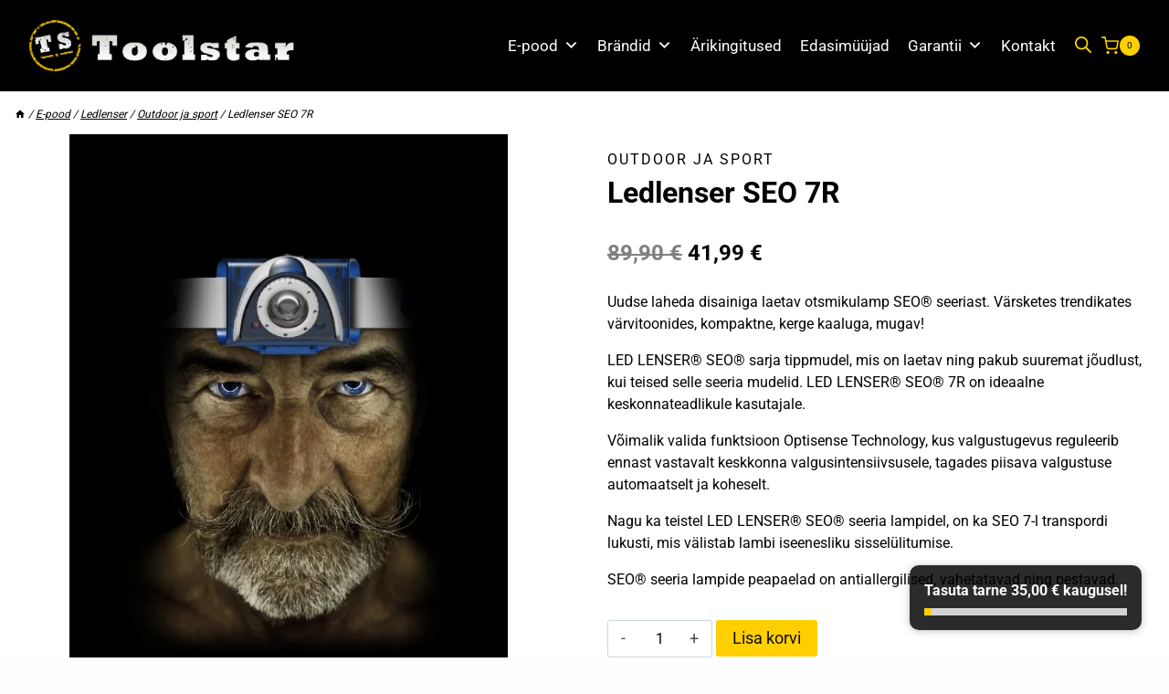

--- FILE ---
content_type: text/html; charset=UTF-8
request_url: https://toolstar.ee/product/ledlenser-seo-7r/
body_size: 41517
content:
<!doctype html><html
lang=et prefix="og: https://ogp.me/ns#" class=no-js itemtype=https://schema.org/IndividualProduct itemscope><head><style>img.lazy{min-height:1px}</style><link
href=https://toolstar.ee/wp-content/plugins/w3-total-cache/pub/js/lazyload.min.js?x39743 as=script><meta
charset="UTF-8"><meta
name="viewport" content="width=device-width, initial-scale=1, minimum-scale=1"> <script id=cookieyes src=https://cdn-cookieyes.com/client_data/95432be3e91a4560918ced5f/script.js></script> <title>Ledlenser SEO 7R &ndash; Toolstar</title><meta
name="description" content="Uudse laheda disainiga laetav otsmikulamp SEO® seeriast. Värsketes trendikates värvitoonides, kompaktne, kerge kaaluga, mugav! LED LENSER® SEO® sarja tippmudel, mis on laetav ning pakub suuremat jõudlust, kui teised selle seeria mudelid. LED LENSER® SEO® 7R on ideaalne keskonnateadlikule kasutajale. Võimalik valida funktsioon Optisense Technology, kus valgustugevus reguleerib ennast vastavalt keskkonna valgusintensiivsusele, tagades piisava valgustuse automaatselt ja koheselt. Nagu ka teistel LED LENSER® SEO® seeria lampidel, on ka SEO 7-l transpordi lukusti, mis välistab lambi iseenesliku sisselülitumise. SEO® seeria lampide peapaelad on antiallergilised, vahetatavad ning pestavad."><meta
name="robots" content="follow, index, max-snippet:-1, max-video-preview:-1, max-image-preview:large"><link
rel=canonical href=https://toolstar.ee/product/ledlenser-seo-7r/ ><meta
property="og:locale" content="et_EE"><meta
property="og:type" content="product"><meta
property="og:title" content="Ledlenser SEO 7R &ndash; Toolstar"><meta
property="og:description" content="Uudse laheda disainiga laetav otsmikulamp SEO® seeriast. Värsketes trendikates värvitoonides, kompaktne, kerge kaaluga, mugav! LED LENSER® SEO® sarja tippmudel, mis on laetav ning pakub suuremat jõudlust, kui teised selle seeria mudelid. LED LENSER® SEO® 7R on ideaalne keskonnateadlikule kasutajale. Võimalik valida funktsioon Optisense Technology, kus valgustugevus reguleerib ennast vastavalt keskkonna valgusintensiivsusele, tagades piisava valgustuse automaatselt ja koheselt. Nagu ka teistel LED LENSER® SEO® seeria lampidel, on ka SEO 7-l transpordi lukusti, mis välistab lambi iseenesliku sisselülitumise. SEO® seeria lampide peapaelad on antiallergilised, vahetatavad ning pestavad."><meta
property="og:url" content="https://toolstar.ee/product/ledlenser-seo-7r/"><meta
property="og:site_name" content="Toolstar"><meta
property="og:updated_time" content="2025-03-12T14:05:53+00:00"><meta
property="og:image" content="https://toolstar.ee/wp-content/uploads/2024/01/p-68381-6007_r_seo_7r_face_and_lamp.jpg"><meta
property="og:image:secure_url" content="https://toolstar.ee/wp-content/uploads/2024/01/p-68381-6007_r_seo_7r_face_and_lamp.jpg"><meta
property="og:image:width" content="547"><meta
property="og:image:height" content="768"><meta
property="og:image:alt" content="Ledlenser SEO 7R"><meta
property="og:image:type" content="image/jpeg"><meta
property="product:brand" content="Ledlenser"><meta
property="product:price:amount" content="41.99"><meta
property="product:price:currency" content="EUR"><meta
property="product:availability" content="instock"><meta
name="twitter:card" content="summary_large_image"><meta
name="twitter:title" content="Ledlenser SEO 7R &ndash; Toolstar"><meta
name="twitter:description" content="Uudse laheda disainiga laetav otsmikulamp SEO® seeriast. Värsketes trendikates värvitoonides, kompaktne, kerge kaaluga, mugav! LED LENSER® SEO® sarja tippmudel, mis on laetav ning pakub suuremat jõudlust, kui teised selle seeria mudelid. LED LENSER® SEO® 7R on ideaalne keskonnateadlikule kasutajale. Võimalik valida funktsioon Optisense Technology, kus valgustugevus reguleerib ennast vastavalt keskkonna valgusintensiivsusele, tagades piisava valgustuse automaatselt ja koheselt. Nagu ka teistel LED LENSER® SEO® seeria lampidel, on ka SEO 7-l transpordi lukusti, mis välistab lambi iseenesliku sisselülitumise. SEO® seeria lampide peapaelad on antiallergilised, vahetatavad ning pestavad."><meta
name="twitter:image" content="https://toolstar.ee/wp-content/uploads/2024/01/p-68381-6007_r_seo_7r_face_and_lamp.jpg"><meta
name="twitter:label1" content="Price"><meta
name="twitter:data1" content="41,99&nbsp;&euro;"><meta
name="twitter:label2" content="Availability"><meta
name="twitter:data2" content="In stock"> <script type=application/ld+json class=rank-math-schema>{"@context":"https://schema.org","@graph":[{"@type":"Place","@id":"https://toolstar.ee/#place","address":{"@type":"PostalAddress","streetAddress":"T\u00e4he 127F","addressLocality":"Tartu","addressRegion":"Tartumaa","postalCode":"50113","addressCountry":"Eesti"}},{"@type":"Organization","@id":"https://toolstar.ee/#organization","name":"Toolstar O\u00dc","url":"https://toolstar.ee/","sameAs":["https://www.facebook.com/toolstareesti/","https://www.instagram.com/toolstar.ee"],"email":"info@toolstar.ee","address":{"@type":"PostalAddress","streetAddress":"T\u00e4he 127F","addressLocality":"Tartu","addressRegion":"Tartumaa","postalCode":"50113","addressCountry":"Eesti"},"logo":{"@type":"ImageObject","@id":"https://toolstar.ee/#logo","url":"https://toolstar.ee/wp-content/uploads/2024/01/toolstar-badge.png","contentUrl":"https://toolstar.ee/wp-content/uploads/2024/01/toolstar-badge.png","caption":"Toolstar","inLanguage":"et","width":"867","height":"850"},"contactPoint":[{"@type":"ContactPoint","telephone":"+372 56 222 962","contactType":"customer support"}],"description":"Oleme Eesti maaletoojad br\u00e4ndidele nagu Leatherman multit\u00f6\u00f6riistad, Ledlenser lambid, Wildo matkatarbed, Cocoon matkavarustus ning Nite Ize karabiinid. Lai valik tipptasemel tooteid, mis vastavad k\u00f5rgeimatele standarditele.","legalName":"Toolstar O\u00dc","location":{"@id":"https://toolstar.ee/#place"}},{"@type":"WebSite","@id":"https://toolstar.ee/#website","url":"https://toolstar.ee","name":"Toolstar","alternateName":"Trekker","publisher":{"@id":"https://toolstar.ee/#organization"},"inLanguage":"et"},{"@type":"ImageObject","@id":"https://toolstar.ee/wp-content/uploads/2024/01/p-68381-6007_r_seo_7r_face_and_lamp.jpg","url":"https://toolstar.ee/wp-content/uploads/2024/01/p-68381-6007_r_seo_7r_face_and_lamp.jpg","width":"547","height":"768","inLanguage":"et"},{"@type":"BreadcrumbList","@id":"https://toolstar.ee/product/ledlenser-seo-7r/#breadcrumb","itemListElement":[{"@type":"ListItem","position":"1","item":{"@id":"https://toolstar.ee/","name":"Avaleht"}},{"@type":"ListItem","position":"2","item":{"@id":"https://toolstar.ee/product-category/ledlenser/","name":"Ledlenser"}},{"@type":"ListItem","position":"3","item":{"@id":"https://toolstar.ee/product/ledlenser-seo-7r/","name":"Ledlenser SEO 7R"}}]},{"@type":"ItemPage","@id":"https://toolstar.ee/product/ledlenser-seo-7r/#webpage","url":"https://toolstar.ee/product/ledlenser-seo-7r/","name":"Ledlenser SEO 7R &ndash; Toolstar","datePublished":"2024-01-11T07:08:08+00:00","dateModified":"2025-03-12T14:05:53+00:00","isPartOf":{"@id":"https://toolstar.ee/#website"},"primaryImageOfPage":{"@id":"https://toolstar.ee/wp-content/uploads/2024/01/p-68381-6007_r_seo_7r_face_and_lamp.jpg"},"inLanguage":"et","breadcrumb":{"@id":"https://toolstar.ee/product/ledlenser-seo-7r/#breadcrumb"}},{"@type":"Product","brand":{"@type":"Brand","name":"Ledlenser"},"name":"Ledlenser SEO 7R &ndash; Toolstar","description":"Uudse laheda disainiga laetav otsmikulamp SEO\u00ae seeriast. V\u00e4rsketes trendikates v\u00e4rvitoonides, kompaktne, kerge kaaluga, mugav! LED LENSER\u00ae SEO\u00ae sarja tippmudel, mis on laetav ning pakub suuremat j\u00f5udlust, kui teised selle seeria mudelid. LED LENSER\u00ae SEO\u00ae 7R on ideaalne keskonnateadlikule kasutajale. V\u00f5imalik valida funktsioon Optisense Technology, kus valgustugevus reguleerib ennast vastavalt keskkonna valgusintensiivsusele, tagades piisava valgustuse automaatselt ja koheselt. Nagu ka teistel LED LENSER\u00ae SEO\u00ae seeria lampidel, on ka SEO 7-l transpordi lukusti, mis v\u00e4listab lambi iseenesliku sissel\u00fclitumise. SEO\u00ae seeria lampide peapaelad on antiallergilised, vahetatavad ning pestavad.","sku":"6007-R","category":"Ledlenser","mainEntityOfPage":{"@id":"https://toolstar.ee/product/ledlenser-seo-7r/#webpage"},"weight":{"@type":"QuantitativeValue","unitCode":"GRM","value":"58574476"},"image":[{"@type":"ImageObject","url":"https://toolstar.ee/wp-content/uploads/2024/01/p-68381-6007_r_seo_7r_face_and_lamp.jpg","height":"768","width":"547"},{"@type":"ImageObject","url":"https://toolstar.ee/wp-content/uploads/2024/01/ZL1013__79387.1449549923.1280.1280.jpg","height":"1200","width":"1200"},{"@type":"ImageObject","url":"https://toolstar.ee/wp-content/uploads/2024/01/p-68381-led-lenser-seo-7rb-black-edition-1-1.jpg","height":"500","width":"800"},{"@type":"ImageObject","url":"https://toolstar.ee/wp-content/uploads/2024/01/p-68381-seo7r-black-6107rb_des_m.jpg","height":"186","width":"500"},{"@type":"ImageObject","url":"https://toolstar.ee/wp-content/uploads/2024/01/p-68381-led-lenser-seo-7rb-black-edition-2.jpg","height":"500","width":"800"},{"@type":"ImageObject","url":"https://toolstar.ee/wp-content/uploads/2024/01/5593-02.jpg","height":"345","width":"723"},{"@type":"ImageObject","url":"https://toolstar.ee/wp-content/uploads/2024/01/p-68381-6007_r_seo_7r_face_and_lamp.jpg","height":"768","width":"547"},{"@type":"ImageObject","url":"https://toolstar.ee/wp-content/uploads/2024/01/p-68381-zl0402_1.jpg","height":"250","width":"250"},{"@type":"ImageObject","url":"https://toolstar.ee/wp-content/uploads/2024/01/p-68381-led-lenser-seo-head-strap-replacement_1024x1024.jpg","height":"600","width":"600"},{"@type":"ImageObject","url":"https://toolstar.ee/wp-content/uploads/2024/01/p-68381-8bad1605.jpg","height":"300","width":"600"},{"@type":"ImageObject","url":"https://toolstar.ee/wp-content/uploads/2024/01/p-68381-00a4bbba-1754-4af1-8d0f-158ac73995c0_1.jpg","height":"640","width":"640"}],"offers":{"@type":"Offer","price":"41.99","priceCurrency":"EUR","priceValidUntil":"2027-12-31","availability":"http://schema.org/InStock","itemCondition":"NewCondition","url":"https://toolstar.ee/product/ledlenser-seo-7r/","seller":{"@type":"Organization","@id":"https://toolstar.ee/","name":"Toolstar","url":"https://toolstar.ee","logo":"https://toolstar.ee/wp-content/uploads/2024/01/toolstar-badge.png"}},"additionalProperty":[{"@type":"PropertyValue","name":"voimsus-luumenit","value":"220lm/20lm"},{"@type":"PropertyValue","name":"valguskaugus","value":"130m/40m"},{"@type":"PropertyValue","name":"saadavus","value":"In Stock"},{"@type":"PropertyValue","name":"polemisaeg","value":"5h/20h"},{"@type":"PropertyValue","name":"patareid-akud","value":"Lithium Ion battery"}],"@id":"https://toolstar.ee/product/ledlenser-seo-7r/#richSnippet"}]}</script> <link
rel=dns-prefetch href=//capi-automation.s3.us-east-2.amazonaws.com><link
rel=alternate type=application/rss+xml title="Toolstar &raquo; RSS" href=https://toolstar.ee/feed/ > <script>document.documentElement.classList.remove('no-js');</script> <link
rel=alternate title="oEmbed (JSON)" type=application/json+oembed href="https://toolstar.ee/wp-json/oembed/1.0/embed?url=https%3A%2F%2Ftoolstar.ee%2Fproduct%2Fledlenser-seo-7r%2F"><link
rel=alternate title="oEmbed (XML)" type=text/xml+oembed href="https://toolstar.ee/wp-json/oembed/1.0/embed?url=https%3A%2F%2Ftoolstar.ee%2Fproduct%2Fledlenser-seo-7r%2F&#038;format=xml"><style id=wp-img-auto-sizes-contain-inline-css>img:is([sizes=auto i],[sizes^="auto," i]){contain-intrinsic-size:3000px 1500px}</style><link
rel=stylesheet href=https://toolstar.ee/wp-content/cache/minify/b2779.css?x39743 media=all><style id=wp-emoji-styles-inline-css>img.wp-smiley,img.emoji{display:inline !important;border:none !important;box-shadow:none !important;height:1em !important;width:1em !important;margin:0
0.07em !important;vertical-align:-0.1em !important;background:none !important;padding:0
!important}</style><link
rel=stylesheet href=https://toolstar.ee/wp-content/cache/minify/a5ff7.css?x39743 media=all><link
rel=stylesheet href=https://toolstar.ee/wp-content/cache/minify/d5e73.css?x39743 media=all><style id=global-styles-inline-css>/*<![CDATA[*/:root{--wp--preset--aspect-ratio--square:1;--wp--preset--aspect-ratio--4-3:4/3;--wp--preset--aspect-ratio--3-4:3/4;--wp--preset--aspect-ratio--3-2:3/2;--wp--preset--aspect-ratio--2-3:2/3;--wp--preset--aspect-ratio--16-9:16/9;--wp--preset--aspect-ratio--9-16:9/16;--wp--preset--color--black:#000;--wp--preset--color--cyan-bluish-gray:#abb8c3;--wp--preset--color--white:#fff;--wp--preset--color--pale-pink:#f78da7;--wp--preset--color--vivid-red:#cf2e2e;--wp--preset--color--luminous-vivid-orange:#ff6900;--wp--preset--color--luminous-vivid-amber:#fcb900;--wp--preset--color--light-green-cyan:#7bdcb5;--wp--preset--color--vivid-green-cyan:#00d084;--wp--preset--color--pale-cyan-blue:#8ed1fc;--wp--preset--color--vivid-cyan-blue:#0693e3;--wp--preset--color--vivid-purple:#9b51e0;--wp--preset--color--theme-palette-1:var(--global-palette1);--wp--preset--color--theme-palette-2:var(--global-palette2);--wp--preset--color--theme-palette-3:var(--global-palette3);--wp--preset--color--theme-palette-4:var(--global-palette4);--wp--preset--color--theme-palette-5:var(--global-palette5);--wp--preset--color--theme-palette-6:var(--global-palette6);--wp--preset--color--theme-palette-7:var(--global-palette7);--wp--preset--color--theme-palette-8:var(--global-palette8);--wp--preset--color--theme-palette-9:var(--global-palette9);--wp--preset--color--theme-palette-10:var(--global-palette10);--wp--preset--color--theme-palette-11:var(--global-palette11);--wp--preset--color--theme-palette-12:var(--global-palette12);--wp--preset--color--theme-palette-13:var(--global-palette13);--wp--preset--color--theme-palette-14:var(--global-palette14);--wp--preset--color--theme-palette-15:var(--global-palette15);--wp--preset--gradient--vivid-cyan-blue-to-vivid-purple:linear-gradient(135deg,rgb(6,147,227) 0%,rgb(155,81,224) 100%);--wp--preset--gradient--light-green-cyan-to-vivid-green-cyan:linear-gradient(135deg,rgb(122,220,180) 0%,rgb(0,208,130) 100%);--wp--preset--gradient--luminous-vivid-amber-to-luminous-vivid-orange:linear-gradient(135deg,rgb(252,185,0) 0%,rgb(255,105,0) 100%);--wp--preset--gradient--luminous-vivid-orange-to-vivid-red:linear-gradient(135deg,rgb(255,105,0) 0%,rgb(207,46,46) 100%);--wp--preset--gradient--very-light-gray-to-cyan-bluish-gray:linear-gradient(135deg,rgb(238,238,238) 0%,rgb(169,184,195) 100%);--wp--preset--gradient--cool-to-warm-spectrum:linear-gradient(135deg,rgb(74,234,220) 0%,rgb(151,120,209) 20%,rgb(207,42,186) 40%,rgb(238,44,130) 60%,rgb(251,105,98) 80%,rgb(254,248,76) 100%);--wp--preset--gradient--blush-light-purple:linear-gradient(135deg,rgb(255,206,236) 0%,rgb(152,150,240) 100%);--wp--preset--gradient--blush-bordeaux:linear-gradient(135deg,rgb(254,205,165) 0%,rgb(254,45,45) 50%,rgb(107,0,62) 100%);--wp--preset--gradient--luminous-dusk:linear-gradient(135deg,rgb(255,203,112) 0%,rgb(199,81,192) 50%,rgb(65,88,208) 100%);--wp--preset--gradient--pale-ocean:linear-gradient(135deg,rgb(255,245,203) 0%,rgb(182,227,212) 50%,rgb(51,167,181) 100%);--wp--preset--gradient--electric-grass:linear-gradient(135deg,rgb(202,248,128) 0%,rgb(113,206,126) 100%);--wp--preset--gradient--midnight:linear-gradient(135deg,rgb(2,3,129) 0%,rgb(40,116,252) 100%);--wp--preset--font-size--small:var(--global-font-size-small);--wp--preset--font-size--medium:var(--global-font-size-medium);--wp--preset--font-size--large:var(--global-font-size-large);--wp--preset--font-size--x-large:42px;--wp--preset--font-size--larger:var(--global-font-size-larger);--wp--preset--font-size--xxlarge:var(--global-font-size-xxlarge);--wp--preset--spacing--20:0.44rem;--wp--preset--spacing--30:0.67rem;--wp--preset--spacing--40:1rem;--wp--preset--spacing--50:1.5rem;--wp--preset--spacing--60:2.25rem;--wp--preset--spacing--70:3.38rem;--wp--preset--spacing--80:5.06rem;--wp--preset--shadow--natural:6px 6px 9px rgba(0, 0, 0, 0.2);--wp--preset--shadow--deep:12px 12px 50px rgba(0, 0, 0, 0.4);--wp--preset--shadow--sharp:6px 6px 0px rgba(0, 0, 0, 0.2);--wp--preset--shadow--outlined:6px 6px 0px -3px rgb(255, 255, 255), 6px 6px rgb(0, 0, 0);--wp--preset--shadow--crisp:6px 6px 0px rgb(0, 0, 0)}:root{--wp--style--global--content-size:var(--global-calc-content-width);--wp--style--global--wide-size:var(--global-calc-wide-content-width)}:where(body){margin:0}.wp-site-blocks>.alignleft{float:left;margin-right:2em}.wp-site-blocks>.alignright{float:right;margin-left:2em}.wp-site-blocks>.aligncenter{justify-content:center;margin-left:auto;margin-right:auto}:where(.is-layout-flex){gap:0.5em}:where(.is-layout-grid){gap:0.5em}.is-layout-flow>.alignleft{float:left;margin-inline-start:0;margin-inline-end:2em}.is-layout-flow>.alignright{float:right;margin-inline-start:2em;margin-inline-end:0}.is-layout-flow>.aligncenter{margin-left:auto !important;margin-right:auto !important}.is-layout-constrained>.alignleft{float:left;margin-inline-start:0;margin-inline-end:2em}.is-layout-constrained>.alignright{float:right;margin-inline-start:2em;margin-inline-end:0}.is-layout-constrained>.aligncenter{margin-left:auto !important;margin-right:auto !important}.is-layout-constrained>:where(:not(.alignleft):not(.alignright):not(.alignfull)){max-width:var(--wp--style--global--content-size);margin-left:auto !important;margin-right:auto !important}.is-layout-constrained>.alignwide{max-width:var(--wp--style--global--wide-size)}body .is-layout-flex{display:flex}.is-layout-flex{flex-wrap:wrap;align-items:center}.is-layout-flex>:is(*,div){margin:0}body .is-layout-grid{display:grid}.is-layout-grid>:is(*,div){margin:0}body{padding-top:0px;padding-right:0px;padding-bottom:0px;padding-left:0px}a:where(:not(.wp-element-button)){text-decoration:underline}:root :where(.wp-element-button,.wp-block-button__link){font-style:inherit;font-weight:inherit;letter-spacing:inherit;text-transform:inherit}.has-black-color{color:var(--wp--preset--color--black) !important}.has-cyan-bluish-gray-color{color:var(--wp--preset--color--cyan-bluish-gray) !important}.has-white-color{color:var(--wp--preset--color--white) !important}.has-pale-pink-color{color:var(--wp--preset--color--pale-pink) !important}.has-vivid-red-color{color:var(--wp--preset--color--vivid-red) !important}.has-luminous-vivid-orange-color{color:var(--wp--preset--color--luminous-vivid-orange) !important}.has-luminous-vivid-amber-color{color:var(--wp--preset--color--luminous-vivid-amber) !important}.has-light-green-cyan-color{color:var(--wp--preset--color--light-green-cyan) !important}.has-vivid-green-cyan-color{color:var(--wp--preset--color--vivid-green-cyan) !important}.has-pale-cyan-blue-color{color:var(--wp--preset--color--pale-cyan-blue) !important}.has-vivid-cyan-blue-color{color:var(--wp--preset--color--vivid-cyan-blue) !important}.has-vivid-purple-color{color:var(--wp--preset--color--vivid-purple) !important}.has-theme-palette-1-color{color:var(--wp--preset--color--theme-palette-1) !important}.has-theme-palette-2-color{color:var(--wp--preset--color--theme-palette-2) !important}.has-theme-palette-3-color{color:var(--wp--preset--color--theme-palette-3) !important}.has-theme-palette-4-color{color:var(--wp--preset--color--theme-palette-4) !important}.has-theme-palette-5-color{color:var(--wp--preset--color--theme-palette-5) !important}.has-theme-palette-6-color{color:var(--wp--preset--color--theme-palette-6) !important}.has-theme-palette-7-color{color:var(--wp--preset--color--theme-palette-7) !important}.has-theme-palette-8-color{color:var(--wp--preset--color--theme-palette-8) !important}.has-theme-palette-9-color{color:var(--wp--preset--color--theme-palette-9) !important}.has-theme-palette-10-color{color:var(--wp--preset--color--theme-palette-10) !important}.has-theme-palette-11-color{color:var(--wp--preset--color--theme-palette-11) !important}.has-theme-palette-12-color{color:var(--wp--preset--color--theme-palette-12) !important}.has-theme-palette-13-color{color:var(--wp--preset--color--theme-palette-13) !important}.has-theme-palette-14-color{color:var(--wp--preset--color--theme-palette-14) !important}.has-theme-palette-15-color{color:var(--wp--preset--color--theme-palette-15) !important}.has-black-background-color{background-color:var(--wp--preset--color--black) !important}.has-cyan-bluish-gray-background-color{background-color:var(--wp--preset--color--cyan-bluish-gray) !important}.has-white-background-color{background-color:var(--wp--preset--color--white) !important}.has-pale-pink-background-color{background-color:var(--wp--preset--color--pale-pink) !important}.has-vivid-red-background-color{background-color:var(--wp--preset--color--vivid-red) !important}.has-luminous-vivid-orange-background-color{background-color:var(--wp--preset--color--luminous-vivid-orange) !important}.has-luminous-vivid-amber-background-color{background-color:var(--wp--preset--color--luminous-vivid-amber) !important}.has-light-green-cyan-background-color{background-color:var(--wp--preset--color--light-green-cyan) !important}.has-vivid-green-cyan-background-color{background-color:var(--wp--preset--color--vivid-green-cyan) !important}.has-pale-cyan-blue-background-color{background-color:var(--wp--preset--color--pale-cyan-blue) !important}.has-vivid-cyan-blue-background-color{background-color:var(--wp--preset--color--vivid-cyan-blue) !important}.has-vivid-purple-background-color{background-color:var(--wp--preset--color--vivid-purple) !important}.has-theme-palette-1-background-color{background-color:var(--wp--preset--color--theme-palette-1) !important}.has-theme-palette-2-background-color{background-color:var(--wp--preset--color--theme-palette-2) !important}.has-theme-palette-3-background-color{background-color:var(--wp--preset--color--theme-palette-3) !important}.has-theme-palette-4-background-color{background-color:var(--wp--preset--color--theme-palette-4) !important}.has-theme-palette-5-background-color{background-color:var(--wp--preset--color--theme-palette-5) !important}.has-theme-palette-6-background-color{background-color:var(--wp--preset--color--theme-palette-6) !important}.has-theme-palette-7-background-color{background-color:var(--wp--preset--color--theme-palette-7) !important}.has-theme-palette-8-background-color{background-color:var(--wp--preset--color--theme-palette-8) !important}.has-theme-palette-9-background-color{background-color:var(--wp--preset--color--theme-palette-9) !important}.has-theme-palette-10-background-color{background-color:var(--wp--preset--color--theme-palette-10) !important}.has-theme-palette-11-background-color{background-color:var(--wp--preset--color--theme-palette-11) !important}.has-theme-palette-12-background-color{background-color:var(--wp--preset--color--theme-palette-12) !important}.has-theme-palette-13-background-color{background-color:var(--wp--preset--color--theme-palette-13) !important}.has-theme-palette-14-background-color{background-color:var(--wp--preset--color--theme-palette-14) !important}.has-theme-palette-15-background-color{background-color:var(--wp--preset--color--theme-palette-15) !important}.has-black-border-color{border-color:var(--wp--preset--color--black) !important}.has-cyan-bluish-gray-border-color{border-color:var(--wp--preset--color--cyan-bluish-gray) !important}.has-white-border-color{border-color:var(--wp--preset--color--white) !important}.has-pale-pink-border-color{border-color:var(--wp--preset--color--pale-pink) !important}.has-vivid-red-border-color{border-color:var(--wp--preset--color--vivid-red) !important}.has-luminous-vivid-orange-border-color{border-color:var(--wp--preset--color--luminous-vivid-orange) !important}.has-luminous-vivid-amber-border-color{border-color:var(--wp--preset--color--luminous-vivid-amber) !important}.has-light-green-cyan-border-color{border-color:var(--wp--preset--color--light-green-cyan) !important}.has-vivid-green-cyan-border-color{border-color:var(--wp--preset--color--vivid-green-cyan) !important}.has-pale-cyan-blue-border-color{border-color:var(--wp--preset--color--pale-cyan-blue) !important}.has-vivid-cyan-blue-border-color{border-color:var(--wp--preset--color--vivid-cyan-blue) !important}.has-vivid-purple-border-color{border-color:var(--wp--preset--color--vivid-purple) !important}.has-theme-palette-1-border-color{border-color:var(--wp--preset--color--theme-palette-1) !important}.has-theme-palette-2-border-color{border-color:var(--wp--preset--color--theme-palette-2) !important}.has-theme-palette-3-border-color{border-color:var(--wp--preset--color--theme-palette-3) !important}.has-theme-palette-4-border-color{border-color:var(--wp--preset--color--theme-palette-4) !important}.has-theme-palette-5-border-color{border-color:var(--wp--preset--color--theme-palette-5) !important}.has-theme-palette-6-border-color{border-color:var(--wp--preset--color--theme-palette-6) !important}.has-theme-palette-7-border-color{border-color:var(--wp--preset--color--theme-palette-7) !important}.has-theme-palette-8-border-color{border-color:var(--wp--preset--color--theme-palette-8) !important}.has-theme-palette-9-border-color{border-color:var(--wp--preset--color--theme-palette-9) !important}.has-theme-palette-10-border-color{border-color:var(--wp--preset--color--theme-palette-10) !important}.has-theme-palette-11-border-color{border-color:var(--wp--preset--color--theme-palette-11) !important}.has-theme-palette-12-border-color{border-color:var(--wp--preset--color--theme-palette-12) !important}.has-theme-palette-13-border-color{border-color:var(--wp--preset--color--theme-palette-13) !important}.has-theme-palette-14-border-color{border-color:var(--wp--preset--color--theme-palette-14) !important}.has-theme-palette-15-border-color{border-color:var(--wp--preset--color--theme-palette-15) !important}.has-vivid-cyan-blue-to-vivid-purple-gradient-background{background:var(--wp--preset--gradient--vivid-cyan-blue-to-vivid-purple) !important}.has-light-green-cyan-to-vivid-green-cyan-gradient-background{background:var(--wp--preset--gradient--light-green-cyan-to-vivid-green-cyan) !important}.has-luminous-vivid-amber-to-luminous-vivid-orange-gradient-background{background:var(--wp--preset--gradient--luminous-vivid-amber-to-luminous-vivid-orange) !important}.has-luminous-vivid-orange-to-vivid-red-gradient-background{background:var(--wp--preset--gradient--luminous-vivid-orange-to-vivid-red) !important}.has-very-light-gray-to-cyan-bluish-gray-gradient-background{background:var(--wp--preset--gradient--very-light-gray-to-cyan-bluish-gray) !important}.has-cool-to-warm-spectrum-gradient-background{background:var(--wp--preset--gradient--cool-to-warm-spectrum) !important}.has-blush-light-purple-gradient-background{background:var(--wp--preset--gradient--blush-light-purple) !important}.has-blush-bordeaux-gradient-background{background:var(--wp--preset--gradient--blush-bordeaux) !important}.has-luminous-dusk-gradient-background{background:var(--wp--preset--gradient--luminous-dusk) !important}.has-pale-ocean-gradient-background{background:var(--wp--preset--gradient--pale-ocean) !important}.has-electric-grass-gradient-background{background:var(--wp--preset--gradient--electric-grass) !important}.has-midnight-gradient-background{background:var(--wp--preset--gradient--midnight) !important}.has-small-font-size{font-size:var(--wp--preset--font-size--small) !important}.has-medium-font-size{font-size:var(--wp--preset--font-size--medium) !important}.has-large-font-size{font-size:var(--wp--preset--font-size--large) !important}.has-x-large-font-size{font-size:var(--wp--preset--font-size--x-large) !important}.has-larger-font-size{font-size:var(--wp--preset--font-size--larger) !important}.has-xxlarge-font-size{font-size:var(--wp--preset--font-size--xxlarge) !important}/*]]>*/</style><link
rel=stylesheet href=https://toolstar.ee/wp-content/cache/minify/bb7a7.css?x39743 media=all><link
rel=stylesheet href=https://toolstar.ee/wp-content/cache/minify/c7618.css?x39743 media=all><style id=woocommerce-inline-inline-css>.woocommerce form .form-row
.required{visibility:visible}</style><link
rel=stylesheet href=https://toolstar.ee/wp-content/cache/minify/dfdbc.css?x39743 media=all><link
rel=stylesheet href=https://toolstar.ee/wp-content/cache/minify/300ec.css?x39743 media=all><link
rel=stylesheet href=https://toolstar.ee/wp-content/cache/minify/fe6ec.css?x39743 media=all><style id=woo-variation-swatches-inline-css>/*<![CDATA[*/:root{--wvs-tick:url("data:image/svg+xml;utf8,%3Csvg filter='drop-shadow(0px 0px 2px rgb(0 0 0 / .8))' xmlns='http://www.w3.org/2000/svg'  viewBox='0 0 30 30'%3E%3Cpath fill='none' stroke='%23ffffff' stroke-linecap='round' stroke-linejoin='round' stroke-width='4' d='M4 16L11 23 27 7'/%3E%3C/svg%3E");--wvs-cross:url("data:image/svg+xml;utf8,%3Csvg filter='drop-shadow(0px 0px 5px rgb(255 255 255 / .6))' xmlns='http://www.w3.org/2000/svg' width='72px' height='72px' viewBox='0 0 24 24'%3E%3Cpath fill='none' stroke='%23ff0000' stroke-linecap='round' stroke-width='0.6' d='M5 5L19 19M19 5L5 19'/%3E%3C/svg%3E");--wvs-single-product-item-width:30px;--wvs-single-product-item-height:30px;--wvs-single-product-item-font-size:16px}/*]]>*/</style><link
rel=stylesheet href=https://toolstar.ee/wp-content/cache/minify/19550.css?x39743 media=all><link
rel=stylesheet href=https://toolstar.ee/wp-content/cache/minify/f745f.css?x39743 media=all><style id=kadence-global-inline-css>/*<![CDATA[*/:root{--global-palette1:#ffcf00;--global-palette2:#eccc21;--global-palette3:#000;--global-palette4:#020202;--global-palette5:#fff;--global-palette6:#515152;--global-palette7:#0e0e0e;--global-palette8:#fefeff;--global-palette9:#fff;--global-palette10:oklch(from var(--global-palette1) calc(l + 0.10 * (1 - l)) calc(c * 1.00) calc(h + 180) / 100%);--global-palette11:#13612e;--global-palette12:#1159af;--global-palette13:#b82105;--global-palette14:#f7630c;--global-palette15:#f5a524;--global-palette9rgb:255, 255, 255;--global-palette-highlight:#000;--global-palette-highlight-alt:#2b2b2b;--global-palette-highlight-alt2:#fff;--global-palette-btn-bg:var(--global-palette1);--global-palette-btn-bg-hover:#000;--global-palette-btn:var(--global-palette7);--global-palette-btn-hover:#fff;--global-palette-btn-sec-bg:var(--global-palette7);--global-palette-btn-sec-bg-hover:var(--global-palette2);--global-palette-btn-sec:var(--global-palette3);--global-palette-btn-sec-hover:var(--global-palette9);--global-body-font-family:Roboto,sans-serif;--global-heading-font-family:Roboto,sans-serif;--global-primary-nav-font-family:inherit;--global-fallback-font:sans-serif;--global-display-fallback-font:sans-serif;--global-content-width:100rem;--global-content-wide-width:calc(100rem + 10rem);--global-content-narrow-width:1200px;--global-content-edge-padding:1rem;--global-content-boxed-padding:2rem;--global-calc-content-width:calc(100rem - var(--global-content-edge-padding) - var(--global-content-edge-padding) );--wp--style--global--content-size:var(--global-calc-content-width)}.wp-site-blocks{--global-vw:calc( 100vw - ( 0.5 * var(--scrollbar-offset)))}body{background:var(--global-palette8);-webkit-font-smoothing:antialiased;-moz-osx-font-smoothing:grayscale}body,input,select,optgroup,textarea{font-style:normal;font-weight:normal;font-size:16px;line-height:1.5;font-family:var(--global-body-font-family);color:var(--global-palette4)}.content-bg, body.content-style-unboxed
.site{background:var(--global-palette9)}h1,h2,h3,h4,h5,h6{font-family:var(--global-heading-font-family)}h1{font-style:normal;font-weight:700;font-size:32px;line-height:1.5;color:var(--global-palette3)}h2{font-style:normal;font-weight:700;font-size:28px;line-height:1.5;color:var(--global-palette3)}h3{font-style:normal;font-weight:700;font-size:24px;line-height:1.5;color:var(--global-palette3)}h4{font-style:normal;font-weight:700;font-size:22px;line-height:1.5;color:var(--global-palette4)}h5{font-style:normal;font-weight:700;font-size:20px;line-height:1.5;color:var(--global-palette4)}h6{font-style:normal;font-weight:700;font-size:18px;line-height:1.5;color:var(--global-palette5)}.entry-hero
h1{font-style:normal;color:var(--global-palette7)}.entry-hero .kadence-breadcrumbs, .entry-hero .search-form{font-style:normal;color:var(--global-palette6)}.entry-hero .kadence-breadcrumbs{max-width:100rem}.site-container,.site-header-row-layout-contained,.site-footer-row-layout-contained,.entry-hero-layout-contained,.comments-area,.alignfull>.wp-block-cover__inner-container,.alignwide>.wp-block-cover__inner-container{max-width:var(--global-content-width)}.content-width-narrow .content-container.site-container, .content-width-narrow .hero-container.site-container{max-width:var(--global-content-narrow-width)}@media all and (min-width: 110rem){.wp-site-blocks .content-container
.alignwide{margin-left:-5rem;margin-right:-5rem;width:unset;max-width:unset}}@media all and (min-width: 1460px){.content-width-narrow .wp-site-blocks .content-container
.alignwide{margin-left:-130px;margin-right:-130px;width:unset;max-width:unset}}.content-style-boxed .wp-site-blocks .entry-content
.alignwide{margin-left:calc( -1 * var( --global-content-boxed-padding ) );margin-right:calc( -1 * var( --global-content-boxed-padding ) )}.content-area{margin-top:2rem;margin-bottom:2rem}@media all and (max-width: 1024px){.content-area{margin-top:3rem;margin-bottom:3rem}}@media all and (max-width: 767px){.content-area{margin-top:2rem;margin-bottom:2rem}}@media all and (max-width: 1024px){:root{--global-content-boxed-padding:2rem}}@media all and (max-width: 767px){:root{--global-content-boxed-padding:1.5rem}}.entry-content-wrap{padding:2rem}@media all and (max-width: 1024px){.entry-content-wrap{padding:2rem}}@media all and (max-width: 767px){.entry-content-wrap{padding:1.5rem}}.entry.single-entry{box-shadow:0px 15px 15px -10px rgba(0,0,0,0.05)}.entry.loop-entry{border-radius:0px 0px 0px 0px;box-shadow:0px 0px 0px 0px rgba(0,0,0,0.05)}.loop-entry .entry-content-wrap{padding:2rem}@media all and (max-width: 1024px){.loop-entry .entry-content-wrap{padding:2rem}}@media all and (max-width: 767px){.loop-entry .entry-content-wrap{padding:1.5rem}}.has-sidebar:not(.has-left-sidebar) .content-container{grid-template-columns:1fr 300px}.has-sidebar.has-left-sidebar .content-container{grid-template-columns:300px 1fr}button, .button, .wp-block-button__link, input[type="button"], input[type="reset"], input[type="submit"], .fl-button, .elementor-button-wrapper .elementor-button,.wc-block-components-checkout-place-order-button,.wc-block-cart__submit{font-style:normal;font-weight:400;text-transform:none;border-radius:3px;box-shadow:0px 0px 0px -7px rgba(0,0,0,0)}button:hover, button:focus, button:active, .button:hover, .button:focus, .button:active, .wp-block-button__link:hover, .wp-block-button__link:focus, .wp-block-button__link:active, input[type="button"]:hover, input[type="button"]:focus, input[type="button"]:active, input[type="reset"]:hover, input[type="reset"]:focus, input[type="reset"]:active, input[type="submit"]:hover, input[type="submit"]:focus, input[type="submit"]:active, .elementor-button-wrapper .elementor-button:hover, .elementor-button-wrapper .elementor-button:focus, .elementor-button-wrapper .elementor-button:active,.wc-block-cart__submit:hover{box-shadow:0px 15px 25px -7px rgba(0,0,0,0.1)}.kb-button.kb-btn-global-outline.kb-btn-global-inherit{padding-top:calc(px - 2px);padding-right:calc(px - 2px);padding-bottom:calc(px - 2px);padding-left:calc(px - 2px)}button.button-style-secondary, .button.button-style-secondary, .wp-block-button__link.button-style-secondary, input[type="button"].button-style-secondary, input[type="reset"].button-style-secondary, input[type="submit"].button-style-secondary, .fl-button.button-style-secondary, .elementor-button-wrapper .elementor-button.button-style-secondary,.wc-block-components-checkout-place-order-button.button-style-secondary,.wc-block-cart__submit.button-style-secondary{font-style:normal;font-weight:400;text-transform:none}@media all and (min-width: 1025px){.transparent-header .entry-hero .entry-hero-container-inner{padding-top:80px}}@media all and (max-width: 1024px){.mobile-transparent-header .entry-hero .entry-hero-container-inner{padding-top:0px}}@media all and (max-width: 767px){.mobile-transparent-header .entry-hero .entry-hero-container-inner{padding-top:0px}}.loop-entry.type-post h2.entry-title{font-style:normal;color:var(--global-palette7)}.wp-site-blocks #mobile-header{display:block}.wp-site-blocks #main-header{display:none}@media all and (min-width: 1066px){.wp-site-blocks #mobile-header{display:none}.wp-site-blocks #main-header{display:block}}@media all and (max-width: 1065px){.mobile-transparent-header
#masthead{position:absolute;left:0px;right:0px;z-index:100}.kadence-scrollbar-fixer.mobile-transparent-header
#masthead{right:var(--scrollbar-offset,0)}.mobile-transparent-header #masthead, .mobile-transparent-header .site-top-header-wrap .site-header-row-container-inner, .mobile-transparent-header .site-main-header-wrap .site-header-row-container-inner, .mobile-transparent-header .site-bottom-header-wrap .site-header-row-container-inner{background:transparent}.site-header-row-tablet-layout-fullwidth,.site-header-row-tablet-layout-standard{padding:0px}}@media all and (min-width: 1066px){.transparent-header
#masthead{position:absolute;left:0px;right:0px;z-index:100}.transparent-header.kadence-scrollbar-fixer
#masthead{right:var(--scrollbar-offset,0)}.transparent-header #masthead, .transparent-header .site-top-header-wrap .site-header-row-container-inner, .transparent-header .site-main-header-wrap .site-header-row-container-inner, .transparent-header .site-bottom-header-wrap .site-header-row-container-inner{background:transparent}}.site-branding a.brand
img{max-width:290px}.site-branding a.brand img.svg-logo-image{width:290px}@media all and (max-width: 1065px){.site-branding a.brand
img{max-width:70px}.site-branding a.brand img.svg-logo-image{width:70px}}@media all and (max-width: 767px){.site-branding a.brand
img{max-width:58px}.site-branding a.brand img.svg-logo-image{width:58px}}.site-branding{padding:0px
0px 0px 0px}#masthead, #masthead .kadence-sticky-header.item-is-fixed:not(.item-at-start):not(.site-header-row-container):not(.site-main-header-wrap), #masthead .kadence-sticky-header.item-is-fixed:not(.item-at-start)>.site-header-row-container-inner{background:#000}.site-main-header-wrap .site-header-row-container-inner{background:#000}.site-main-header-inner-wrap{min-height:80px}.site-bottom-header-wrap .site-header-row-container-inner{border-top:0px none transparent}.site-bottom-header-inner-wrap{min-height:0px}@media all and (max-width: 1065px){.site-bottom-header-wrap .site-header-row-container-inner{background:#121212}}.site-bottom-header-wrap .site-header-row-container-inner>.site-container{padding:0px
0px 0px 0px}@media all and (max-width: 1065px){.site-bottom-header-wrap .site-header-row-container-inner>.site-container{padding:0em
0em 0em 0em}}@media all and (max-width: 767px){.site-bottom-header-wrap .site-header-row-container-inner>.site-container{padding:0em
0em 0em 0em}}.site-main-header-wrap.site-header-row-container.site-header-focus-item.site-header-row-layout-standard.kadence-sticky-header.item-is-fixed.item-is-stuck,.site-header-upper-inner-wrap.kadence-sticky-header.item-is-fixed.item-is-stuck,.site-header-inner-wrap.kadence-sticky-header.item-is-fixed.item-is-stuck,.site-top-header-wrap.site-header-row-container.site-header-focus-item.site-header-row-layout-standard.kadence-sticky-header.item-is-fixed.item-is-stuck,.site-bottom-header-wrap.site-header-row-container.site-header-focus-item.site-header-row-layout-standard.kadence-sticky-header.item-is-fixed.item-is-stuck{box-shadow:0px 0px 0px 0px rgba(0,0,0,0)}.header-navigation[class*="header-navigation-style-underline"] .header-menu-container.primary-menu-container>ul>li>a:after{width:calc( 100% - 1.2em)}.main-navigation .primary-menu-container>ul>li.menu-item>a{padding-left:calc(1.2em / 2);padding-right:calc(1.2em / 2);padding-top:2.44em;padding-bottom:2.44em;color:var(--global-palette5)}.main-navigation .primary-menu-container > ul > li.menu-item .dropdown-nav-special-toggle{right:calc(1.2em / 2)}.main-navigation .primary-menu-container > ul li.menu-item>a{font-style:normal;font-size:17px}.main-navigation .primary-menu-container>ul>li.menu-item>a:hover{color:var(--global-palette-highlight)}.main-navigation .primary-menu-container>ul>li.menu-item.current-menu-item>a{color:var(--global-palette3)}.header-navigation .header-menu-container ul ul.sub-menu, .header-navigation .header-menu-container ul
ul.submenu{background:var(--global-palette3);box-shadow:0px 2px 13px 0px rgba(0,0,0,0.1)}.header-navigation .header-menu-container ul ul li.menu-item, .header-menu-container ul.menu>li.kadence-menu-mega-enabled>ul>li.menu-item>a{border-bottom:3px none var(--global-palette1);border-radius:0px 0px 0px 0px}.header-navigation .header-menu-container ul ul li.menu-item>a{width:217px;padding-top:1.36em;padding-bottom:1.36em;color:#fff;font-style:normal;font-size:15px}.header-navigation .header-menu-container ul ul li.menu-item>a:hover{color:var(--global-palette2);background:var(--global-palette4);border-radius:0px 0px 0px 0px}.header-navigation .header-menu-container ul ul li.menu-item.current-menu-item>a{color:var(--global-palette9);background:var(--global-palette4);border-radius:0px 0px 0px 0px}.mobile-toggle-open-container .menu-toggle-open, .mobile-toggle-open-container .menu-toggle-open:focus{color:var(--global-palette1);padding:0em
0em 0em 0em;font-size:14px}.mobile-toggle-open-container .menu-toggle-open.menu-toggle-style-bordered{border:1px
solid currentColor}.mobile-toggle-open-container .menu-toggle-open .menu-toggle-icon{font-size:21px}.mobile-toggle-open-container .menu-toggle-open:hover, .mobile-toggle-open-container .menu-toggle-open:focus-visible{color:var(--global-palette5)}.mobile-navigation ul
li{font-style:normal;font-weight:600;font-size:22px;line-height:1}.mobile-navigation ul li
a{padding-top:1.68em;padding-bottom:1.68em}.mobile-navigation ul li > a, .mobile-navigation ul li.menu-item-has-children>.drawer-nav-drop-wrap{color:var(--global-palette8)}.mobile-navigation ul li > a:hover, .mobile-navigation ul li.menu-item-has-children>.drawer-nav-drop-wrap:hover{background:rgba(255,207,0,0.05)}.mobile-navigation ul li.current-menu-item > a, .mobile-navigation ul li.current-menu-item.menu-item-has-children>.drawer-nav-drop-wrap{background:rgba(236,204,33,0.07);color:var(--global-palette-highlight)}.mobile-navigation ul li.menu-item-has-children .drawer-nav-drop-wrap, .mobile-navigation ul li:not(.menu-item-has-children) a{border-bottom:1px solid rgba(255,207,0,0.71)}.mobile-navigation:not(.drawer-navigation-parent-toggle-true) ul li.menu-item-has-children .drawer-nav-drop-wrap
button{border-left:1px solid rgba(255,207,0,0.71)}#mobile-drawer .drawer-inner, #mobile-drawer.popup-drawer-layout-fullwidth.popup-drawer-animation-slice .pop-portion-bg, #mobile-drawer.popup-drawer-layout-fullwidth.popup-drawer-animation-slice.pop-animated.show-drawer .drawer-inner{background:rgba(0,0,0,0.94)}#mobile-drawer .drawer-header .drawer-toggle{padding:1em
0.15em 1em 0.15em;font-size:35px}.site-header-item .header-cart-wrap .header-cart-inner-wrap .header-cart-button{color:var(--global-palette1);padding:0em
0em 0em 0em}.header-cart-wrap .header-cart-button .header-cart-total{background:var(--global-palette1);color:var(--global-palette4)}.site-header-item .header-cart-wrap .header-cart-inner-wrap .header-cart-button:hover{color:#fff}.header-cart-wrap .header-cart-button:hover .header-cart-total{background:#fff;color:var(--global-palette3)}.header-mobile-cart-wrap .header-cart-inner-wrap .header-cart-button{color:var(--global-palette1);padding:0em
1.5em 0em 1.2em}.header-mobile-cart-wrap .header-cart-inner-wrap .header-cart-button:hover{color:#fff}.header-mobile-cart-wrap .header-cart-button .kadence-svg-iconset{font-size:1.28em}.search-toggle-open-container .search-toggle-open{color:#ffd000;padding:1.44em 1.44em 1.44em 1.44em}.search-toggle-open-container .search-toggle-open.search-toggle-style-bordered{border:1px
solid currentColor}.search-toggle-open-container .search-toggle-open .search-toggle-icon{font-size:1em}.search-toggle-open-container .search-toggle-open:hover, .search-toggle-open-container .search-toggle-open:focus{color:#fff}#search-drawer .drawer-inner{background:var(--global-palette1)}@media all and (max-width: 1065px){#search-drawer .drawer-inner{background:#ffce00}}.mobile-html{font-style:normal}@media all and (max-width: 1065px){.mobile-html{font-size:1.2em}}@media all and (max-width: 767px){.mobile-html{font-size:1.2em}}#colophon{background:var(--global-palette4)}.site-top-footer-inner-wrap{padding-top:30px;padding-bottom:30px;grid-column-gap:30px;grid-row-gap:30px}.site-top-footer-inner-wrap
.widget{margin-bottom:30px}.site-top-footer-inner-wrap .site-footer-section:not(:last-child):after{right:calc(-30px / 2)}.site-bottom-footer-inner-wrap{padding-top:30px;padding-bottom:30px;grid-column-gap:30px}.site-bottom-footer-inner-wrap
.widget{margin-bottom:30px}.site-bottom-footer-inner-wrap .site-footer-section:not(:last-child):after{right:calc(-30px / 2)}.footer-social-wrap{margin:0px
10px 0px 10px}.footer-social-wrap .footer-social-inner-wrap{font-size:1em;gap:0.6em}.site-footer .site-footer-wrap .site-footer-section .footer-social-wrap .footer-social-inner-wrap .social-button{color:var(--global-palette7);background:var(--global-palette1);border:2px
none transparent;border-radius:3px}#colophon .footer-html{font-style:normal;color:var(--global-palette9)}.woocommerce table.shop_table td.product-quantity{min-width:130px}.woocommerce-demo-store .woocommerce-store-notice{background:var(--global-palette1)}.woocommerce-demo-store .woocommerce-store-notice a, .woocommerce-demo-store .woocommerce-store-notice{font-style:normal;font-weight:600}@media all and (max-width: 767px){.woocommerce-demo-store .woocommerce-store-notice a, .woocommerce-demo-store .woocommerce-store-notice{font-size:12px}}.entry-hero.product-hero-section .entry-header{min-height:200px}.product-title .kadence-breadcrumbs{font-style:italic;font-weight:normal;font-size:12px;line-height:1.65;font-family:-apple-system,BlinkMacSystemFont,"Segoe UI",Roboto,Oxygen-Sans,Ubuntu,Cantarell,"Helvetica Neue",sans-serif,"Apple Color Emoji","Segoe UI Emoji","Segoe UI Symbol";color:#000}.product-title .kadence-breadcrumbs a:hover{color:var(--global-palette6)}@media all and (max-width: 767px){.product-title .kadence-breadcrumbs{font-size:12px}}.product-title .single-category{font-weight:700;font-size:32px;line-height:1.5;color:var(--global-palette3)}.wp-site-blocks .product-hero-section .extra-title{font-weight:700;font-size:32px;line-height:1.5}@media all and (max-width: 767px){.woocommerce ul.products:not(.products-list-view), .wp-site-blocks .wc-block-grid:not(.has-2-columns):not(.has-1-columns) .wc-block-grid__products{grid-template-columns:repeat(2, minmax(0, 1fr));column-gap:0.5rem;grid-row-gap:0.5rem}}.product-archive-hero-section .entry-hero-container-inner{background:#f9f9f9}.product-archive-hero-section .hero-section-overlay{background:radial-gradient(ellipse at center center,rgb(6,147,227) 0%,rgb(20,39,109) undefined%)}@media all and (max-width: 1024px){.product-archive-hero-section .entry-hero-container-inner{background:#f9f9f9}}@media all and (max-width: 767px){.product-archive-hero-section .entry-hero-container-inner{background:#f9f9f9}}.wp-site-blocks .product-archive-title
h1{font-style:normal;font-size:48px;text-transform:uppercase;color:#222}.product-archive-title .kadence-breadcrumbs{color:#343434}.product-archive-title .kadence-breadcrumbs a:hover{color:var(--global-palette3)}.product-archive-title .archive-description{color:#575555}.woocommerce ul.products.woo-archive-btn-button .product-action-wrap .button:not(.kb-button), .woocommerce ul.products li.woo-archive-btn-button .button:not(.kb-button), .wc-block-grid__product.woo-archive-btn-button .product-details .wc-block-grid__product-add-to-cart .wp-block-button__link{border:2px
none transparent;box-shadow:0px 0px 0px 0px rgba(0,0,0,0.0)}.woocommerce ul.products.woo-archive-btn-button .product-action-wrap .button:not(.kb-button):hover, .woocommerce ul.products li.woo-archive-btn-button .button:not(.kb-button):hover, .wc-block-grid__product.woo-archive-btn-button .product-details .wc-block-grid__product-add-to-cart .wp-block-button__link:hover{box-shadow:0px 0px 0px 0px rgba(0,0,0,0)}/*]]>*/</style><link
rel=stylesheet href=https://toolstar.ee/wp-content/cache/minify/ca7db.css?x39743 media=all><link
rel=stylesheet href=https://toolstar.ee/wp-content/cache/minify/9b178.css?x39743 media=all><link
rel=stylesheet href=https://toolstar.ee/wp-content/cache/minify/a819c.css?x39743 media=all><script src="https://toolstar.ee/wp-includes/js/jquery/jquery.min.js?x39743&amp;ver=3.7.1" id=jquery-core-js></script> <script src="https://toolstar.ee/wp-includes/js/jquery/jquery-migrate.min.js?x39743&amp;ver=3.4.1" id=jquery-migrate-js></script> <script id=MC_PARCELMACHINE_SEARCHABLE_JS-js-before>const MC_PARCELMACHINE_SEARCHABLE_JS=[{"placeholder":"-- vali pakiautomaat --"}]</script> <script src="https://toolstar.ee/wp-content/plugins/makecommerce/shipping/js/parcelmachine_searchable.js?x39743&amp;ver=1764851674" id=MC_PARCELMACHINE_SEARCHABLE_JS-js></script> <script src="https://toolstar.ee/wp-content/plugins/makecommerce/shipping/js/parcelmachine.js?x39743&amp;ver=1764851674" id=MC_PARCELMACHINE_JS-js></script> <script src="https://toolstar.ee/wp-content/plugins/woocommerce/assets/js/jquery-blockui/jquery.blockUI.min.js?x39743&amp;ver=2.7.0-wc.10.4.3" id=wc-jquery-blockui-js data-wp-strategy=defer></script> <script id=wc-add-to-cart-js-extra>var wc_add_to_cart_params={"ajax_url":"/wp-admin/admin-ajax.php","wc_ajax_url":"/?wc-ajax=%%endpoint%%","i18n_view_cart":"Vaata ostukorvi","cart_url":"https://toolstar.ee/ostukorv/","is_cart":"","cart_redirect_after_add":"no"};</script> <script src="https://toolstar.ee/wp-content/plugins/woocommerce/assets/js/frontend/add-to-cart.min.js?x39743&amp;ver=10.4.3" id=wc-add-to-cart-js defer data-wp-strategy=defer></script> <script src="https://toolstar.ee/wp-content/plugins/woocommerce/assets/js/flexslider/jquery.flexslider.min.js?x39743&amp;ver=2.7.2-wc.10.4.3" id=wc-flexslider-js defer data-wp-strategy=defer></script> <script src="https://toolstar.ee/wp-content/plugins/woocommerce/assets/js/photoswipe/photoswipe.min.js?x39743&amp;ver=4.1.1-wc.10.4.3" id=wc-photoswipe-js defer data-wp-strategy=defer></script> <script src="https://toolstar.ee/wp-content/plugins/woocommerce/assets/js/photoswipe/photoswipe-ui-default.min.js?x39743&amp;ver=4.1.1-wc.10.4.3" id=wc-photoswipe-ui-default-js defer data-wp-strategy=defer></script> <script id=wc-single-product-js-extra>var wc_single_product_params={"i18n_required_rating_text":"Palun vali hinnang","i18n_rating_options":["1 of 5 stars","2 of 5 stars","3 of 5 stars","4 of 5 stars","5 of 5 stars"],"i18n_product_gallery_trigger_text":"View full-screen image gallery","review_rating_required":"yes","flexslider":{"rtl":false,"animation":"slide","smoothHeight":true,"directionNav":false,"controlNav":"thumbnails","slideshow":false,"animationSpeed":500,"animationLoop":false,"allowOneSlide":false},"zoom_enabled":"","zoom_options":[],"photoswipe_enabled":"1","photoswipe_options":{"shareEl":false,"closeOnScroll":false,"history":false,"hideAnimationDuration":0,"showAnimationDuration":0},"flexslider_enabled":"1"};</script> <script src="https://toolstar.ee/wp-content/plugins/woocommerce/assets/js/frontend/single-product.min.js?x39743&amp;ver=10.4.3" id=wc-single-product-js defer data-wp-strategy=defer></script> <script src="https://toolstar.ee/wp-content/plugins/woocommerce/assets/js/js-cookie/js.cookie.min.js?x39743&amp;ver=2.1.4-wc.10.4.3" id=wc-js-cookie-js defer data-wp-strategy=defer></script> <script id=woocommerce-js-extra>var woocommerce_params={"ajax_url":"/wp-admin/admin-ajax.php","wc_ajax_url":"/?wc-ajax=%%endpoint%%","i18n_password_show":"Show password","i18n_password_hide":"Hide password"};</script> <script src="https://toolstar.ee/wp-content/plugins/woocommerce/assets/js/frontend/woocommerce.min.js?x39743&amp;ver=10.4.3" id=woocommerce-js defer data-wp-strategy=defer></script> <script id=wc-cart-fragments-js-extra>var wc_cart_fragments_params={"ajax_url":"/wp-admin/admin-ajax.php","wc_ajax_url":"/?wc-ajax=%%endpoint%%","cart_hash_key":"wc_cart_hash_b5b116f35c783a8f54b77449cd79a974","fragment_name":"wc_fragments_b5b116f35c783a8f54b77449cd79a974","request_timeout":"5000"};</script> <script src="https://toolstar.ee/wp-content/plugins/woocommerce/assets/js/frontend/cart-fragments.min.js?x39743&amp;ver=10.4.3" id=wc-cart-fragments-js defer data-wp-strategy=defer></script> <script id=MC_BLOCKS_SWITCHER-js-before>const MC_BLOCKS_SWITCHER={"country":"EE"}</script> <script src="https://toolstar.ee/wp-content/plugins/makecommerce/payment/gateway/woocommerce/blocks/js/mc_blocks_payment_switcher.js?x39743&amp;ver=1764851674" id=MC_BLOCKS_SWITCHER-js></script> <link
rel=https://api.w.org/ href=https://toolstar.ee/wp-json/ ><link
rel=alternate title=JSON type=application/json href=https://toolstar.ee/wp-json/wp/v2/product/82694><link
rel=EditURI type=application/rsd+xml title=RSD href=https://toolstar.ee/xmlrpc.php?rsd> <script async defer data-domain=toolstar.ee src=https://plausible.io/js/plausible.js></script><link
rel=preconnect href=https://fonts.googleapis.com><link
rel=preconnect href=https://fonts.gstatic.com crossorigin><style>.dgwt-wcas-ico-magnifier,.dgwt-wcas-ico-magnifier-handler{max-width:20px}.dgwt-wcas-search-wrapp .dgwt-wcas-sf-wrapp input[type=search].dgwt-wcas-search-input,.dgwt-wcas-search-wrapp .dgwt-wcas-sf-wrapp input[type=search].dgwt-wcas-search-input:hover,.dgwt-wcas-search-wrapp .dgwt-wcas-sf-wrapp input[type=search].dgwt-wcas-search-input:focus{background-color:#fff;color:#0a0a0a;border-color:#ffd000}.dgwt-wcas-sf-wrapp input[type=search].dgwt-wcas-search-input::placeholder{color:#0a0a0a;opacity:.3}.dgwt-wcas-sf-wrapp input[type=search].dgwt-wcas-search-input::-webkit-input-placeholder{color:#0a0a0a;opacity:.3}.dgwt-wcas-sf-wrapp input[type=search].dgwt-wcas-search-input:-moz-placeholder{color:#0a0a0a;opacity:.3}.dgwt-wcas-sf-wrapp input[type=search].dgwt-wcas-search-input::-moz-placeholder{color:#0a0a0a;opacity:.3}.dgwt-wcas-sf-wrapp input[type=search].dgwt-wcas-search-input:-ms-input-placeholder{color:#0a0a0a}.dgwt-wcas-no-submit.dgwt-wcas-search-wrapp .dgwt-wcas-ico-magnifier path,.dgwt-wcas-search-wrapp .dgwt-wcas-close
path{fill:#0a0a0a}.dgwt-wcas-loader-circular-path{stroke:#0a0a0a}.dgwt-wcas-preloader{opacity:.6}.dgwt-wcas-search-wrapp .dgwt-wcas-sf-wrapp .dgwt-wcas-search-submit::before{}.dgwt-wcas-search-wrapp .dgwt-wcas-sf-wrapp .dgwt-wcas-search-submit:hover::before,.dgwt-wcas-search-wrapp .dgwt-wcas-sf-wrapp .dgwt-wcas-search-submit:focus::before{}.dgwt-wcas-search-wrapp .dgwt-wcas-sf-wrapp .dgwt-wcas-search-submit,.dgwt-wcas-om-bar .dgwt-wcas-om-return{color:#000}.dgwt-wcas-search-wrapp .dgwt-wcas-ico-magnifier,.dgwt-wcas-search-wrapp .dgwt-wcas-sf-wrapp .dgwt-wcas-search-submit svg path,.dgwt-wcas-om-bar .dgwt-wcas-om-return svg
path{fill:#000}.dgwt-wcas-inner-preloader{background-image:url(https://toolstar.ee/wp-content/uploads/2024/01/cropped-toolstar-badge.png)}.dgwt-wcas-inner-preloader
*{display:none}</style><link
rel=preload id=kadence-header-preload href="https://toolstar.ee/wp-content/themes/kadence/assets/css/header.min.css?x39743&amp;ver=1.4.2" as=style><link
rel=preload id=kadence-content-preload href="https://toolstar.ee/wp-content/themes/kadence/assets/css/content.min.css?x39743&amp;ver=1.4.2" as=style><link
rel=preload id=kadence-footer-preload href="https://toolstar.ee/wp-content/themes/kadence/assets/css/footer.min.css?x39743&amp;ver=1.4.2" as=style>
<noscript><style>.woocommerce-product-gallery{opacity:1 !important}</style></noscript><style id=filter-everything-inline-css>.wpc-orderby-select{width:100%}.wpc-filters-open-button-container{display:none}.wpc-debug-message{padding:16px;font-size:14px;border:1px
dashed #ccc;margin-bottom:20px}.wpc-debug-title{visibility:hidden}.wpc-button-inner,.wpc-chip-content{display:flex;align-items:center}.wpc-icon-html-wrapper{position:relative;margin-right:10px;top:2px}.wpc-icon-html-wrapper
span{display:block;height:1px;width:18px;border-radius:3px;background:#2c2d33;margin-bottom:4px;position:relative}span.wpc-icon-line-1:after,span.wpc-icon-line-2:after,span.wpc-icon-line-3:after{content:"";display:block;width:3px;height:3px;border:1px
solid #2c2d33;background-color:#fff;position:absolute;top:-2px;box-sizing:content-box}span.wpc-icon-line-3:after{border-radius:50%;left:2px}span.wpc-icon-line-1:after{border-radius:50%;left:5px}span.wpc-icon-line-2:after{border-radius:50%;left:12px}body .wpc-filters-open-button-container a.wpc-filters-open-widget,body .wpc-filters-open-button-container a.wpc-open-close-filters-button{display:inline-block;text-align:left;border:1px
solid #2c2d33;border-radius:2px;line-height:1.5;padding:7px
12px;background-color:transparent;color:#2c2d33;box-sizing:border-box;text-decoration:none!important;font-weight:400;transition:none;position:relative}@media screen and (max-width:768px){.wpc_show_bottom_widget .wpc-filters-open-button-container,.wpc_show_open_close_button .wpc-filters-open-button-container{display:block}.wpc_show_bottom_widget .wpc-filters-open-button-container{margin-top:1em;margin-bottom:1em}}</style> <script src=https://cdn.brevo.com/js/sdk-loader.js async></script><script>window.Brevo=window.Brevo||[];window.Brevo.push(["init",{client_key:"56123kvqg4tk1qfwbdja8e9f",email_id:"",push:{customDomain:"https://toolstar.ee\/wp-content\/plugins\/woocommerce-sendinblue-newsletter-subscription\/"}}]);</script> <script >!function(f,b,e,v,n,t,s){if(f.fbq)return;n=f.fbq=function(){n.callMethod?n.callMethod.apply(n,arguments):n.queue.push(arguments)};if(!f._fbq)f._fbq=n;n.push=n;n.loaded=!0;n.version='2.0';n.queue=[];t=b.createElement(e);t.async=!0;t.src=v;s=b.getElementsByTagName(e)[0];s.parentNode.insertBefore(t,s)}(window,document,'script','https://connect.facebook.net/en_US/fbevents.js');</script>  <script >fbq('init','1366843043874130',{},{"agent":"woocommerce_0-10.4.3-3.5.15"});document.addEventListener('DOMContentLoaded',function(){document.body.insertAdjacentHTML('beforeend','<div class=\"wc-facebook-pixel-event-placeholder\"></div>');},false);</script>  <script id=google_gtagjs src="https://www.googletagmanager.com/gtag/js?id=G-TTVVVF0WDE" async></script> <script id=google_gtagjs-inline>window.dataLayer=window.dataLayer||[];function gtag(){dataLayer.push(arguments);}gtag('js',new Date());gtag('config','G-TTVVVF0WDE',{});</script> <link
rel=preload href=https://toolstar.ee/wp-content/fonts/roboto/KFO7CnqEu92Fr1ME7kSn66aGLdTylUAMa3yUBA.woff2 as=font type=font/woff2 crossorigin><link
rel=stylesheet href=https://toolstar.ee/wp-content/cache/minify/6c9ef.css?x39743 media=all><link
rel=icon href=https://toolstar.ee/wp-content/uploads/2025/02/TSBadge-50x50.jpg?x39743 sizes=32x32><link
rel=icon href=https://toolstar.ee/wp-content/uploads/2025/02/TSBadge-300x300.jpg?x39743 sizes=192x192><link
rel=apple-touch-icon href=https://toolstar.ee/wp-content/uploads/2025/02/TSBadge-300x300.jpg?x39743><meta
name="msapplication-TileImage" content="https://toolstar.ee/wp-content/uploads/2025/02/TSBadge-300x300.jpg"><style id=wp-custom-css>/*<![CDATA[*/details.ledlenserwarranty:first-of-type summary::marker,:is(::-webkit-details-marker){content:"+ "}details.ledlenserwarranty[open]:first-of-type summary::marker{content:"− "}details.ledlenserwarranty{border:2px
solid #d5d5d5;border-radius:4px;background:#f9f9f9;margin-bottom:2rem;p,ul{padding:0
1rem}summary{cursor:pointer;padding:1rem}}details.ledlenserwarranty:hover
summary{background:#d5d5d5}.popup-drawer .drawer-header{min-height:inherit!important}@media screen and (max-width:1024px){.offers{flex-direction:column}}.offers{display:flex;gap:2rem;padding:1rem 0;flex-wrap:wrap;& a{text-decoration:none}}.offer{padding:2rem 7rem 2rem 2rem;border-radius:5px;text-shadow:0px 0px 4px #000;transition:all 0.1s linear;font-size:large;color:white}.ledlenser-offer{background:url("https://toolstar.ee/wp-content/uploads/2025/10/Core-offer.jpg");background-position:center;background-size:cover;background-repeat:no-repeat}.christmas-offer{background:url("https://toolstar.ee/wp-content/uploads/2025/12/pexels-tamanna-rumee-52377920-10168257-1-min.jpg");background-position:center;background-size:cover;background-repeat:no-repeat}.offer
h3{color:white;text-shadow:0px 4px 4px #000000bd;font-size:xx-large;line-height:1}.mrbeams-offer{background:url("https://toolstar.ee/wp-content/uploads/2024/01/717SZUNUs1L._AC_SL1000_1.jpg");background-size:cover;background-repeat:no-repeat;background-position:0 78%}.offer:hover{transform:scale(1.01);transition:all 0.1s linear}.product_cat-sale{& ins>.amount{background:black;padding:5px;color:#ffd000;font-size:1.05rem}}.woocommerce ul.products li.product .price
del{color:black;opacity:1;outline:1px
dashed black;padding:2px}.wpc-filters-button-text{color:white}.product_cat-leatherman
.product_specs{display:flex!important}.archive.content-style-unboxed .products.woo-archive-action-visible li.product.content-bg.loop-entry .content-bg:not(.loop-entry), .post-type-archive.content-style-unboxed .products.woo-archive-action-visible li.product.content-bg.loop-entry .content-bg:not(.loop-entry), .single-product.content-style-unboxed .products.woo-archive-action-visible li.product.content-bg.loop-entry .content-bg:not(.loop-entry){margin:1rem}.viewmore{background-image:none!important;background:#D9D9D9;border-radius:5px;padding:0.5rem 1rem;font-weight:600}.viewmore:hover{background:#272727}.mySwiper1
p{color:white;position:absolute;background:linear-gradient(90deg, black 0%, rgb(0, 0, 0, 0.1) 50%);font-weight:600;padding:5%;bottom:0}.product-archive-title .archive-description{font-size:14px}.popout{padding:1rem;border-radius:10px;outline:1px
solid #0000000f}.grid-cols{gap:0!important}@media screen and (max-width: 1024px){.has-sidebar.has-left-sidebar .content-container{grid-template-columns:1fr}}.woocommerce nav.woocommerce-pagination{text-align:center}#menu-shop-sidebar{.menu-item
a{color:black}.sub-menu .menu-item
a{color:#272727}.sub-menu .menu-item a:before{content:"- "}.sub-menu .sub-menu .menu-item
a{color:#4d4d4d}.sub-menu .sub-menu .menu-item a:before{content:"-- "}.current-menu-item>a{font-weight:800}.menu-item a:hover{text-decoration:underline;text-underline-position:under;text-decoration-thickness:2px}}@media screen and (min-width: 1025px){.has-sidebar .content-container{grid-gap:2rem!important}}.subcatswrap{display:flex;gap:0.5rem;flex-wrap:wrap;margin-bottom:2rem}.sub_category{display:block;outline:1px
solid black;padding:0.5rem 1rem;border-radius:1px;a{text-decoration:none}}.woocommerce ul.products.woo-archive-btn-button .button:not(.kb-button), .woocommerce ul.products li.woo-archive-btn-button .button:not(.kb-button){padding:0.2rem 2rem;font-size:1rem}.woocommerce .products.align-buttons-bottom li.product .product-action-wrap{padding-bottom:0.5rem}@media screen and (max-width:1200px){.dir-cols-fp{grid-auto-flow:row!important}}.dir-cols-fp{display:grid;grid-auto-flow:column;gap:1rem;margin:2rem 0}.directory-fp{padding:2rem;background:#333129;border-radius:6px;color:#FFF;&:hover
.emotsioon{transform:scale(1.1);transition:ease-in 0.1s}& h1{color:#FFF;margin-bottom:1rem}& li{padding:0.5rem 0;list-style:none}& ul{margin-left:0!important;padding-left:0!important;& a{font-size:large;text-decoration:none;color:#FFF;padding:0
0 0.5rem 0;&:hover{color:#ffd000}}}& .list{width:70%;float:left}& .emotsioon{width:30%;float:right;height:100%;content:"";display:block;transition:ease-out 0.1s}& #leatherman{background:url("/wp-content/uploads/2025/12/multitooriistad-wave-alpha.webp") no-repeat center;background-size:cover}& #ledlenser{background:url("/wp-content/uploads/2025/10/Taskulambid_P7R_503111.png") no-repeat center;background-size:cover}& #wildo{background:url("/wp-content/uploads/2025/10/NZ-WSK-PP-24_1000x1-e17513736677481.png") no-repeat center;background-size:cover}}.woocommerce ul.products, .woocommerce-page
ul.products{border-style:solid none none solid;border-color:#d6d8e1;border-width:1px}.woocommerce ul.products
li.product{border-style:none solid solid none;border-color:#d6d8e1;border-width:1px}.woocommerce ul.products li.product a
img{justify-self:center;width:100%;aspect-ratio:1 / 1;object-fit:contain;background:0;mix-blend-mode:multiply;border-radius:5px;filter:contrast(1.1)}.woocommerce ul.products li.product a.woocommerce-loop-image-link{background:#f7f7f7;margin:1rem 1rem 0;border-radius:5px}.product-acf-meta{position:relative;padding:0.5rem;width:100%;margin-top:0;display:flex;justify-content:space-between;gap:0.5rem;font-size:small;z-index:9;line-height:1}.acf-txt-wrap>i{margin-bottom:0.5rem}.acf-txt-wrap{border-radius:2px;height:40px;width:100%;justify-items:center;align-content:center;outline:1px
solid;text-align:center;& p{margin:0}}.mobile-toggle-open-container .menu-toggle-open{border-radius:50%}.post-grid{display:grid;grid-template-columns:repeat(auto-fit, minmax(300px, 1fr));gap:20px;margin:auto -3.5em;padding:2em
3.5em}& .post-card{border:1px
solid #ddd;border-radius:5px;overflow:hidden;box-shadow:0 2px 4px rgba(0, 0, 0, 0.1);background:#fff;height:25rem;transition:all 0.1s ease-in}& .post-card:hover{transition:all 0.1s ease-in;box-shadow:0 2px 4px rgba(0, 0, 0, 0.5)}& .post-image{height:200px;background-size:cover;background-position:center}& .post-title{font-size:1.25rem;margin:15px!important}& .post-excerpt{margin:0
15px 15px!important;color:#666}& .pagination{display:flex;justify-content:space-between;margin:20px
0}& .pagination
a{text-decoration:none;padding:10px
15px;background:#ffd000;color:#000;border-radius:4px}& .pagination a:hover{background:#000;color:#fff}.dgwt-wcas-icon-preloader{display:none}@font-face{font-family:icomoon;src:url('/wp-content/fonts/icomoon.eot?9fn6tw');src:url('/wp-content/fonts/icomoon.woff?9fn6tw') format('woff');font-weight:400;font-style:normal;font-display:block}[class*=" icon-"],[class^=icon-]{font-family:icomoon!important;speak:never;font-style:normal;font-weight:400;font-variant:normal;text-transform:none;line-height:1;-webkit-font-smoothing:antialiased;-moz-osx-font-smoothing:grayscale}.icon-ok:before{content:"\f00c"}.icon-left-big:before{content:"\f060"}.icon-right-big:before{content:"\f061"}.icon-attention-circled:before{content:"\f06a"}.icon-gift:before{content:"\f06b"}.icon-cogs:before{content:"\f085"}.icon-th-list-outline:before{content:"\f0ca"}.icon-flash:before{content:"\f0e7"}.icon-exchange:before{content:"\f0ec"}.icon-plus-squared:before{content:"\f0fe"}.icon-sun:before{content:"\f185"}.icon-sliders:before{content:"\f1de"}.icon-bat-charge:before{content:"\f240"}.icon-layers:before{content:"\e92e"}.toolcount{position:absolute;top:0;height:80px;width:80px;left:0;text-align:center;font-weight:600;text-transform:uppercase;align-content:center}.toolcount
p{margin:0!important}.count{font-size:1.5rem;text-decoration:underline}.count-label{font-size:.8em;padding-top:1%}/*]]>*/</style><style></style></head><body
data-rsssl=1 class="wp-singular product-template-default single single-product postid-82694 wp-custom-logo wp-embed-responsive wp-theme-kadence wp-child-theme-Toolstar-Theme theme-kadence woocommerce woocommerce-page woocommerce-no-js mega-menu-primary mega-menu-footer woo-variation-swatches wvs-behavior-blur wvs-theme-toolstar-theme wvs-mobile wvs-show-label wvs-tooltip footer-on-bottom hide-focus-outline link-style-hover-background content-title-style-normal content-width-normal content-style-unboxed content-vertical-padding-show non-transparent-header mobile-non-transparent-header product-tab-style-center product-variation-style-horizontal kadence-cart-button-normal wpc_show_open_close_button"><div
id=wrapper class="site wp-site-blocks">
<a
class="skip-link screen-reader-text scroll-ignore" href=#main>Skip to content</a><link
rel=stylesheet href=https://toolstar.ee/wp-content/cache/minify/adf6b.css?x39743 media=all><header
id=masthead class=site-header role=banner itemtype=https://schema.org/WPHeader itemscope><div
id=main-header class=site-header-wrap><div
class=site-header-inner-wrap><div
class=site-header-upper-wrap><div
class=site-header-upper-inner-wrap><div
class="site-main-header-wrap site-header-row-container site-header-focus-item site-header-row-layout-contained" data-section=kadence_customizer_header_main><div
class=site-header-row-container-inner><div
class=site-container><div
class="site-main-header-inner-wrap site-header-row site-header-row-has-sides site-header-row-no-center"><div
class="site-header-main-section-left site-header-section site-header-section-left"><div
class="site-header-item site-header-focus-item" data-section=title_tagline><div
class="site-branding branding-layout-standard site-brand-logo-only"><a
class="brand has-logo-image" href=https://toolstar.ee/ rel=home><img
width=1920 height=372 src="data:image/svg+xml,%3Csvg%20xmlns='http://www.w3.org/2000/svg'%20viewBox='0%200%201920%20372'%3E%3C/svg%3E" data-src=https://toolstar.ee/wp-content/uploads/2024/01/toolstar-logo-suur.png?x39743 class="custom-logo lazy" alt=Toolstar decoding=async fetchpriority=high data-srcset="https://toolstar.ee/wp-content/uploads/2024/01/toolstar-logo-suur.png 1920w, https://toolstar.ee/wp-content/uploads/2024/01/toolstar-logo-suur-700x136.png 700w, https://toolstar.ee/wp-content/uploads/2024/01/toolstar-logo-suur-64x12.png 64w, https://toolstar.ee/wp-content/uploads/2024/01/toolstar-logo-suur-300x58.png 300w, https://toolstar.ee/wp-content/uploads/2024/01/toolstar-logo-suur-1024x199.png 1024w, https://toolstar.ee/wp-content/uploads/2024/01/toolstar-logo-suur-768x149.png 768w, https://toolstar.ee/wp-content/uploads/2024/01/toolstar-logo-suur-1536x298.png 1536w, https://toolstar.ee/wp-content/uploads/2024/01/toolstar-logo-suur-2048x397.png 2048w" data-sizes="(max-width: 1920px) 100vw, 1920px"></a></div></div></div><div
class="site-header-main-section-right site-header-section site-header-section-right"><div
class="site-header-item site-header-focus-item site-header-item-main-navigation header-navigation-layout-stretch-false header-navigation-layout-fill-stretch-true" data-section=kadence_customizer_primary_navigation><nav
id=site-navigation class="main-navigation header-navigation hover-to-open nav--toggle-sub header-navigation-style-standard header-navigation-dropdown-animation-fade-down" role=navigation aria-label=Primary><div
class="primary-menu-container header-menu-container"><nav
id=mega-menu-wrap-primary class=mega-menu-wrap><div
class=mega-menu-toggle><div
class=mega-toggle-blocks-left></div><div
class=mega-toggle-blocks-center></div><div
class=mega-toggle-blocks-right><div
class='mega-toggle-block mega-menu-toggle-animated-block mega-toggle-block-0' id=mega-toggle-block-0><button
aria-label="Toggle Menu" class="mega-toggle-animated mega-toggle-animated-slider" type=button aria-expanded=false>
<span
class=mega-toggle-animated-box>
<span
class=mega-toggle-animated-inner></span>
</span>
</button></div></div></div><ul
id=mega-menu-primary class="mega-menu max-mega-menu mega-menu-horizontal mega-no-js" data-event=hover_intent data-effect=slide data-effect-speed=200 data-effect-mobile=slide data-effect-speed-mobile=200 data-panel-width=body data-panel-inner-width=.site-container data-mobile-force-width=false data-second-click=go data-document-click=collapse data-vertical-behaviour=standard data-breakpoint=768 data-unbind=true data-mobile-state=collapse_all data-mobile-direction=vertical data-hover-intent-timeout=300 data-hover-intent-interval=100><li
class="mega-menu-item mega-menu-item-type-post_type mega-menu-item-object-page mega-menu-item-has-children mega-current_page_parent mega-menu-megamenu mega-menu-grid mega-align-bottom-left mega-menu-grid mega-hide-arrow mega-has-icon mega-icon-right mega-menu-item-41" id=mega-menu-item-41><a
class="dashicons-arrow-down-alt2 mega-menu-link" href=https://toolstar.ee/e-pood/ aria-expanded=false tabindex=0>E-pood<span
class=mega-indicator aria-hidden=true></span></a><ul
class=mega-sub-menu role=presentation>
<li
class=mega-menu-row id=mega-menu-41-0><ul
class=mega-sub-menu style=--columns:12 role=presentation>
<li
class="mega-menu-column mega-menu-columns-3-of-12" style="--columns:12; --span:3" id=mega-menu-41-0-0><ul
class=mega-sub-menu>
<li
class="mega-menu-item mega-menu-item-type-taxonomy mega-menu-item-object-product_cat mega-has-description mega-menu-item-89375" id=mega-menu-item-89375><a
class=mega-menu-link href=https://toolstar.ee/product-category/eksklusiivtooted/ ><span
class=mega-description-group><span
class=mega-menu-title>Eksklusiivtooted</span><span
class=mega-menu-description>Kõik eksklusiivtooted (Limited Edition), mis on saadaval ainult meie e-poes ja väga piiratud koguses.</span></span></a></li><li
class="mega-menu-item mega-menu-item-type-taxonomy mega-menu-item-object-product_cat mega-menu-item-has-children mega-menu-item-86241" id=mega-menu-item-86241><a
class=mega-menu-link href=https://toolstar.ee/product-category/leatherman/ >Leatherman<span
class=mega-indicator aria-hidden=true></span></a><ul
class=mega-sub-menu>
<li
class="mega-menu-item mega-menu-item-type-taxonomy mega-menu-item-object-product_cat mega-menu-item-86247" id=mega-menu-item-86247><a
class=mega-menu-link href=https://toolstar.ee/product-category/leatherman/taismoodus-tooriistad/ >Täismõõdus tööriistad</a></li><li
class="mega-menu-item mega-menu-item-type-taxonomy mega-menu-item-object-product_cat mega-menu-item-86243" id=mega-menu-item-86243><a
class=mega-menu-link href=https://toolstar.ee/product-category/leatherman/keskmises-moodus-tooriistad/ >Keskmises mõõdus tööriistad</a></li><li
class="mega-menu-item mega-menu-item-type-taxonomy mega-menu-item-object-product_cat mega-menu-item-86246" id=mega-menu-item-86246><a
class=mega-menu-link href=https://toolstar.ee/product-category/leatherman/militaar/ >Militaar</a></li><li
class="mega-menu-item mega-menu-item-type-taxonomy mega-menu-item-object-product_cat mega-menu-item-86242" id=mega-menu-item-86242><a
class=mega-menu-link href=https://toolstar.ee/product-category/leatherman/kaandnoad/ >Käändnoad</a></li><li
class="mega-menu-item mega-menu-item-type-taxonomy mega-menu-item-object-product_cat mega-menu-item-86248" id=mega-menu-item-86248><a
class=mega-menu-link href=https://toolstar.ee/product-category/leatherman/taskutooristad/ >Taskutööriistad</a></li><li
class="mega-menu-item mega-menu-item-type-taxonomy mega-menu-item-object-product_cat mega-menu-item-86244" id=mega-menu-item-86244><a
class=mega-menu-link href=https://toolstar.ee/product-category/leatherman/leatherman-free/ >Leatherman FREE</a></li><li
class="mega-menu-item mega-menu-item-type-taxonomy mega-menu-item-object-product_cat mega-menu-item-86245" id=mega-menu-item-86245><a
class=mega-menu-link href=https://toolstar.ee/product-category/leatherman/lisavarustus/ >Lisavarustus</a></li></ul>
</li><li
class="mega-menu-item mega-menu-item-type-taxonomy mega-menu-item-object-product_cat mega-menu-item-has-children mega-menu-item-86268" id=mega-menu-item-86268><a
class=mega-menu-link href=https://toolstar.ee/product-category/nite-ize/ >Nite Ize<span
class=mega-indicator aria-hidden=true></span></a><ul
class=mega-sub-menu>
<li
class="mega-menu-item mega-menu-item-type-taxonomy mega-menu-item-object-product_cat mega-menu-item-88528" id=mega-menu-item-88528><a
class=mega-menu-link href=https://toolstar.ee/product-category/nite-ize/veekindlad-kotid/ >Veekindlad kotid</a></li><li
class="mega-menu-item mega-menu-item-type-taxonomy mega-menu-item-object-product_cat mega-menu-item-86269" id=mega-menu-item-86269><a
class=mega-menu-link href=https://toolstar.ee/product-category/nite-ize/fitness/ >Fitness</a></li><li
class="mega-menu-item mega-menu-item-type-taxonomy mega-menu-item-object-product_cat mega-menu-item-86270" id=mega-menu-item-86270><a
class=mega-menu-link href=https://toolstar.ee/product-category/nite-ize/kinnitusvahendid/ >Kinnitusvahendid</a></li><li
class="mega-menu-item mega-menu-item-type-taxonomy mega-menu-item-object-product_cat mega-menu-item-86271" id=mega-menu-item-86271><a
class=mega-menu-link href=https://toolstar.ee/product-category/nite-ize/lemmikloomale/ >Lemmikloomale</a></li><li
class="mega-menu-item mega-menu-item-type-taxonomy mega-menu-item-object-product_cat mega-menu-item-86272" id=mega-menu-item-86272><a
class=mega-menu-link href=https://toolstar.ee/product-category/nite-ize/mobiiliseadmele/ >Mobiiliseadmele</a></li><li
class="mega-menu-item mega-menu-item-type-taxonomy mega-menu-item-object-product_cat mega-menu-item-86273" id=mega-menu-item-86273><a
class=mega-menu-link href=https://toolstar.ee/product-category/nite-ize/ohutustarvikud/ >Ohutustarvikud</a></li><li
class="mega-menu-item mega-menu-item-type-taxonomy mega-menu-item-object-product_cat mega-menu-item-86274" id=mega-menu-item-86274><a
class=mega-menu-link href=https://toolstar.ee/product-category/nite-ize/uued-tooted-nite-ize/ >Uued tooted Nite Ize</a></li><li
class="mega-menu-item mega-menu-item-type-taxonomy mega-menu-item-object-product_cat mega-menu-item-86275" id=mega-menu-item-86275><a
class=mega-menu-link href=https://toolstar.ee/product-category/nite-ize/valgustid/ >Valgustid</a></li><li
class="mega-menu-item mega-menu-item-type-taxonomy mega-menu-item-object-product_cat mega-menu-item-86276" id=mega-menu-item-86276><a
class=mega-menu-link href=https://toolstar.ee/product-category/nite-ize/votmehoidjad/ >Võtmehoidjad</a></li></ul>
</li></ul>
</li><li
class="mega-menu-column mega-menu-columns-3-of-12" style="--columns:12; --span:3" id=mega-menu-41-0-1><ul
class=mega-sub-menu>
<li
class="mega-menu-item mega-menu-item-type-taxonomy mega-menu-item-object-product_cat mega-current-product-ancestor mega-current-menu-parent mega-current-product-parent mega-menu-item-has-children mega-menu-item-86249" id=mega-menu-item-86249><a
class=mega-menu-link href=https://toolstar.ee/product-category/ledlenser/ >Ledlenser<span
class=mega-indicator aria-hidden=true></span></a><ul
class=mega-sub-menu>
<li
class="mega-menu-item mega-menu-item-type-taxonomy mega-menu-item-object-product_cat mega-current-product-ancestor mega-current-menu-parent mega-current-product-parent mega-menu-item-has-children mega-menu-item-86260" id=mega-menu-item-86260><a
class=mega-menu-link href=https://toolstar.ee/product-category/ledlenser/pealambid/ aria-expanded=false>Pealambid<span
class=mega-indicator aria-hidden=true></span></a><ul
class=mega-sub-menu>
<li
class="mega-menu-item mega-menu-item-type-taxonomy mega-menu-item-object-product_cat mega-menu-item-86252" id=mega-menu-item-86252><a
class=mega-menu-link href=https://toolstar.ee/product-category/ledlenser/hf-seeria/ >HF-seeria</a></li><li
class="mega-menu-item mega-menu-item-type-taxonomy mega-menu-item-object-product_cat mega-menu-item-86251" id=mega-menu-item-86251><a
class=mega-menu-link href=https://toolstar.ee/product-category/ledlenser/h-seeria/ >H-seeria</a></li><li
class="mega-menu-item mega-menu-item-type-taxonomy mega-menu-item-object-product_cat mega-menu-item-86257" id=mega-menu-item-86257><a
class=mega-menu-link href=https://toolstar.ee/product-category/ledlenser/neo-seeria/ >NEO seeria</a></li><li
class="mega-menu-item mega-menu-item-type-taxonomy mega-menu-item-object-product_cat mega-current-product-ancestor mega-current-menu-parent mega-current-product-parent mega-menu-item-86261" id=mega-menu-item-86261><a
class=mega-menu-link href=https://toolstar.ee/product-category/ledlenser/seo-seeria/ >SEO seeria</a></li><li
class="mega-menu-item mega-menu-item-type-taxonomy mega-menu-item-object-product_cat mega-menu-item-86256" id=mega-menu-item-86256><a
class=mega-menu-link href=https://toolstar.ee/product-category/ledlenser/mh-seeria/ >MH-seeria</a></li></ul>
</li><li
class="mega-menu-item mega-menu-item-type-taxonomy mega-menu-item-object-product_cat mega-menu-item-has-children mega-menu-item-86264" id=mega-menu-item-86264><a
class=mega-menu-link href=https://toolstar.ee/product-category/ledlenser/taskulambid/ aria-expanded=false>Taskulambid<span
class=mega-indicator aria-hidden=true></span></a><ul
class=mega-sub-menu>
<li
class="mega-menu-item mega-menu-item-type-taxonomy mega-menu-item-object-product_cat mega-menu-item-86259" id=mega-menu-item-86259><a
class=mega-menu-link href=https://toolstar.ee/product-category/ledlenser/p-seeria/ >P-Seeria</a></li><li
class="mega-menu-item mega-menu-item-type-taxonomy mega-menu-item-object-product_cat mega-menu-item-86254" id=mega-menu-item-86254><a
class=mega-menu-link href=https://toolstar.ee/product-category/ledlenser/k-seeria/ >K-seeria</a></li></ul>
</li><li
class="mega-menu-item mega-menu-item-type-taxonomy mega-menu-item-object-product_cat mega-menu-item-has-children mega-menu-item-86265" id=mega-menu-item-86265><a
class=mega-menu-link href=https://toolstar.ee/product-category/ledlenser/toolambid/ aria-expanded=false>Töölambid<span
class=mega-indicator aria-hidden=true></span></a><ul
class=mega-sub-menu>
<li
class="mega-menu-item mega-menu-item-type-taxonomy mega-menu-item-object-product_cat mega-menu-item-87988" id=mega-menu-item-87988><a
class=mega-menu-link href=https://toolstar.ee/product-category/ledlenser/area-lights/ >Ehitusvalgustid</a></li><li
class="mega-menu-item mega-menu-item-type-taxonomy mega-menu-item-object-product_cat mega-menu-item-88708" id=mega-menu-item-88708><a
class=mega-menu-link href=https://toolstar.ee/product-category/ledlenser/x-seeria/ >X-seeria</a></li><li
class="mega-menu-item mega-menu-item-type-taxonomy mega-menu-item-object-product_cat mega-menu-item-86266" id=mega-menu-item-86266><a
class=mega-menu-link href=https://toolstar.ee/product-category/ledlenser/toostusele/ >Tööstusele</a></li><li
class="mega-menu-item mega-menu-item-type-taxonomy mega-menu-item-object-product_cat mega-menu-item-86267" id=mega-menu-item-86267><a
class=mega-menu-link href=https://toolstar.ee/product-category/ledlenser/w-seeria/ >W-seeria</a></li><li
class="mega-menu-item mega-menu-item-type-taxonomy mega-menu-item-object-product_cat mega-menu-item-86253" id=mega-menu-item-86253><a
class=mega-menu-link href=https://toolstar.ee/product-category/ledlenser/i-seeria/ >I-Seeria</a></li><li
class="mega-menu-item mega-menu-item-type-taxonomy mega-menu-item-object-product_cat mega-menu-item-86250" id=mega-menu-item-86250><a
class=mega-menu-link href=https://toolstar.ee/product-category/ledlenser/atex-seeria/ >ATEX seeria</a></li></ul>
</li><li
class="mega-menu-item mega-menu-item-type-taxonomy mega-menu-item-object-product_cat mega-menu-item-88704" id=mega-menu-item-88704><a
class=mega-menu-link href=https://toolstar.ee/product-category/ledlenser/laternad/ >Laternad</a></li><li
class="mega-menu-item mega-menu-item-type-taxonomy mega-menu-item-object-product_cat mega-menu-item-86262" id=mega-menu-item-86262><a
class=mega-menu-link href=https://toolstar.ee/product-category/ledlenser/solidline/ >Solidline</a></li><li
class="mega-menu-item mega-menu-item-type-taxonomy mega-menu-item-object-product_cat mega-current-product-ancestor mega-current-menu-parent mega-current-product-parent mega-menu-item-86258" id=mega-menu-item-86258><a
class=mega-menu-link href=https://toolstar.ee/product-category/ledlenser/outdoor-ja-sport/ >Outdoor ja sport</a></li><li
class="mega-menu-item mega-menu-item-type-taxonomy mega-menu-item-object-product_cat mega-menu-item-86255" id=mega-menu-item-86255><a
class=mega-menu-link href=https://toolstar.ee/product-category/ledlenser/lite-wallet/ >Lite Wallet</a></li><li
class="mega-menu-item mega-menu-item-type-taxonomy mega-menu-item-object-product_cat mega-menu-item-86263" id=mega-menu-item-86263><a
class=mega-menu-link href=https://toolstar.ee/product-category/ledlenser/tarvikud/ >Tarvikud</a></li></ul>
</li></ul>
</li><li
class="mega-menu-column mega-menu-columns-3-of-12" style="--columns:12; --span:3" id=mega-menu-41-0-2><ul
class=mega-sub-menu>
<li
class="mega-menu-item mega-menu-item-type-taxonomy mega-menu-item-object-product_cat mega-menu-item-has-children mega-menu-item-86238" id=mega-menu-item-86238><a
class=mega-menu-link href=https://toolstar.ee/product-category/cocoon/ >Cocoon<span
class=mega-indicator aria-hidden=true></span></a><ul
class=mega-sub-menu>
<li
class="mega-menu-item mega-menu-item-type-taxonomy mega-menu-item-object-product_cat mega-menu-item-86239" id=mega-menu-item-86239><a
class=mega-menu-link href=https://toolstar.ee/product-category/cocoon/magamiskoti-linad/ >Magamiskoti linad</a></li><li
class="mega-menu-item mega-menu-item-type-taxonomy mega-menu-item-object-product_cat mega-menu-item-86240" id=mega-menu-item-86240><a
class=mega-menu-link href=https://toolstar.ee/product-category/cocoon/ratikud/ >Rätikud</a></li><li
class="mega-menu-item mega-menu-item-type-taxonomy mega-menu-item-object-product_cat mega-menu-item-86988" id=mega-menu-item-86988><a
class=mega-menu-link href=https://toolstar.ee/product-category/cocoon/matkavarustus/ >Matkavarustus</a></li><li
class="mega-menu-item mega-menu-item-type-taxonomy mega-menu-item-object-product_cat mega-menu-item-86989" id=mega-menu-item-86989><a
class=mega-menu-link href=https://toolstar.ee/product-category/cocoon/saasevorgud/ >Sääsevõrgud</a></li></ul>
</li><li
class="mega-menu-item mega-menu-item-type-taxonomy mega-menu-item-object-product_cat mega-menu-item-has-children mega-menu-item-86277" id=mega-menu-item-86277><a
class=mega-menu-link href=https://toolstar.ee/product-category/wildo/ >Wildo<span
class=mega-indicator aria-hidden=true></span></a><ul
class=mega-sub-menu>
<li
class="mega-menu-item mega-menu-item-type-taxonomy mega-menu-item-object-product_cat mega-menu-item-86980" id=mega-menu-item-86980><a
class=mega-menu-link href=https://toolstar.ee/product-category/wildo/soogitarvikud/ >Söögitarvikud</a></li><li
class="mega-menu-item mega-menu-item-type-taxonomy mega-menu-item-object-product_cat mega-menu-item-86981" id=mega-menu-item-86981><a
class=mega-menu-link href=https://toolstar.ee/product-category/wildo/tulepulk/ >Tulepulk</a></li></ul>
</li><li
class="mega-menu-item mega-menu-item-type-taxonomy mega-menu-item-object-product_cat mega-menu-item-has-children mega-menu-item-86978" id=mega-menu-item-86978><a
class=mega-menu-link href=https://toolstar.ee/product-category/mr-beams/ >Mr Beams<span
class=mega-indicator aria-hidden=true></span></a><ul
class=mega-sub-menu>
<li
class="mega-menu-item mega-menu-item-type-taxonomy mega-menu-item-object-product_cat mega-menu-item-86979" id=mega-menu-item-86979><a
class=mega-menu-link href=https://toolstar.ee/product-category/mr-beams/valgustid-mr-beams/ >Valgustid</a></li></ul>
</li><li
class="mega-menu-item mega-menu-item-type-taxonomy mega-menu-item-object-product_cat mega-hide-on-desktop mega-menu-item-86279" id=mega-menu-item-86279><a
class=mega-menu-link href=https://toolstar.ee/product-category/uued-tooted/ >Uued tooted</a></li><li
class="mega-menu-item mega-menu-item-type-taxonomy mega-menu-item-object-product_cat mega-hide-on-desktop mega-menu-item-86986" id=mega-menu-item-86986><a
class=mega-menu-link href=https://toolstar.ee/product-category/komplektid/ >Komplektid</a></li><li
class="mega-sale-menu-item mega-menu-item mega-menu-item-type-taxonomy mega-menu-item-object-product_cat mega-current-product-ancestor mega-current-menu-parent mega-current-product-parent mega-has-icon mega-icon-left mega-hide-on-desktop mega-menu-item-86278 sale-menu-item" id=mega-menu-item-86278><a
class="dashicons-tag mega-menu-link" href=https://toolstar.ee/product-category/sale/ >Sooduspakkumised</a></li><li
class="mega-menu-item mega-menu-item-type-widget widget_media_image mega-menu-item-media_image-4" id=mega-menu-item-media_image-4><a
href=/product-category/sale/ ><img
width=422 height=91 src="data:image/svg+xml,%3Csvg%20xmlns='http://www.w3.org/2000/svg'%20viewBox='0%200%20422%2091'%3E%3C/svg%3E" data-src=https://toolstar.ee/wp-content/uploads/2024/03/SALE_kategooria-700x151.webp?x39743 class="image wp-image-88033  attachment-422x91 size-422x91 lazy" alt style="max-width: 100%; height: auto;" decoding=async data-srcset="https://toolstar.ee/wp-content/uploads/2024/03/SALE_kategooria-700x151.webp 700w, https://toolstar.ee/wp-content/uploads/2024/03/SALE_kategooria-300x65.webp 300w, https://toolstar.ee/wp-content/uploads/2024/03/SALE_kategooria-150x32.webp 150w, https://toolstar.ee/wp-content/uploads/2024/03/SALE_kategooria-768x165.webp 768w, https://toolstar.ee/wp-content/uploads/2024/03/SALE_kategooria-64x14.webp 64w, https://toolstar.ee/wp-content/uploads/2024/03/SALE_kategooria.webp 1000w" data-sizes="(max-width: 422px) 100vw, 422px"></a></li><li
class="mega-menu-item mega-menu-item-type-taxonomy mega-menu-item-object-product_cat mega-has-description mega-menu-item-90395" id=mega-menu-item-90395><a
class=mega-menu-link href=https://toolstar.ee/product-category/ledlenser/p-seeria-lopumuuk/ ><span
class=mega-description-group><span
class=mega-menu-title>P-seeria lõpumüük</span><span
class=mega-menu-description>Core taskulambid ja P6R Signature nüüd -30%!</span></span></a></li><li
class="mega-menu-item mega-menu-item-type-widget woocommerce widget_product_search mega-menu-item-woocommerce_product_search-2" id=mega-menu-item-woocommerce_product_search-2><h4 class="mega-block-title">Otsi tooteid</h4><form
role=search method=get class=woocommerce-product-search action=https://toolstar.ee/ >
<label
class=screen-reader-text for=woocommerce-product-search-field-0>Otsi:</label>
<input
type=search id=woocommerce-product-search-field-0 class=search-field placeholder="Otsi tooteid&hellip;" value name=s>
<button
type=submit value=Otsi class>Otsi</button>
<input
type=hidden name=post_type value=product><div
class=kadence-search-icon-wrap><span
class=kadence-svg-iconset><svg
aria-hidden=true class="kadence-svg-icon kadence-search-svg" fill=currentColor version=1.1 xmlns=http://www.w3.org/2000/svg width=26 height=28 viewBox="0 0 26 28"><title>Search</title><path
d="M18 13c0-3.859-3.141-7-7-7s-7 3.141-7 7 3.141 7 7 7 7-3.141 7-7zM26 26c0 1.094-0.906 2-2 2-0.531 0-1.047-0.219-1.406-0.594l-5.359-5.344c-1.828 1.266-4.016 1.937-6.234 1.937-6.078 0-11-4.922-11-11s4.922-11 11-11 11 4.922 11 11c0 2.219-0.672 4.406-1.937 6.234l5.359 5.359c0.359 0.359 0.578 0.875 0.578 1.406z"></path>
</svg></span></div></form>
</li></ul>
</li><li
class="mega-menu-column mega-menu-columns-2-of-12" style="--columns:12; --span:2" id=mega-menu-41-0-3><ul
class=mega-sub-menu>
<li
class="mega-menu-item mega-menu-item-type-widget widget_media_image mega-menu-item-media_image-2" id=mega-menu-item-media_image-2><a
href=/product-category/uued-tooted/ ><img
width=300 height=300 src="data:image/svg+xml,%3Csvg%20xmlns='http://www.w3.org/2000/svg'%20viewBox='0%200%20300%20300'%3E%3C/svg%3E" data-src=https://toolstar.ee/wp-content/uploads/2024/02/uued-tooted-img-300x300.jpg?x39743 class="image wp-image-86984  attachment-medium size-medium lazy" alt="Uued tooted kategooria" style="max-width: 100%; height: auto;" decoding=async data-srcset="https://toolstar.ee/wp-content/uploads/2024/02/uued-tooted-img-300x300.jpg 300w, https://toolstar.ee/wp-content/uploads/2024/02/uued-tooted-img-700x700.jpg 700w, https://toolstar.ee/wp-content/uploads/2024/02/uued-tooted-img-100x100.jpg 100w, https://toolstar.ee/wp-content/uploads/2024/02/uued-tooted-img-64x64.jpg 64w, https://toolstar.ee/wp-content/uploads/2024/02/uued-tooted-img-150x150.jpg 150w, https://toolstar.ee/wp-content/uploads/2024/02/uued-tooted-img-768x768.jpg 768w, https://toolstar.ee/wp-content/uploads/2024/02/uued-tooted-img.jpg 1000w" data-sizes="(max-width: 300px) 100vw, 300px"></a></li><li
class="mega-menu-item mega-menu-item-type-widget widget_media_image mega-menu-item-media_image-3" id=mega-menu-item-media_image-3><a
href=/product-category/komplektid/ ><img
width=300 height=300 src="data:image/svg+xml,%3Csvg%20xmlns='http://www.w3.org/2000/svg'%20viewBox='0%200%20300%20300'%3E%3C/svg%3E" data-src=https://toolstar.ee/wp-content/uploads/2024/02/komplektid-img-300x300.jpg?x39743 class="image wp-image-86985  attachment-medium size-medium lazy" alt style="max-width: 100%; height: auto;" decoding=async data-srcset="https://toolstar.ee/wp-content/uploads/2024/02/komplektid-img-300x300.jpg 300w, https://toolstar.ee/wp-content/uploads/2024/02/komplektid-img-700x700.jpg 700w, https://toolstar.ee/wp-content/uploads/2024/02/komplektid-img-100x100.jpg 100w, https://toolstar.ee/wp-content/uploads/2024/02/komplektid-img-64x64.jpg 64w, https://toolstar.ee/wp-content/uploads/2024/02/komplektid-img-150x150.jpg 150w, https://toolstar.ee/wp-content/uploads/2024/02/komplektid-img-768x768.jpg 768w, https://toolstar.ee/wp-content/uploads/2024/02/komplektid-img.jpg 1000w" data-sizes="(max-width: 300px) 100vw, 300px"></a></li><li
class="mega-menu-item mega-menu-item-type-taxonomy mega-menu-item-object-product_cat mega-menu-item-90396" id=mega-menu-item-90396><a
class=mega-menu-link href=https://toolstar.ee/product-category/kingiideed/ >Kingiideed</a></li></ul>
</li></ul>
</li></ul>
</li><li
class="mega-menu-item mega-menu-item-type-post_type mega-menu-item-object-page mega-menu-item-has-children mega-align-bottom-left mega-menu-flyout mega-hide-arrow mega-has-icon mega-icon-right mega-menu-item-86852" id=mega-menu-item-86852><a
class="dashicons-arrow-down-alt2 mega-menu-link" href=https://toolstar.ee/brandid/ aria-expanded=false tabindex=0>Brändid<span
class=mega-indicator aria-hidden=true></span></a><ul
class=mega-sub-menu>
<li
class="mega-menu-item mega-menu-item-type-post_type mega-menu-item-object-page mega-menu-item-89353" id=mega-menu-item-89353><a
class=mega-menu-link href=https://toolstar.ee/blogi/ >Blogi</a></li></ul>
</li><li
class="mega-menu-item mega-menu-item-type-post_type mega-menu-item-object-page mega-align-bottom-left mega-menu-flyout mega-menu-item-82248" id=mega-menu-item-82248><a
class=mega-menu-link href=https://toolstar.ee/arikingitused/ tabindex=0>Ärikingitused</a></li><li
class="mega-menu-item mega-menu-item-type-post_type mega-menu-item-object-page mega-align-bottom-left mega-menu-flyout mega-menu-item-37" id=mega-menu-item-37><a
class=mega-menu-link href=https://toolstar.ee/edasimuujad/ tabindex=0>Edasimüüjad</a></li><li
class="mega-menu-item mega-menu-item-type-custom mega-menu-item-object-custom mega-menu-item-has-children mega-align-bottom-left mega-menu-flyout mega-hide-arrow mega-has-icon mega-icon-right mega-disable-link mega-menu-item-82266" id=mega-menu-item-82266><a
class="dashicons-arrow-down-alt2 mega-menu-link" tabindex=0 aria-expanded=false role=button>Garantii<span
class=mega-indicator aria-hidden=true></span></a><ul
class=mega-sub-menu>
<li
class="mega-menu-item mega-menu-item-type-post_type mega-menu-item-object-page mega-menu-item-82261" id=mega-menu-item-82261><a
class=mega-menu-link href=https://toolstar.ee/garantiiakt/ >Garantiiakt</a></li><li
class="mega-menu-item mega-menu-item-type-post_type mega-menu-item-object-page mega-menu-item-87497" id=mega-menu-item-87497><a
class=mega-menu-link href=https://toolstar.ee/leatherman-registreerimine/ >Leatherman registreerimine</a></li></ul>
</li><li
class="mega-menu-item mega-menu-item-type-post_type mega-menu-item-object-page mega-align-bottom-left mega-menu-flyout mega-menu-item-35" id=mega-menu-item-35><a
class=mega-menu-link href=https://toolstar.ee/kontakt/ tabindex=0>Kontakt</a></li></ul></nav></div></nav></div><div
class="site-header-item site-header-focus-item" data-section=kadence_customizer_header_search><div
class="dgwt-wcas-search-wrapp dgwt-wcas-is-detail-box dgwt-wcas-has-submit woocommerce dgwt-wcas-style-pirx js-dgwt-wcas-layout-icon dgwt-wcas-layout-icon js-dgwt-wcas-mobile-overlay-enabled">
<svg
class="dgwt-wcas-loader-circular dgwt-wcas-icon-preloader" viewBox="25 25 50 50">
<circle
class=dgwt-wcas-loader-circular-path cx=50 cy=50 r=20 fill=none
stroke-miterlimit=10 />
</svg>
<a
href=#  class="dgwt-wcas-search-icon js-dgwt-wcas-search-icon-handler" aria-label="Open search bar">		<svg
class=dgwt-wcas-ico-magnifier-handler xmlns=http://www.w3.org/2000/svg width=18 height=18 viewBox="0 0 18 18">
<path
d=" M 16.722523,17.901412 C 16.572585,17.825208 15.36088,16.670476 14.029846,15.33534 L 11.609782,12.907819 11.01926,13.29667 C 8.7613237,14.783493 5.6172703,14.768302 3.332423,13.259528 -0.07366363,11.010358 -1.0146502,6.5989684 1.1898146,3.2148776
1.5505179,2.6611594 2.4056498,1.7447266 2.9644271,1.3130497 3.4423015,0.94387379 4.3921825,0.48568469 5.1732652,0.2475835 5.886299,0.03022609 6.1341883,0 7.2037391,0 8.2732897,0 8.521179,0.03022609 9.234213,0.2475835 c 0.781083,0.23810119 1.730962,0.69629029 2.208837,1.0654662
0.532501,0.4113763 1.39922,1.3400096 1.760153,1.8858877 1.520655,2.2998531 1.599025,5.3023778 0.199549,7.6451086 -0.208076,0.348322 -0.393306,0.668209 -0.411622,0.710863 -0.01831,0.04265 1.065556,1.18264 2.408603,2.533307 1.343046,1.350666 2.486621,2.574792 2.541278,2.720279 0.282475,0.7519
-0.503089,1.456506 -1.218488,1.092917 z M 8.4027892,12.475062 C 9.434946,12.25579 10.131043,11.855461 10.99416,10.984753 11.554519,10.419467 11.842507,10.042366 12.062078,9.5863882 12.794223,8.0659672 12.793657,6.2652398 12.060578,4.756293 11.680383,3.9737304 10.453587,2.7178427
9.730569,2.3710306 8.6921295,1.8729196 8.3992147,1.807606 7.2037567,1.807606 6.0082984,1.807606 5.7153841,1.87292 4.6769446,2.3710306 3.9539263,2.7178427 2.7271301,3.9737304 2.3469352,4.756293 1.6138384,6.2652398 1.6132726,8.0659672 2.3454252,9.5863882 c 0.4167354,0.8654208 1.5978784,2.0575608
2.4443766,2.4671358 1.0971012,0.530827 2.3890403,0.681561 3.6130134,0.421538 z
"/>
</svg>
</a><div
class=dgwt-wcas-search-icon-arrow></div><form
class=dgwt-wcas-search-form role=search action=https://toolstar.ee/ method=get><div
class=dgwt-wcas-sf-wrapp>
<label
class=screen-reader-text
for=dgwt-wcas-search-input-1>
Products search	</label><input
id=dgwt-wcas-search-input-1
type=search
class=dgwt-wcas-search-input
name=s
value
placeholder="Otsi tooteid"
autocomplete=off><div
class=dgwt-wcas-preloader></div><div
class=dgwt-wcas-voice-search></div><button
type=submit
aria-label=Search
class=dgwt-wcas-search-submit>		<svg
class=dgwt-wcas-ico-magnifier xmlns=http://www.w3.org/2000/svg width=18 height=18 viewBox="0 0 18 18">
<path
d=" M 16.722523,17.901412 C 16.572585,17.825208 15.36088,16.670476 14.029846,15.33534 L 11.609782,12.907819 11.01926,13.29667 C 8.7613237,14.783493 5.6172703,14.768302 3.332423,13.259528 -0.07366363,11.010358 -1.0146502,6.5989684 1.1898146,3.2148776
1.5505179,2.6611594 2.4056498,1.7447266 2.9644271,1.3130497 3.4423015,0.94387379 4.3921825,0.48568469 5.1732652,0.2475835 5.886299,0.03022609 6.1341883,0 7.2037391,0 8.2732897,0 8.521179,0.03022609 9.234213,0.2475835 c 0.781083,0.23810119 1.730962,0.69629029 2.208837,1.0654662
0.532501,0.4113763 1.39922,1.3400096 1.760153,1.8858877 1.520655,2.2998531 1.599025,5.3023778 0.199549,7.6451086 -0.208076,0.348322 -0.393306,0.668209 -0.411622,0.710863 -0.01831,0.04265 1.065556,1.18264 2.408603,2.533307 1.343046,1.350666 2.486621,2.574792 2.541278,2.720279 0.282475,0.7519
-0.503089,1.456506 -1.218488,1.092917 z M 8.4027892,12.475062 C 9.434946,12.25579 10.131043,11.855461 10.99416,10.984753 11.554519,10.419467 11.842507,10.042366 12.062078,9.5863882 12.794223,8.0659672 12.793657,6.2652398 12.060578,4.756293 11.680383,3.9737304 10.453587,2.7178427
9.730569,2.3710306 8.6921295,1.8729196 8.3992147,1.807606 7.2037567,1.807606 6.0082984,1.807606 5.7153841,1.87292 4.6769446,2.3710306 3.9539263,2.7178427 2.7271301,3.9737304 2.3469352,4.756293 1.6138384,6.2652398 1.6132726,8.0659672 2.3454252,9.5863882 c 0.4167354,0.8654208 1.5978784,2.0575608
2.4443766,2.4671358 1.0971012,0.530827 2.3890403,0.681561 3.6130134,0.421538 z
"/>
</svg>
</button>
<input
type=hidden name=post_type value=product>
<input
type=hidden name=dgwt_wcas value=1></div></form></div></div><div
class="site-header-item site-header-focus-item" data-section=kadence_customizer_cart><div
class="header-cart-wrap kadence-header-cart header-navigation nav--toggle-sub header-navigation-dropdown-animation-fade-down"><span
class="header-cart-empty-check header-cart-is-empty-true"></span><div
class="header-cart-inner-wrap cart-show-label-false cart-style-dropdown header-menu-container"><ul
id=cart-menu class="menu woocommerce widget_shopping_cart"><li
class="menu-item menu-item-has-children menu-item-kadence-cart kadence-menu-has-icon menu-item--has-toggle"><a
href=https://toolstar.ee/ostukorv/ aria-label="Shopping Cart" class=header-cart-button><span
class=kadence-svg-iconset><svg
class="kadence-svg-icon kadence-shopping-cart-svg" fill=currentColor version=1.1 xmlns=http://www.w3.org/2000/svg width=24 height=24 viewBox="0 0 24 24"><title>Shopping Cart</title><path
d="M11 21c0-0.552-0.225-1.053-0.586-1.414s-0.862-0.586-1.414-0.586-1.053 0.225-1.414 0.586-0.586 0.862-0.586 1.414 0.225 1.053 0.586 1.414 0.862 0.586 1.414 0.586 1.053-0.225 1.414-0.586 0.586-0.862 0.586-1.414zM22 21c0-0.552-0.225-1.053-0.586-1.414s-0.862-0.586-1.414-0.586-1.053 0.225-1.414 0.586-0.586 0.862-0.586 1.414 0.225 1.053 0.586 1.414 0.862 0.586 1.414 0.586 1.053-0.225 1.414-0.586 0.586-0.862 0.586-1.414zM7.221 7h14.57l-1.371 7.191c-0.046 0.228-0.166 0.425-0.332 0.568-0.18 0.156-0.413 0.246-0.688 0.241h-9.734c-0.232 0.003-0.451-0.071-0.626-0.203-0.19-0.143-0.329-0.351-0.379-0.603zM1 2h3.18l0.848 4.239c0.108 0.437 0.502 0.761 0.972 0.761h1.221l-0.4-2h-0.821c-0.552 0-1 0.448-1 1 0 0.053 0.004 0.105 0.012 0.155 0.004 0.028 0.010 0.057 0.017 0.084l1.671 8.347c0.149 0.751 0.57 1.383 1.14 1.811 0.521 0.392 1.17 0.613 1.854 0.603h9.706c0.748 0.015 1.455-0.261 1.995-0.727 0.494-0.426 0.848-1.013 0.985-1.683l1.602-8.402c0.103-0.543-0.252-1.066-0.795-1.17-0.065-0.013-0.13-0.019-0.187-0.018h-16.18l-0.84-4.196c-0.094-0.462-0.497-0.804-0.98-0.804h-4c-0.552 0-1 0.448-1 1s0.448 1 1 1z"></path>
</svg></span><span
class="header-cart-total header-cart-is-empty-true">0</span></a><ul
class=sub-menu>
<li
class="menu-item menu-item-kadence-cart-dropdown"><div
class=kadence-mini-cart-refresh><p
class=woocommerce-mini-cart__empty-message>Ostukorvis ei ole tooteid.</p></div>
</li></ul>
</li></ul></div></div></div></div></div></div></div></div></div></div></div></div><div
id=mobile-header class=site-mobile-header-wrap><div
class=site-header-inner-wrap><div
class=site-header-upper-wrap><div
class=site-header-upper-inner-wrap><div
class="site-main-header-wrap site-header-focus-item site-header-row-layout-contained site-header-row-tablet-layout-standard site-header-row-mobile-layout-fullwidth  kadence-sticky-header" data-shrink=false data-reveal-scroll-up=true><div
class=site-header-row-container-inner><div
class=site-container><div
class="site-main-header-inner-wrap site-header-row site-header-row-has-sides site-header-row-no-center"><div
class="site-header-main-section-left site-header-section site-header-section-left"><div
class="site-header-item site-header-focus-item" data-section=title_tagline><div
class="site-branding mobile-site-branding branding-layout-standard branding-tablet-layout-standard site-brand-logo-only branding-mobile-layout-inherit"><a
class="brand has-logo-image" href=https://toolstar.ee/ rel=home><img
width=867 height=850 src="data:image/svg+xml,%3Csvg%20xmlns='http://www.w3.org/2000/svg'%20viewBox='0%200%20867%20850'%3E%3C/svg%3E" data-src=https://toolstar.ee/wp-content/uploads/2024/01/toolstar-badge.png?x39743 class="custom-logo extra-custom-logo lazy" alt=Toolstar decoding=async data-srcset="https://toolstar.ee/wp-content/uploads/2024/01/toolstar-badge.png 867w, https://toolstar.ee/wp-content/uploads/2024/01/toolstar-badge-700x686.png 700w, https://toolstar.ee/wp-content/uploads/2024/01/toolstar-badge-64x63.png 64w, https://toolstar.ee/wp-content/uploads/2024/01/toolstar-badge-300x294.png 300w, https://toolstar.ee/wp-content/uploads/2024/01/toolstar-badge-768x753.png 768w" data-sizes="(max-width: 867px) 100vw, 867px"></a></div></div></div><div
class="site-header-main-section-right site-header-section site-header-section-right"><div
class="site-header-item site-header-focus-item" data-section=kadence_customizer_header_search><div
class="dgwt-wcas-search-wrapp dgwt-wcas-is-detail-box dgwt-wcas-has-submit woocommerce dgwt-wcas-style-pirx js-dgwt-wcas-layout-icon dgwt-wcas-layout-icon js-dgwt-wcas-mobile-overlay-enabled">
<svg
class="dgwt-wcas-loader-circular dgwt-wcas-icon-preloader" viewBox="25 25 50 50">
<circle
class=dgwt-wcas-loader-circular-path cx=50 cy=50 r=20 fill=none
stroke-miterlimit=10 />
</svg>
<a
href=#  class="dgwt-wcas-search-icon js-dgwt-wcas-search-icon-handler" aria-label="Open search bar">		<svg
class=dgwt-wcas-ico-magnifier-handler xmlns=http://www.w3.org/2000/svg width=18 height=18 viewBox="0 0 18 18">
<path
d=" M 16.722523,17.901412 C 16.572585,17.825208 15.36088,16.670476 14.029846,15.33534 L 11.609782,12.907819 11.01926,13.29667 C 8.7613237,14.783493 5.6172703,14.768302 3.332423,13.259528 -0.07366363,11.010358 -1.0146502,6.5989684 1.1898146,3.2148776
1.5505179,2.6611594 2.4056498,1.7447266 2.9644271,1.3130497 3.4423015,0.94387379 4.3921825,0.48568469 5.1732652,0.2475835 5.886299,0.03022609 6.1341883,0 7.2037391,0 8.2732897,0 8.521179,0.03022609 9.234213,0.2475835 c 0.781083,0.23810119 1.730962,0.69629029 2.208837,1.0654662
0.532501,0.4113763 1.39922,1.3400096 1.760153,1.8858877 1.520655,2.2998531 1.599025,5.3023778 0.199549,7.6451086 -0.208076,0.348322 -0.393306,0.668209 -0.411622,0.710863 -0.01831,0.04265 1.065556,1.18264 2.408603,2.533307 1.343046,1.350666 2.486621,2.574792 2.541278,2.720279 0.282475,0.7519
-0.503089,1.456506 -1.218488,1.092917 z M 8.4027892,12.475062 C 9.434946,12.25579 10.131043,11.855461 10.99416,10.984753 11.554519,10.419467 11.842507,10.042366 12.062078,9.5863882 12.794223,8.0659672 12.793657,6.2652398 12.060578,4.756293 11.680383,3.9737304 10.453587,2.7178427
9.730569,2.3710306 8.6921295,1.8729196 8.3992147,1.807606 7.2037567,1.807606 6.0082984,1.807606 5.7153841,1.87292 4.6769446,2.3710306 3.9539263,2.7178427 2.7271301,3.9737304 2.3469352,4.756293 1.6138384,6.2652398 1.6132726,8.0659672 2.3454252,9.5863882 c 0.4167354,0.8654208 1.5978784,2.0575608
2.4443766,2.4671358 1.0971012,0.530827 2.3890403,0.681561 3.6130134,0.421538 z
"/>
</svg>
</a><div
class=dgwt-wcas-search-icon-arrow></div><form
class=dgwt-wcas-search-form role=search action=https://toolstar.ee/ method=get><div
class=dgwt-wcas-sf-wrapp>
<label
class=screen-reader-text
for=dgwt-wcas-search-input-2>
Products search	</label><input
id=dgwt-wcas-search-input-2
type=search
class=dgwt-wcas-search-input
name=s
value
placeholder="Otsi tooteid"
autocomplete=off><div
class=dgwt-wcas-preloader></div><div
class=dgwt-wcas-voice-search></div><button
type=submit
aria-label=Search
class=dgwt-wcas-search-submit>		<svg
class=dgwt-wcas-ico-magnifier xmlns=http://www.w3.org/2000/svg width=18 height=18 viewBox="0 0 18 18">
<path
d=" M 16.722523,17.901412 C 16.572585,17.825208 15.36088,16.670476 14.029846,15.33534 L 11.609782,12.907819 11.01926,13.29667 C 8.7613237,14.783493 5.6172703,14.768302 3.332423,13.259528 -0.07366363,11.010358 -1.0146502,6.5989684 1.1898146,3.2148776
1.5505179,2.6611594 2.4056498,1.7447266 2.9644271,1.3130497 3.4423015,0.94387379 4.3921825,0.48568469 5.1732652,0.2475835 5.886299,0.03022609 6.1341883,0 7.2037391,0 8.2732897,0 8.521179,0.03022609 9.234213,0.2475835 c 0.781083,0.23810119 1.730962,0.69629029 2.208837,1.0654662
0.532501,0.4113763 1.39922,1.3400096 1.760153,1.8858877 1.520655,2.2998531 1.599025,5.3023778 0.199549,7.6451086 -0.208076,0.348322 -0.393306,0.668209 -0.411622,0.710863 -0.01831,0.04265 1.065556,1.18264 2.408603,2.533307 1.343046,1.350666 2.486621,2.574792 2.541278,2.720279 0.282475,0.7519
-0.503089,1.456506 -1.218488,1.092917 z M 8.4027892,12.475062 C 9.434946,12.25579 10.131043,11.855461 10.99416,10.984753 11.554519,10.419467 11.842507,10.042366 12.062078,9.5863882 12.794223,8.0659672 12.793657,6.2652398 12.060578,4.756293 11.680383,3.9737304 10.453587,2.7178427
9.730569,2.3710306 8.6921295,1.8729196 8.3992147,1.807606 7.2037567,1.807606 6.0082984,1.807606 5.7153841,1.87292 4.6769446,2.3710306 3.9539263,2.7178427 2.7271301,3.9737304 2.3469352,4.756293 1.6138384,6.2652398 1.6132726,8.0659672 2.3454252,9.5863882 c 0.4167354,0.8654208 1.5978784,2.0575608
2.4443766,2.4671358 1.0971012,0.530827 2.3890403,0.681561 3.6130134,0.421538 z
"/>
</svg>
</button>
<input
type=hidden name=post_type value=product>
<input
type=hidden name=dgwt_wcas value=1></div></form></div></div><div
class="site-header-item site-header-focus-item" data-section=kadence_customizer_mobile_cart><div
class="header-mobile-cart-wrap kadence-header-cart"><span
class="header-cart-empty-check header-cart-is-empty-true"></span><div
class="header-cart-inner-wrap cart-show-label-false cart-style-slide"><button
data-toggle-target=#cart-drawer aria-label="Shopping Cart" class="drawer-toggle header-cart-button" data-toggle-body-class=showing-popup-drawer-from-right aria-expanded=false data-set-focus=.cart-toggle-close><span
class=kadence-svg-iconset><svg
class="kadence-svg-icon kadence-shopping-cart-svg" fill=currentColor version=1.1 xmlns=http://www.w3.org/2000/svg width=24 height=24 viewBox="0 0 24 24"><title>Shopping Cart</title><path
d="M11 21c0-0.552-0.225-1.053-0.586-1.414s-0.862-0.586-1.414-0.586-1.053 0.225-1.414 0.586-0.586 0.862-0.586 1.414 0.225 1.053 0.586 1.414 0.862 0.586 1.414 0.586 1.053-0.225 1.414-0.586 0.586-0.862 0.586-1.414zM22 21c0-0.552-0.225-1.053-0.586-1.414s-0.862-0.586-1.414-0.586-1.053 0.225-1.414 0.586-0.586 0.862-0.586 1.414 0.225 1.053 0.586 1.414 0.862 0.586 1.414 0.586 1.053-0.225 1.414-0.586 0.586-0.862 0.586-1.414zM7.221 7h14.57l-1.371 7.191c-0.046 0.228-0.166 0.425-0.332 0.568-0.18 0.156-0.413 0.246-0.688 0.241h-9.734c-0.232 0.003-0.451-0.071-0.626-0.203-0.19-0.143-0.329-0.351-0.379-0.603zM1 2h3.18l0.848 4.239c0.108 0.437 0.502 0.761 0.972 0.761h1.221l-0.4-2h-0.821c-0.552 0-1 0.448-1 1 0 0.053 0.004 0.105 0.012 0.155 0.004 0.028 0.010 0.057 0.017 0.084l1.671 8.347c0.149 0.751 0.57 1.383 1.14 1.811 0.521 0.392 1.17 0.613 1.854 0.603h9.706c0.748 0.015 1.455-0.261 1.995-0.727 0.494-0.426 0.848-1.013 0.985-1.683l1.602-8.402c0.103-0.543-0.252-1.066-0.795-1.17-0.065-0.013-0.13-0.019-0.187-0.018h-16.18l-0.84-4.196c-0.094-0.462-0.497-0.804-0.98-0.804h-4c-0.552 0-1 0.448-1 1s0.448 1 1 1z"></path>
</svg></span></button></div></div></div><div
class="site-header-item site-header-focus-item site-header-item-navgation-popup-toggle" data-section=kadence_customizer_mobile_trigger><div
class=mobile-toggle-open-container>
<button
id=mobile-toggle class="menu-toggle-open drawer-toggle menu-toggle-style-default" aria-label="Open menu" data-toggle-target=#mobile-drawer data-toggle-body-class=showing-popup-drawer-from-full aria-expanded=false data-set-focus=.menu-toggle-close
>
<span
class=menu-toggle-icon><span
class=kadence-svg-iconset><svg
class="kadence-svg-icon kadence-menu2-svg" fill=currentColor version=1.1 xmlns=http://www.w3.org/2000/svg width=24 height=28 viewBox="0 0 24 28"><title>Toggle Menu</title><path
d="M24 21v2c0 0.547-0.453 1-1 1h-22c-0.547 0-1-0.453-1-1v-2c0-0.547 0.453-1 1-1h22c0.547 0 1 0.453 1 1zM24 13v2c0 0.547-0.453 1-1 1h-22c-0.547 0-1-0.453-1-1v-2c0-0.547 0.453-1 1-1h22c0.547 0 1 0.453 1 1zM24 5v2c0 0.547-0.453 1-1 1h-22c-0.547 0-1-0.453-1-1v-2c0-0.547 0.453-1 1-1h22c0.547 0 1 0.453 1 1z"></path>
</svg></span></span>
</button></div></div></div></div></div></div></div></div></div><div
class="site-bottom-header-wrap site-header-focus-item site-header-row-layout-fullwidth site-header-row-tablet-layout-fullwidth site-header-row-mobile-layout-fullwidth "><div
class=site-header-row-container-inner><div
class=site-container><div
class="site-bottom-header-inner-wrap site-header-row site-header-row-has-sides site-header-row-no-center"><div
class="site-header-bottom-section-left site-header-section site-header-section-left"><div
class="site-header-item site-header-focus-item" data-section=kadence_customizer_mobile_html><div
class="mobile-html inner-link-style-normal"><div
class=mobile-html-inner><div
class=mobile-header-cat><a
href=/product-category/uued-tooted/ >Uued tooted</a><a
href=/product-category/leatherman/ >Multitööriistad</a><a
href=/product-category/ledlenser/pealambid>Pealambid</a><a
href=/product-category/ledlenser/taskulambid>Taskulambid</a><a
href=/product-category/sale/ >Soodusmüük</a><a
href=/product-category/cocoon/ >Matkarätikud ja -linad</a><a
href=/product-category/nite-ize/ >Huvitavat</a></div></div></div></div></div><div
class="site-header-bottom-section-right site-header-section site-header-section-right"></div></div></div></div></div></div></div></header><main
id=inner-wrap class="wrap kt-clear" role=main><link
rel=stylesheet href=https://toolstar.ee/wp-content/cache/minify/f843d.css?x39743 media=all><div
id=primary class=content-area><div
class="content-container site-container"><main
id=main class=site-main role=main><div
class=woocommerce-notices-wrapper></div><div
class="product-title product-above"><nav
id=kadence-breadcrumbs aria-label=Breadcrumbs  class=kadence-breadcrumbs><div
class=kadence-breadcrumb-container><span><a
href=https://toolstar.ee/ title=Home itemprop=url class="kadence-bc-home kadence-bc-home-icon" ><span><span
class="kadence-svg-iconset svg-baseline"><svg
aria-hidden=true class="kadence-svg-icon kadence-home-svg" fill=currentColor version=1.1 xmlns=http://www.w3.org/2000/svg width=24 height=24 viewBox="0 0 24 24"><title>Home</title><path
d="M9.984 20.016h-4.969v-8.016h-3l9.984-9 9.984 9h-3v8.016h-4.969v-6h-4.031v6z"></path>
</svg></span></span></a></span> <span
class=bc-delimiter>/</span> <span><a
href=https://toolstar.ee/e-pood/ itemprop=url ><span>E-pood</span></a></span> <span
class=bc-delimiter>/</span> <span><a
href=https://toolstar.ee/product-category/ledlenser/ itemprop=url ><span>Ledlenser</span></a></span> <span
class=bc-delimiter>/</span> <span><a
href=https://toolstar.ee/product-category/ledlenser/outdoor-ja-sport/ itemprop=url ><span>Outdoor ja sport</span></a></span> <span
class=bc-delimiter>/</span> <span
class=kadence-bread-current>Ledlenser SEO 7R</span></div></nav></div><div
id=product-82694 class="category-ledlenser entry content-bg entry-content-wrap product type-product post-82694 status-publish first instock product_cat-ledlenser product_cat-outdoor-ja-sport product_cat-pealambid product_cat-sale product_cat-seo-seeria has-post-thumbnail sale shipping-taxable purchasable product-type-simple"><div
class="woocommerce-product-gallery woocommerce-product-gallery--with-images woocommerce-product-gallery--columns-4 images gallery-has-thumbnails" data-columns=4 style="opacity: 0; transition: opacity .25s ease-in-out;"><div
class=woocommerce-product-gallery__wrapper><div
data-thumb=https://toolstar.ee/wp-content/uploads/2024/01/p-68381-6007_r_seo_7r_face_and_lamp-100x100.jpg data-thumb-alt="Ledlenser SEO 7R" data-thumb-srcset="https://toolstar.ee/wp-content/uploads/2024/01/p-68381-6007_r_seo_7r_face_and_lamp-100x100.jpg 100w, https://toolstar.ee/wp-content/uploads/2024/01/p-68381-6007_r_seo_7r_face_and_lamp-150x150.jpg 150w"  data-thumb-sizes="(max-width: 100px) 100vw, 100px" class=woocommerce-product-gallery__image><a
href=https://toolstar.ee/wp-content/uploads/2024/01/p-68381-6007_r_seo_7r_face_and_lamp.jpg?x39743><img
width=547 height=768 src=https://toolstar.ee/wp-content/uploads/2024/01/p-68381-6007_r_seo_7r_face_and_lamp.jpg?x39743 class=wp-post-image alt="Ledlenser SEO 7R" data-caption data-src=https://toolstar.ee/wp-content/uploads/2024/01/p-68381-6007_r_seo_7r_face_and_lamp.jpg?x39743 data-large_image=https://toolstar.ee/wp-content/uploads/2024/01/p-68381-6007_r_seo_7r_face_and_lamp.jpg data-large_image_width=547 data-large_image_height=768 decoding=async loading=lazy srcset="https://toolstar.ee/wp-content/uploads/2024/01/p-68381-6007_r_seo_7r_face_and_lamp.jpg 547w, https://toolstar.ee/wp-content/uploads/2024/01/p-68381-6007_r_seo_7r_face_and_lamp-64x90.jpg 64w, https://toolstar.ee/wp-content/uploads/2024/01/p-68381-6007_r_seo_7r_face_and_lamp-300x421.jpg 300w, https://toolstar.ee/wp-content/uploads/2024/01/p-68381-6007_r_seo_7r_face_and_lamp-214x300.jpg 214w" sizes="auto, (max-width: 547px) 100vw, 547px"></a></div><div
data-thumb=https://toolstar.ee/wp-content/uploads/2024/01/ZL1013__79387.1449549923.1280.1280-100x100.jpg data-thumb-alt="Ledlenser SEO 7R - Image 2" data-thumb-srcset="https://toolstar.ee/wp-content/uploads/2024/01/ZL1013__79387.1449549923.1280.1280-100x100.jpg 100w, https://toolstar.ee/wp-content/uploads/2024/01/ZL1013__79387.1449549923.1280.1280-700x700.jpg 700w, https://toolstar.ee/wp-content/uploads/2024/01/ZL1013__79387.1449549923.1280.1280-64x64.jpg 64w, https://toolstar.ee/wp-content/uploads/2024/01/ZL1013__79387.1449549923.1280.1280-300x300.jpg 300w, https://toolstar.ee/wp-content/uploads/2024/01/ZL1013__79387.1449549923.1280.1280-1024x1024.jpg 1024w, https://toolstar.ee/wp-content/uploads/2024/01/ZL1013__79387.1449549923.1280.1280-150x150.jpg 150w, https://toolstar.ee/wp-content/uploads/2024/01/ZL1013__79387.1449549923.1280.1280-768x768.jpg 768w, https://toolstar.ee/wp-content/uploads/2024/01/ZL1013__79387.1449549923.1280.1280.jpg 1200w"  data-thumb-sizes="(max-width: 100px) 100vw, 100px" class=woocommerce-product-gallery__image><a
href=https://toolstar.ee/wp-content/uploads/2024/01/ZL1013__79387.1449549923.1280.1280.jpg?x39743><img
width=700 height=700 src=https://toolstar.ee/wp-content/uploads/2024/01/ZL1013__79387.1449549923.1280.1280-700x700.jpg?x39743 class alt="Ledlenser SEO 7R - Image 2" data-caption data-src=https://toolstar.ee/wp-content/uploads/2024/01/ZL1013__79387.1449549923.1280.1280.jpg?x39743 data-large_image=https://toolstar.ee/wp-content/uploads/2024/01/ZL1013__79387.1449549923.1280.1280.jpg data-large_image_width=1200 data-large_image_height=1200 decoding=async loading=lazy srcset="https://toolstar.ee/wp-content/uploads/2024/01/ZL1013__79387.1449549923.1280.1280-700x700.jpg 700w, https://toolstar.ee/wp-content/uploads/2024/01/ZL1013__79387.1449549923.1280.1280-100x100.jpg 100w, https://toolstar.ee/wp-content/uploads/2024/01/ZL1013__79387.1449549923.1280.1280-64x64.jpg 64w, https://toolstar.ee/wp-content/uploads/2024/01/ZL1013__79387.1449549923.1280.1280-300x300.jpg 300w, https://toolstar.ee/wp-content/uploads/2024/01/ZL1013__79387.1449549923.1280.1280-1024x1024.jpg 1024w, https://toolstar.ee/wp-content/uploads/2024/01/ZL1013__79387.1449549923.1280.1280-150x150.jpg 150w, https://toolstar.ee/wp-content/uploads/2024/01/ZL1013__79387.1449549923.1280.1280-768x768.jpg 768w, https://toolstar.ee/wp-content/uploads/2024/01/ZL1013__79387.1449549923.1280.1280.jpg 1200w" sizes="auto, (max-width: 700px) 100vw, 700px"></a></div><div
data-thumb=https://toolstar.ee/wp-content/uploads/2024/01/p-68381-led-lenser-seo-7rb-black-edition-1-1-100x100.jpg data-thumb-alt="Ledlenser SEO 7R - Image 3" data-thumb-srcset="https://toolstar.ee/wp-content/uploads/2024/01/p-68381-led-lenser-seo-7rb-black-edition-1-1-100x100.jpg 100w, https://toolstar.ee/wp-content/uploads/2024/01/p-68381-led-lenser-seo-7rb-black-edition-1-1-150x150.jpg 150w"  data-thumb-sizes="(max-width: 100px) 100vw, 100px" class=woocommerce-product-gallery__image><a
href=https://toolstar.ee/wp-content/uploads/2024/01/p-68381-led-lenser-seo-7rb-black-edition-1-1.jpg?x39743><img
width=700 height=438 src=https://toolstar.ee/wp-content/uploads/2024/01/p-68381-led-lenser-seo-7rb-black-edition-1-1-700x438.jpg?x39743 class alt="Ledlenser SEO 7R - Image 3" data-caption data-src=https://toolstar.ee/wp-content/uploads/2024/01/p-68381-led-lenser-seo-7rb-black-edition-1-1.jpg?x39743 data-large_image=https://toolstar.ee/wp-content/uploads/2024/01/p-68381-led-lenser-seo-7rb-black-edition-1-1.jpg data-large_image_width=800 data-large_image_height=500 decoding=async loading=lazy srcset="https://toolstar.ee/wp-content/uploads/2024/01/p-68381-led-lenser-seo-7rb-black-edition-1-1-700x438.jpg 700w, https://toolstar.ee/wp-content/uploads/2024/01/p-68381-led-lenser-seo-7rb-black-edition-1-1-64x40.jpg 64w, https://toolstar.ee/wp-content/uploads/2024/01/p-68381-led-lenser-seo-7rb-black-edition-1-1-300x188.jpg 300w, https://toolstar.ee/wp-content/uploads/2024/01/p-68381-led-lenser-seo-7rb-black-edition-1-1-768x480.jpg 768w, https://toolstar.ee/wp-content/uploads/2024/01/p-68381-led-lenser-seo-7rb-black-edition-1-1.jpg 800w" sizes="auto, (max-width: 700px) 100vw, 700px"></a></div><div
data-thumb=https://toolstar.ee/wp-content/uploads/2024/01/p-68381-seo7r-black-6107rb_des_m-100x100.jpg data-thumb-alt="Ledlenser SEO 7R - Image 4" data-thumb-srcset="https://toolstar.ee/wp-content/uploads/2024/01/p-68381-seo7r-black-6107rb_des_m-100x100.jpg 100w, https://toolstar.ee/wp-content/uploads/2024/01/p-68381-seo7r-black-6107rb_des_m-150x150.jpg 150w"  data-thumb-sizes="(max-width: 100px) 100vw, 100px" class=woocommerce-product-gallery__image><a
href=https://toolstar.ee/wp-content/uploads/2024/01/p-68381-seo7r-black-6107rb_des_m.jpg?x39743><img
width=500 height=186 src=https://toolstar.ee/wp-content/uploads/2024/01/p-68381-seo7r-black-6107rb_des_m.jpg?x39743 class alt="Ledlenser SEO 7R - Image 4" data-caption data-src=https://toolstar.ee/wp-content/uploads/2024/01/p-68381-seo7r-black-6107rb_des_m.jpg?x39743 data-large_image=https://toolstar.ee/wp-content/uploads/2024/01/p-68381-seo7r-black-6107rb_des_m.jpg data-large_image_width=500 data-large_image_height=186 decoding=async loading=lazy srcset="https://toolstar.ee/wp-content/uploads/2024/01/p-68381-seo7r-black-6107rb_des_m.jpg 500w, https://toolstar.ee/wp-content/uploads/2024/01/p-68381-seo7r-black-6107rb_des_m-64x24.jpg 64w, https://toolstar.ee/wp-content/uploads/2024/01/p-68381-seo7r-black-6107rb_des_m-300x112.jpg 300w" sizes="auto, (max-width: 500px) 100vw, 500px"></a></div><div
data-thumb=https://toolstar.ee/wp-content/uploads/2024/01/p-68381-led-lenser-seo-7rb-black-edition-2-100x100.jpg data-thumb-alt="Ledlenser SEO 7R - Image 5" data-thumb-srcset="https://toolstar.ee/wp-content/uploads/2024/01/p-68381-led-lenser-seo-7rb-black-edition-2-100x100.jpg 100w, https://toolstar.ee/wp-content/uploads/2024/01/p-68381-led-lenser-seo-7rb-black-edition-2-150x150.jpg 150w"  data-thumb-sizes="(max-width: 100px) 100vw, 100px" class=woocommerce-product-gallery__image><a
href=https://toolstar.ee/wp-content/uploads/2024/01/p-68381-led-lenser-seo-7rb-black-edition-2.jpg?x39743><img
width=700 height=438 src=https://toolstar.ee/wp-content/uploads/2024/01/p-68381-led-lenser-seo-7rb-black-edition-2-700x438.jpg?x39743 class alt="Ledlenser SEO 7R - Image 5" data-caption data-src=https://toolstar.ee/wp-content/uploads/2024/01/p-68381-led-lenser-seo-7rb-black-edition-2.jpg?x39743 data-large_image=https://toolstar.ee/wp-content/uploads/2024/01/p-68381-led-lenser-seo-7rb-black-edition-2.jpg data-large_image_width=800 data-large_image_height=500 decoding=async loading=lazy srcset="https://toolstar.ee/wp-content/uploads/2024/01/p-68381-led-lenser-seo-7rb-black-edition-2-700x438.jpg 700w, https://toolstar.ee/wp-content/uploads/2024/01/p-68381-led-lenser-seo-7rb-black-edition-2-64x40.jpg 64w, https://toolstar.ee/wp-content/uploads/2024/01/p-68381-led-lenser-seo-7rb-black-edition-2-300x188.jpg 300w, https://toolstar.ee/wp-content/uploads/2024/01/p-68381-led-lenser-seo-7rb-black-edition-2-768x480.jpg 768w, https://toolstar.ee/wp-content/uploads/2024/01/p-68381-led-lenser-seo-7rb-black-edition-2.jpg 800w" sizes="auto, (max-width: 700px) 100vw, 700px"></a></div><div
data-thumb=https://toolstar.ee/wp-content/uploads/2024/01/5593-02-100x100.jpg data-thumb-alt="Ledlenser SEO 7R - Image 6" data-thumb-srcset="https://toolstar.ee/wp-content/uploads/2024/01/5593-02-100x100.jpg 100w, https://toolstar.ee/wp-content/uploads/2024/01/5593-02-150x150.jpg 150w"  data-thumb-sizes="(max-width: 100px) 100vw, 100px" class=woocommerce-product-gallery__image><a
href=https://toolstar.ee/wp-content/uploads/2024/01/5593-02.jpg?x39743><img
width=700 height=334 src=https://toolstar.ee/wp-content/uploads/2024/01/5593-02-700x334.jpg?x39743 class alt="Ledlenser SEO 7R - Image 6" data-caption data-src=https://toolstar.ee/wp-content/uploads/2024/01/5593-02.jpg?x39743 data-large_image=https://toolstar.ee/wp-content/uploads/2024/01/5593-02.jpg data-large_image_width=723 data-large_image_height=345 decoding=async loading=lazy srcset="https://toolstar.ee/wp-content/uploads/2024/01/5593-02-700x334.jpg 700w, https://toolstar.ee/wp-content/uploads/2024/01/5593-02-64x31.jpg 64w, https://toolstar.ee/wp-content/uploads/2024/01/5593-02-300x143.jpg 300w, https://toolstar.ee/wp-content/uploads/2024/01/5593-02.jpg 723w" sizes="auto, (max-width: 700px) 100vw, 700px"></a></div><div
data-thumb=https://toolstar.ee/wp-content/uploads/2024/01/p-68381-6007_r_seo_7r_face_and_lamp-100x100.jpg data-thumb-alt="Ledlenser SEO 7R - Image 7" data-thumb-srcset="https://toolstar.ee/wp-content/uploads/2024/01/p-68381-6007_r_seo_7r_face_and_lamp-100x100.jpg 100w, https://toolstar.ee/wp-content/uploads/2024/01/p-68381-6007_r_seo_7r_face_and_lamp-150x150.jpg 150w"  data-thumb-sizes="(max-width: 100px) 100vw, 100px" class=woocommerce-product-gallery__image><a
href=https://toolstar.ee/wp-content/uploads/2024/01/p-68381-6007_r_seo_7r_face_and_lamp.jpg?x39743><img
width=547 height=768 src=https://toolstar.ee/wp-content/uploads/2024/01/p-68381-6007_r_seo_7r_face_and_lamp.jpg?x39743 class alt="Ledlenser SEO 7R - Image 7" data-caption data-src=https://toolstar.ee/wp-content/uploads/2024/01/p-68381-6007_r_seo_7r_face_and_lamp.jpg?x39743 data-large_image=https://toolstar.ee/wp-content/uploads/2024/01/p-68381-6007_r_seo_7r_face_and_lamp.jpg data-large_image_width=547 data-large_image_height=768 decoding=async loading=lazy srcset="https://toolstar.ee/wp-content/uploads/2024/01/p-68381-6007_r_seo_7r_face_and_lamp.jpg 547w, https://toolstar.ee/wp-content/uploads/2024/01/p-68381-6007_r_seo_7r_face_and_lamp-64x90.jpg 64w, https://toolstar.ee/wp-content/uploads/2024/01/p-68381-6007_r_seo_7r_face_and_lamp-300x421.jpg 300w, https://toolstar.ee/wp-content/uploads/2024/01/p-68381-6007_r_seo_7r_face_and_lamp-214x300.jpg 214w" sizes="auto, (max-width: 547px) 100vw, 547px"></a></div><div
data-thumb=https://toolstar.ee/wp-content/uploads/2024/01/p-68381-zl0402_1-100x100.jpg data-thumb-alt="Ledlenser SEO 7R - Image 8" data-thumb-srcset="https://toolstar.ee/wp-content/uploads/2024/01/p-68381-zl0402_1-100x100.jpg 100w, https://toolstar.ee/wp-content/uploads/2024/01/p-68381-zl0402_1-64x64.jpg 64w, https://toolstar.ee/wp-content/uploads/2024/01/p-68381-zl0402_1-150x150.jpg 150w, https://toolstar.ee/wp-content/uploads/2024/01/p-68381-zl0402_1.jpg 250w"  data-thumb-sizes="(max-width: 100px) 100vw, 100px" class=woocommerce-product-gallery__image><a
href=https://toolstar.ee/wp-content/uploads/2024/01/p-68381-zl0402_1.jpg?x39743><img
width=250 height=250 src=https://toolstar.ee/wp-content/uploads/2024/01/p-68381-zl0402_1.jpg?x39743 class alt="Ledlenser SEO 7R - Image 8" data-caption data-src=https://toolstar.ee/wp-content/uploads/2024/01/p-68381-zl0402_1.jpg?x39743 data-large_image=https://toolstar.ee/wp-content/uploads/2024/01/p-68381-zl0402_1.jpg data-large_image_width=250 data-large_image_height=250 decoding=async loading=lazy srcset="https://toolstar.ee/wp-content/uploads/2024/01/p-68381-zl0402_1.jpg 250w, https://toolstar.ee/wp-content/uploads/2024/01/p-68381-zl0402_1-100x100.jpg 100w, https://toolstar.ee/wp-content/uploads/2024/01/p-68381-zl0402_1-64x64.jpg 64w, https://toolstar.ee/wp-content/uploads/2024/01/p-68381-zl0402_1-150x150.jpg 150w" sizes="auto, (max-width: 250px) 100vw, 250px"></a></div><div
data-thumb=https://toolstar.ee/wp-content/uploads/2024/01/p-68381-led-lenser-seo-head-strap-replacement_1024x1024-100x100.jpg data-thumb-alt="Ledlenser SEO 7R - Image 9" data-thumb-srcset="https://toolstar.ee/wp-content/uploads/2024/01/p-68381-led-lenser-seo-head-strap-replacement_1024x1024-100x100.jpg 100w, https://toolstar.ee/wp-content/uploads/2024/01/p-68381-led-lenser-seo-head-strap-replacement_1024x1024-64x64.jpg 64w, https://toolstar.ee/wp-content/uploads/2024/01/p-68381-led-lenser-seo-head-strap-replacement_1024x1024-300x300.jpg 300w, https://toolstar.ee/wp-content/uploads/2024/01/p-68381-led-lenser-seo-head-strap-replacement_1024x1024-150x150.jpg 150w, https://toolstar.ee/wp-content/uploads/2024/01/p-68381-led-lenser-seo-head-strap-replacement_1024x1024.jpg 600w"  data-thumb-sizes="(max-width: 100px) 100vw, 100px" class=woocommerce-product-gallery__image><a
href=https://toolstar.ee/wp-content/uploads/2024/01/p-68381-led-lenser-seo-head-strap-replacement_1024x1024.jpg?x39743><img
width=600 height=600 src=https://toolstar.ee/wp-content/uploads/2024/01/p-68381-led-lenser-seo-head-strap-replacement_1024x1024.jpg?x39743 class alt="Ledlenser SEO 7R - Image 9" data-caption data-src=https://toolstar.ee/wp-content/uploads/2024/01/p-68381-led-lenser-seo-head-strap-replacement_1024x1024.jpg?x39743 data-large_image=https://toolstar.ee/wp-content/uploads/2024/01/p-68381-led-lenser-seo-head-strap-replacement_1024x1024.jpg data-large_image_width=600 data-large_image_height=600 decoding=async loading=lazy srcset="https://toolstar.ee/wp-content/uploads/2024/01/p-68381-led-lenser-seo-head-strap-replacement_1024x1024.jpg 600w, https://toolstar.ee/wp-content/uploads/2024/01/p-68381-led-lenser-seo-head-strap-replacement_1024x1024-100x100.jpg 100w, https://toolstar.ee/wp-content/uploads/2024/01/p-68381-led-lenser-seo-head-strap-replacement_1024x1024-64x64.jpg 64w, https://toolstar.ee/wp-content/uploads/2024/01/p-68381-led-lenser-seo-head-strap-replacement_1024x1024-300x300.jpg 300w, https://toolstar.ee/wp-content/uploads/2024/01/p-68381-led-lenser-seo-head-strap-replacement_1024x1024-150x150.jpg 150w" sizes="auto, (max-width: 600px) 100vw, 600px"></a></div><div
data-thumb=https://toolstar.ee/wp-content/uploads/2024/01/p-68381-8bad1605-100x100.jpg data-thumb-alt="Ledlenser SEO 7R - Image 10" data-thumb-srcset="https://toolstar.ee/wp-content/uploads/2024/01/p-68381-8bad1605-100x100.jpg 100w, https://toolstar.ee/wp-content/uploads/2024/01/p-68381-8bad1605-150x150.jpg 150w"  data-thumb-sizes="(max-width: 100px) 100vw, 100px" class=woocommerce-product-gallery__image><a
href=https://toolstar.ee/wp-content/uploads/2024/01/p-68381-8bad1605.jpg?x39743><img
width=600 height=300 src=https://toolstar.ee/wp-content/uploads/2024/01/p-68381-8bad1605.jpg?x39743 class alt="Ledlenser SEO 7R - Image 10" data-caption data-src=https://toolstar.ee/wp-content/uploads/2024/01/p-68381-8bad1605.jpg?x39743 data-large_image=https://toolstar.ee/wp-content/uploads/2024/01/p-68381-8bad1605.jpg data-large_image_width=600 data-large_image_height=300 decoding=async loading=lazy srcset="https://toolstar.ee/wp-content/uploads/2024/01/p-68381-8bad1605.jpg 600w, https://toolstar.ee/wp-content/uploads/2024/01/p-68381-8bad1605-64x32.jpg 64w, https://toolstar.ee/wp-content/uploads/2024/01/p-68381-8bad1605-300x150.jpg 300w" sizes="auto, (max-width: 600px) 100vw, 600px"></a></div><div
data-thumb=https://toolstar.ee/wp-content/uploads/2024/01/p-68381-00a4bbba-1754-4af1-8d0f-158ac73995c0_1-100x100.jpg data-thumb-alt="Ledlenser SEO 7R - Image 11" data-thumb-srcset="https://toolstar.ee/wp-content/uploads/2024/01/p-68381-00a4bbba-1754-4af1-8d0f-158ac73995c0_1-100x100.jpg 100w, https://toolstar.ee/wp-content/uploads/2024/01/p-68381-00a4bbba-1754-4af1-8d0f-158ac73995c0_1-64x64.jpg 64w, https://toolstar.ee/wp-content/uploads/2024/01/p-68381-00a4bbba-1754-4af1-8d0f-158ac73995c0_1-300x300.jpg 300w, https://toolstar.ee/wp-content/uploads/2024/01/p-68381-00a4bbba-1754-4af1-8d0f-158ac73995c0_1-600x600.jpg 600w, https://toolstar.ee/wp-content/uploads/2024/01/p-68381-00a4bbba-1754-4af1-8d0f-158ac73995c0_1-150x150.jpg 150w, https://toolstar.ee/wp-content/uploads/2024/01/p-68381-00a4bbba-1754-4af1-8d0f-158ac73995c0_1.jpg 640w"  data-thumb-sizes="(max-width: 100px) 100vw, 100px" class=woocommerce-product-gallery__image><a
href=https://toolstar.ee/wp-content/uploads/2024/01/p-68381-00a4bbba-1754-4af1-8d0f-158ac73995c0_1.jpg?x39743><img
width=640 height=640 src=https://toolstar.ee/wp-content/uploads/2024/01/p-68381-00a4bbba-1754-4af1-8d0f-158ac73995c0_1.jpg?x39743 class alt="Ledlenser SEO 7R - Image 11" data-caption data-src=https://toolstar.ee/wp-content/uploads/2024/01/p-68381-00a4bbba-1754-4af1-8d0f-158ac73995c0_1.jpg?x39743 data-large_image=https://toolstar.ee/wp-content/uploads/2024/01/p-68381-00a4bbba-1754-4af1-8d0f-158ac73995c0_1.jpg data-large_image_width=640 data-large_image_height=640 decoding=async loading=lazy srcset="https://toolstar.ee/wp-content/uploads/2024/01/p-68381-00a4bbba-1754-4af1-8d0f-158ac73995c0_1.jpg 640w, https://toolstar.ee/wp-content/uploads/2024/01/p-68381-00a4bbba-1754-4af1-8d0f-158ac73995c0_1-100x100.jpg 100w, https://toolstar.ee/wp-content/uploads/2024/01/p-68381-00a4bbba-1754-4af1-8d0f-158ac73995c0_1-64x64.jpg 64w, https://toolstar.ee/wp-content/uploads/2024/01/p-68381-00a4bbba-1754-4af1-8d0f-158ac73995c0_1-300x300.jpg 300w, https://toolstar.ee/wp-content/uploads/2024/01/p-68381-00a4bbba-1754-4af1-8d0f-158ac73995c0_1-600x600.jpg 600w, https://toolstar.ee/wp-content/uploads/2024/01/p-68381-00a4bbba-1754-4af1-8d0f-158ac73995c0_1-150x150.jpg 150w" sizes="auto, (max-width: 640px) 100vw, 640px"></a></div></div></div><div
class="summary entry-summary"><div
class=single-product-category><a
href=https://toolstar.ee/product-category/ledlenser/outdoor-ja-sport/ class="product-single-category single-category">Outdoor ja sport</a></div><h1 class="product_title entry-title">Ledlenser SEO 7R</h1><p
class=price><del
aria-hidden=true><span
class="woocommerce-Price-amount amount"><bdi>89,90&nbsp;<span
class=woocommerce-Price-currencySymbol>&euro;</span></bdi></span></del> <span
class=screen-reader-text>Algne hind oli: 89,90&nbsp;&euro;.</span><ins
aria-hidden=true><span
class="woocommerce-Price-amount amount"><bdi>41,99&nbsp;<span
class=woocommerce-Price-currencySymbol>&euro;</span></bdi></span></ins><span
class=screen-reader-text>Current price is: 41,99&nbsp;&euro;.</span></p><div
class=woocommerce-product-details__short-description><p>Uudse laheda disainiga laetav otsmikulamp SEO® seeriast. Värsketes trendikates värvitoonides, kompaktne, kerge kaaluga, mugav!</p><p>LED LENSER® SEO® sarja tippmudel, mis on laetav ning pakub suuremat jõudlust, kui teised selle seeria mudelid. LED LENSER® SEO® 7R on ideaalne keskonnateadlikule kasutajale.</p><p>Võimalik valida funktsioon Optisense Technology, kus valgustugevus reguleerib ennast vastavalt keskkonna valgusintensiivsusele, tagades piisava valgustuse automaatselt ja koheselt.</p><p>Nagu ka teistel LED LENSER® SEO® seeria lampidel, on ka SEO 7-l transpordi lukusti, mis välistab lambi iseenesliku sisselülitumise.</p><p>SEO® seeria lampide peapaelad on antiallergilised, vahetatavad ning pestavad.</p></div><form
class=cart action=https://toolstar.ee/product/ledlenser-seo-7r/ method=post enctype=multipart/form-data><div
class=quantity>
<label
class=screen-reader-text for=quantity_696e05a237b53>Ledlenser SEO 7R kogus</label>
<input
type=number
id=quantity_696e05a237b53
class="input-text qty text"
name=quantity
value=1
aria-label="Toote kogus"
min=1
step=1
placeholder
inputmode=numeric
autocomplete=off></div><button
type=submit name=add-to-cart value=82694 class="single_add_to_cart_button button alt">Lisa korvi</button></form><div
class=single-product-extras><ul><li><span
class="kadence-svg-iconset svg-baseline"><svg
class="kadence-svg-icon kadence-checkbox-alt-svg" fill=currentColor version=1.1 xmlns=http://www.w3.org/2000/svg width=16 height=16 viewBox="0 0 16 16"><title>Check Mark</title><path
d="M13.739 3.061l-5.5-3c-0.075-0.041-0.157-0.061-0.239-0.061s-0.165 0.020-0.239 0.061l-5.5 3c-0.161 0.088-0.261 0.256-0.261 0.439v4c0 2.2 0.567 3.978 1.735 5.437 0.912 1.14 2.159 2.068 4.042 3.010 0.070 0.035 0.147 0.053 0.224 0.053s0.153-0.018 0.224-0.053c1.883-0.942 3.13-1.87 4.042-3.010 1.167-1.459 1.735-3.238 1.735-5.437l0-4c0-0.183-0.1-0.351-0.261-0.439zM6.5 11.296l-2.796-2.796 0.796-0.795 2 2 5-5 0.796 0.795-5.795 5.795z"></path>
</svg></span> Tasuta tarne pakiautomaatidesse juhul kui tellimus ületab 35 EUR.</li><li><span
class="kadence-svg-iconset svg-baseline"><svg
class="kadence-svg-icon kadence-checkbox-alt-svg" fill=currentColor version=1.1 xmlns=http://www.w3.org/2000/svg width=16 height=16 viewBox="0 0 16 16"><title>Check Mark</title><path
d="M13.739 3.061l-5.5-3c-0.075-0.041-0.157-0.061-0.239-0.061s-0.165 0.020-0.239 0.061l-5.5 3c-0.161 0.088-0.261 0.256-0.261 0.439v4c0 2.2 0.567 3.978 1.735 5.437 0.912 1.14 2.159 2.068 4.042 3.010 0.070 0.035 0.147 0.053 0.224 0.053s0.153-0.018 0.224-0.053c1.883-0.942 3.13-1.87 4.042-3.010 1.167-1.459 1.735-3.238 1.735-5.437l0-4c0-0.183-0.1-0.351-0.261-0.439zM6.5 11.296l-2.796-2.796 0.796-0.795 2 2 5-5 0.796 0.795-5.795 5.795z"></path>
</svg></span> Tarneaeg: 2 - 3 tööpäeva.</li><li><span
class="kadence-svg-iconset svg-baseline"><svg
class="kadence-svg-icon kadence-checkbox-alt-svg" fill=currentColor version=1.1 xmlns=http://www.w3.org/2000/svg width=16 height=16 viewBox="0 0 16 16"><title>Check Mark</title><path
d="M13.739 3.061l-5.5-3c-0.075-0.041-0.157-0.061-0.239-0.061s-0.165 0.020-0.239 0.061l-5.5 3c-0.161 0.088-0.261 0.256-0.261 0.439v4c0 2.2 0.567 3.978 1.735 5.437 0.912 1.14 2.159 2.068 4.042 3.010 0.070 0.035 0.147 0.053 0.224 0.053s0.153-0.018 0.224-0.053c1.883-0.942 3.13-1.87 4.042-3.010 1.167-1.459 1.735-3.238 1.735-5.437l0-4c0-0.183-0.1-0.351-0.261-0.439zM6.5 11.296l-2.796-2.796 0.796-0.795 2 2 5-5 0.796 0.795-5.795 5.795z"></path>
</svg></span> 14 päeva tagastusõigus, soorita ost kohe ja kui toode ei sobi tagasta tasuta.</li></ul></div><div
class=product_meta>
<span
class=sku_wrapper>Tootekood: <span
class=sku>6007-R</span></span>
<span
class=posted_in>Kategooriad: <a
href=https://toolstar.ee/product-category/ledlenser/ rel=tag>Ledlenser</a>, <a
href=https://toolstar.ee/product-category/ledlenser/outdoor-ja-sport/ rel=tag>Outdoor ja sport</a>, <a
href=https://toolstar.ee/product-category/ledlenser/pealambid/ rel=tag>Pealambid</a>, <a
href=https://toolstar.ee/product-category/sale/ rel=tag>SALE</a>, <a
href=https://toolstar.ee/product-category/ledlenser/seo-seeria/ rel=tag>SEO seeria</a></span></div></div><link
rel=stylesheet href=https://toolstar.ee/wp-content/cache/minify/b1334.css?x39743 media=all><div
class="woocommerce-tabs wc-tabs-wrapper"><ul
class="tabs wc-tabs" role=tablist>
<li
role=presentation class=description_tab id=tab-title-description>
<a
href=#tab-description role=tab aria-controls=tab-description>
Kirjeldus	</a>
</li>
<li
role=presentation class=additional_information_tab id=tab-title-additional_information>
<a
href=#tab-additional_information role=tab aria-controls=tab-additional_information>
Lisainfo	</a>
</li></ul><div
class="woocommerce-Tabs-panel woocommerce-Tabs-panel--description panel entry-content wc-tab" id=tab-description role=tabpanel aria-labelledby=tab-title-description><h2>Kirjeldus</h2><p><iframe
loading=lazy src=//www.youtube.com/embed/A5pDh7mjfzU width=560 height=315 frameborder=0><span
data-mce-type=bookmark style="display: inline-block; width: 0px; overflow: hidden; line-height: 0;" class=mce_SELRES_start>﻿</span></iframe></p></div><div
class="woocommerce-Tabs-panel woocommerce-Tabs-panel--additional_information panel entry-content wc-tab" id=tab-additional_information role=tabpanel aria-labelledby=tab-title-additional_information><h2>Lisainfo</h2><table
class="woocommerce-product-attributes shop_attributes" aria-label="Product Details"><tr
class="woocommerce-product-attributes-item woocommerce-product-attributes-item--attribute_v%c3%b5imsus-luumenit"><th
class=woocommerce-product-attributes-item__label scope=row>Võimsus (luumenit)</th><td
class=woocommerce-product-attributes-item__value><p>220lm/20lm</p></td></tr><tr
class="woocommerce-product-attributes-item woocommerce-product-attributes-item--attribute_valguskaugus"><th
class=woocommerce-product-attributes-item__label scope=row>Valguskaugus</th><td
class=woocommerce-product-attributes-item__value><p>130m/40m</p></td></tr><tr
class="woocommerce-product-attributes-item woocommerce-product-attributes-item--attribute_saadavus"><th
class=woocommerce-product-attributes-item__label scope=row>Saadavus</th><td
class=woocommerce-product-attributes-item__value><p>In Stock</p></td></tr><tr
class="woocommerce-product-attributes-item woocommerce-product-attributes-item--attribute_p%c3%b5lemisaeg"><th
class=woocommerce-product-attributes-item__label scope=row>Põlemisaeg</th><td
class=woocommerce-product-attributes-item__value><p>5h/20h</p></td></tr><tr
class="woocommerce-product-attributes-item woocommerce-product-attributes-item--attribute_patareid-akud"><th
class=woocommerce-product-attributes-item__label scope=row>Patareid / akud</th><td
class=woocommerce-product-attributes-item__value><p>Lithium Ion battery</p></td></tr></table></div></div><div
class=product_specs><div
class=cols_100><div
class="cols_33 tech"><h3><i
class=icon-cogs aria-hidden=true style=padding-right:10px></i>Tehnoloogiad:</h3><ul>
<li>Advanced Focus System</li>
<li>Rapid Focus</li>
<li>Smart Light Technology</li>
<li>Optisense Technology</li>
<li>Temperature Control</li>
<li>Dual Power Source</li></ul></div><div
class="cols_33 tech_button">
<b><i
class=icon-right-big aria-hidden=true style=padding-right:10px></i>Ledlenser tehnoloogiate kirjeldused</b><p>Ledlenseri puhul on kasutuses üle 100 patendeeritud tehnoloogia, oleme teinud lühikokkuvõtte enim kasutuses olevate kohta</p><br>
<a
href=/ledlenser-tehnoloogiad/ class=button>Tehnoloogiate kirjeldused</a></div></div><div
class=cols_100><div
class="cols_33 led"><h3><i
class=icon-sun aria-hidden=true style=padding-right:10px></i>LED</h3><p><b>Led tüüp: </b>1x High End Power LED (white) / 1x High End LED (red)</p><p><b>Võimsus: </b>220 lm</p><p><b>Valguskaugus: </b>130 m</p><p><b>Põlemisaeg: </b>20 h</p></div><div
class="cols_33 battery"><h3><i
class=icon-flash aria-hidden=true style=padding-right:10px></i>Aku ja korpus</h3><p><b>Aku / patarei: </b>Li-ion 3.2 WH</p><p><b>Veepidavus: </b>IP06</p><p><b>Laetav: </b>Jah</p></div><div
class="cols_33 dimensions"><h3><i
class=icon-plus-squared aria-hidden=true style=padding-right:10px></i>Mõõdud ja kaal</h3></div></div></div><section
class="related products"><h2>Seotud tooted</h2><ul
class="products content-wrap product-archive grid-cols grid-ss-col-2 grid-sm-col-3 grid-md-col-4 grid-lg-col-6 woo-archive-action-visible woo-archive-btn-button align-buttons-bottom  woo-archive-image-hover-none">
<li
class="category-ledlenser entry content-bg loop-entry product type-product post-82521 status-publish first instock product_cat-ledlenser product_cat-h-seeria product_cat-pealambid product_cat-sale has-post-thumbnail sale shipping-taxable purchasable product-type-simple">
<a
href=https://toolstar.ee/product/ledlenser-h4/ class="woocommerce-loop-image-link woocommerce-LoopProduct-link woocommerce-loop-product__link"><img
width=700 height=700 src="data:image/svg+xml,%3Csvg%20xmlns='http://www.w3.org/2000/svg'%20viewBox='0%200%20700%20700'%3E%3C/svg%3E" data-src=https://toolstar.ee/wp-content/uploads/2024/01/h4-700x700.jpg?x39743 class="attachment-woocommerce_thumbnail size-woocommerce_thumbnail lazy" alt="Ledlenser H4" decoding=async data-srcset="https://toolstar.ee/wp-content/uploads/2024/01/h4-700x700.jpg 700w, https://toolstar.ee/wp-content/uploads/2024/01/h4-100x100.jpg 100w, https://toolstar.ee/wp-content/uploads/2024/01/h4-64x64.jpg 64w, https://toolstar.ee/wp-content/uploads/2024/01/h4-300x300.jpg 300w, https://toolstar.ee/wp-content/uploads/2024/01/h4-150x150.jpg 150w, https://toolstar.ee/wp-content/uploads/2024/01/h4-768x768.jpg 768w, https://toolstar.ee/wp-content/uploads/2024/01/h4.jpg 800w" data-sizes="auto, (max-width: 700px) 100vw, 700px"><div
class=product-acf-meta><div
class="acf-txt-wrap lumen" title=Valgustugevus><i
class=icon-sun aria-hidden=true></i><p>250lm</p></div><div
class="acf-txt-wrap range" title=Valguskaugus><i
class=icon-exchange aria-hidden=true></i><p>35m</p></div><div
class="acf-txt-wrap battery" title=Laetav?><i
class=icon-bat-charge aria-hidden=true></i><p>Ei</p></div></div><script>jQuery(document).ready(function($){$(".acf-txt-wrap").tipTip({defaultPosition:"top",edgeOffset:5,delay:1,maxWidth:"300px",});});</script></a><div
class="product-details content-bg entry-content-wrap"><h2 class="woocommerce-loop-product__title"><a
href=https://toolstar.ee/product/ledlenser-h4/ class="woocommerce-LoopProduct-link-title woocommerce-loop-product__title_ink">Ledlenser H4</a></h2>
<span
class=price><del
aria-hidden=true><span
class="woocommerce-Price-amount amount"><bdi>29,90&nbsp;<span
class=woocommerce-Price-currencySymbol>&euro;</span></bdi></span></del> <span
class=screen-reader-text>Algne hind oli: 29,90&nbsp;&euro;.</span><ins
aria-hidden=true><span
class="woocommerce-Price-amount amount"><bdi>9,90&nbsp;<span
class=woocommerce-Price-currencySymbol>&euro;</span></bdi></span></ins><span
class=screen-reader-text>Current price is: 9,90&nbsp;&euro;.</span></span><div
class=product-action-wrap><a
href="/product/ledlenser-seo-7r/?add-to-cart=82521" data-quantity=1 class="button product_type_simple add_to_cart_button ajax_add_to_cart" data-product_id=82521 data-product_sku=501097 aria-label="Add to cart: &ldquo;Ledlenser H4&rdquo;" rel=nofollow data-success_message="&ldquo;Ledlenser H4&rdquo; has been added to your cart" role=button>Lisa korvi<span
class="kadence-svg-iconset svg-baseline"><svg
class="kadence-svg-icon kadence-spinner-svg" fill=currentColor version=1.1 xmlns=http://www.w3.org/2000/svg width=16 height=16 viewBox="0 0 16 16"><title>Loading</title><path
d="M16 6h-6l2.243-2.243c-1.133-1.133-2.64-1.757-4.243-1.757s-3.109 0.624-4.243 1.757c-1.133 1.133-1.757 2.64-1.757 4.243s0.624 3.109 1.757 4.243c1.133 1.133 2.64 1.757 4.243 1.757s3.109-0.624 4.243-1.757c0.095-0.095 0.185-0.192 0.273-0.292l1.505 1.317c-1.466 1.674-3.62 2.732-6.020 2.732-4.418 0-8-3.582-8-8s3.582-8 8-8c2.209 0 4.209 0.896 5.656 2.344l2.343-2.344v6z"></path>
</svg></span><span
class="kadence-svg-iconset svg-baseline"><svg
class="kadence-svg-icon kadence-check-svg" fill=currentColor version=1.1 xmlns=http://www.w3.org/2000/svg width=16 height=16 viewBox="0 0 16 16"><title>Done</title><path
d="M14 2.5l-8.5 8.5-3.5-3.5-1.5 1.5 5 5 10-10z"></path>
</svg></span></a>	<span
id=woocommerce_loop_add_to_cart_link_describedby_82521 class=screen-reader-text>
</span></div></div></li>
<li
class="category-ledlenser entry content-bg loop-entry product type-product post-82277 status-publish instock product_cat-atex-seeria product_cat-ledlenser product_cat-toolambid product_cat-toostusele product_cat-taskulambid has-post-thumbnail shipping-taxable purchasable product-type-simple">
<a
href=https://toolstar.ee/product/ledlenser-ex7/ class="woocommerce-loop-image-link woocommerce-LoopProduct-link woocommerce-loop-product__link"><img
width=300 height=300 src="data:image/svg+xml,%3Csvg%20xmlns='http://www.w3.org/2000/svg'%20viewBox='0%200%20300%20300'%3E%3C/svg%3E" data-src=https://toolstar.ee/wp-content/uploads/2024/01/EX7_Laying_500x500-300x300.png?x39743 class="attachment-woocommerce_thumbnail size-woocommerce_thumbnail lazy" alt="Ledlenser EX7" decoding=async data-srcset="https://toolstar.ee/wp-content/uploads/2024/01/EX7_Laying_500x500-300x300.png 300w, https://toolstar.ee/wp-content/uploads/2024/01/EX7_Laying_500x500-100x100.png 100w, https://toolstar.ee/wp-content/uploads/2024/01/EX7_Laying_500x500-64x64.png 64w, https://toolstar.ee/wp-content/uploads/2024/01/EX7_Laying_500x500-150x150.png 150w, https://toolstar.ee/wp-content/uploads/2024/01/EX7_Laying_500x500.png 500w" data-sizes="auto, (max-width: 300px) 100vw, 300px"><div
class=product-acf-meta><div
class="acf-txt-wrap lumen" title=Valgustugevus><i
class=icon-sun aria-hidden=true></i><p>200lm</p></div><div
class="acf-txt-wrap range" title=Valguskaugus><i
class=icon-exchange aria-hidden=true></i><p>120m</p></div><div
class="acf-txt-wrap battery" title=Laetav?><i
class=icon-bat-charge aria-hidden=true></i><p>Ei</p></div></div><script>jQuery(document).ready(function($){$(".acf-txt-wrap").tipTip({defaultPosition:"top",edgeOffset:5,delay:1,maxWidth:"300px",});});</script></a><div
class="product-details content-bg entry-content-wrap"><h2 class="woocommerce-loop-product__title"><a
href=https://toolstar.ee/product/ledlenser-ex7/ class="woocommerce-LoopProduct-link-title woocommerce-loop-product__title_ink">Ledlenser EX7</a></h2>
<span
class=price><span
class="woocommerce-Price-amount amount"><bdi>90,90&nbsp;<span
class=woocommerce-Price-currencySymbol>&euro;</span></bdi></span></span><div
class=product-action-wrap><a
href="/product/ledlenser-seo-7r/?add-to-cart=82277" data-quantity=1 class="button product_type_simple add_to_cart_button ajax_add_to_cart" data-product_id=82277 data-product_sku aria-label="Add to cart: &ldquo;Ledlenser EX7&rdquo;" rel=nofollow data-success_message="&ldquo;Ledlenser EX7&rdquo; has been added to your cart" role=button>Lisa korvi<span
class="kadence-svg-iconset svg-baseline"><svg
class="kadence-svg-icon kadence-spinner-svg" fill=currentColor version=1.1 xmlns=http://www.w3.org/2000/svg width=16 height=16 viewBox="0 0 16 16"><title>Loading</title><path
d="M16 6h-6l2.243-2.243c-1.133-1.133-2.64-1.757-4.243-1.757s-3.109 0.624-4.243 1.757c-1.133 1.133-1.757 2.64-1.757 4.243s0.624 3.109 1.757 4.243c1.133 1.133 2.64 1.757 4.243 1.757s3.109-0.624 4.243-1.757c0.095-0.095 0.185-0.192 0.273-0.292l1.505 1.317c-1.466 1.674-3.62 2.732-6.020 2.732-4.418 0-8-3.582-8-8s3.582-8 8-8c2.209 0 4.209 0.896 5.656 2.344l2.343-2.344v6z"></path>
</svg></span><span
class="kadence-svg-iconset svg-baseline"><svg
class="kadence-svg-icon kadence-check-svg" fill=currentColor version=1.1 xmlns=http://www.w3.org/2000/svg width=16 height=16 viewBox="0 0 16 16"><title>Done</title><path
d="M14 2.5l-8.5 8.5-3.5-3.5-1.5 1.5 5 5 10-10z"></path>
</svg></span></a>	<span
id=woocommerce_loop_add_to_cart_link_describedby_82277 class=screen-reader-text>
</span></div></div></li>
<li
class="entry content-bg loop-entry product type-product post-83837 status-publish instock product_cat-ledlenser product_cat-tarvikud has-post-thumbnail shipping-taxable purchasable product-type-simple">
<a
href=https://toolstar.ee/product/ledlenser-seo-kiivrikinnitus/ class="woocommerce-loop-image-link woocommerce-LoopProduct-link woocommerce-loop-product__link"><img
width=700 height=700 src="data:image/svg+xml,%3Csvg%20xmlns='http://www.w3.org/2000/svg'%20viewBox='0%200%20700%20700'%3E%3C/svg%3E" data-src=https://toolstar.ee/wp-content/uploads/2024/01/p-72897-zl0368_1-700x700.jpg?x39743 class="attachment-woocommerce_thumbnail size-woocommerce_thumbnail lazy" alt="Ledlenser SEO kiivrikinnitus" decoding=async data-srcset="https://toolstar.ee/wp-content/uploads/2024/01/p-72897-zl0368_1-700x700.jpg 700w, https://toolstar.ee/wp-content/uploads/2024/01/p-72897-zl0368_1-100x100.jpg 100w, https://toolstar.ee/wp-content/uploads/2024/01/p-72897-zl0368_1-64x64.jpg 64w, https://toolstar.ee/wp-content/uploads/2024/01/p-72897-zl0368_1-300x300.jpg 300w, https://toolstar.ee/wp-content/uploads/2024/01/p-72897-zl0368_1-1024x1024.jpg 1024w, https://toolstar.ee/wp-content/uploads/2024/01/p-72897-zl0368_1-150x150.jpg 150w, https://toolstar.ee/wp-content/uploads/2024/01/p-72897-zl0368_1-768x768.jpg 768w, https://toolstar.ee/wp-content/uploads/2024/01/p-72897-zl0368_1.jpg 1200w" data-sizes="auto, (max-width: 700px) 100vw, 700px"></a><div
class="product-details content-bg entry-content-wrap"><h2 class="woocommerce-loop-product__title"><a
href=https://toolstar.ee/product/ledlenser-seo-kiivrikinnitus/ class="woocommerce-LoopProduct-link-title woocommerce-loop-product__title_ink">Ledlenser SEO kiivrikinnitus</a></h2>
<span
class=price><span
class="woocommerce-Price-amount amount"><bdi>15,00&nbsp;<span
class=woocommerce-Price-currencySymbol>&euro;</span></bdi></span></span><div
class=product-action-wrap><a
href="/product/ledlenser-seo-7r/?add-to-cart=83837" data-quantity=1 class="button product_type_simple add_to_cart_button ajax_add_to_cart" data-product_id=83837 data-product_sku=0368 aria-label="Add to cart: &ldquo;Ledlenser SEO kiivrikinnitus&rdquo;" rel=nofollow data-success_message="&ldquo;Ledlenser SEO kiivrikinnitus&rdquo; has been added to your cart" role=button>Lisa korvi<span
class="kadence-svg-iconset svg-baseline"><svg
class="kadence-svg-icon kadence-spinner-svg" fill=currentColor version=1.1 xmlns=http://www.w3.org/2000/svg width=16 height=16 viewBox="0 0 16 16"><title>Loading</title><path
d="M16 6h-6l2.243-2.243c-1.133-1.133-2.64-1.757-4.243-1.757s-3.109 0.624-4.243 1.757c-1.133 1.133-1.757 2.64-1.757 4.243s0.624 3.109 1.757 4.243c1.133 1.133 2.64 1.757 4.243 1.757s3.109-0.624 4.243-1.757c0.095-0.095 0.185-0.192 0.273-0.292l1.505 1.317c-1.466 1.674-3.62 2.732-6.020 2.732-4.418 0-8-3.582-8-8s3.582-8 8-8c2.209 0 4.209 0.896 5.656 2.344l2.343-2.344v6z"></path>
</svg></span><span
class="kadence-svg-iconset svg-baseline"><svg
class="kadence-svg-icon kadence-check-svg" fill=currentColor version=1.1 xmlns=http://www.w3.org/2000/svg width=16 height=16 viewBox="0 0 16 16"><title>Done</title><path
d="M14 2.5l-8.5 8.5-3.5-3.5-1.5 1.5 5 5 10-10z"></path>
</svg></span></a>	<span
id=woocommerce_loop_add_to_cart_link_describedby_83837 class=screen-reader-text>
</span></div></div></li>
<li
class="entry content-bg loop-entry product type-product post-82558 status-publish instock product_cat-ledlenser product_cat-tarvikud has-post-thumbnail shipping-taxable purchasable product-type-variable">
<a
href=https://toolstar.ee/product/ledlenser-jalgrattakinnitus/ class="woocommerce-loop-image-link woocommerce-LoopProduct-link woocommerce-loop-product__link"><img
width=300 height=300 src="data:image/svg+xml,%3Csvg%20xmlns='http://www.w3.org/2000/svg'%20viewBox='0%200%20300%20300'%3E%3C/svg%3E" data-src=https://toolstar.ee/wp-content/uploads/2024/01/p-67519-318slexq0l-300x300.jpg?x39743 class="attachment-woocommerce_thumbnail size-woocommerce_thumbnail lazy" alt="Ledlenser jalgrattakinnitus" decoding=async data-srcset="https://toolstar.ee/wp-content/uploads/2024/01/p-67519-318slexq0l-300x300.jpg 300w, https://toolstar.ee/wp-content/uploads/2024/01/p-67519-318slexq0l-100x100.jpg 100w, https://toolstar.ee/wp-content/uploads/2024/01/p-67519-318slexq0l-64x64.jpg 64w, https://toolstar.ee/wp-content/uploads/2024/01/p-67519-318slexq0l-150x150.jpg 150w, https://toolstar.ee/wp-content/uploads/2024/01/p-67519-318slexq0l.jpg 400w" data-sizes="auto, (max-width: 300px) 100vw, 300px"></a><div
class="product-details content-bg entry-content-wrap"><h2 class="woocommerce-loop-product__title"><a
href=https://toolstar.ee/product/ledlenser-jalgrattakinnitus/ class="woocommerce-LoopProduct-link-title woocommerce-loop-product__title_ink">Ledlenser jalgrattakinnitus</a></h2>
<span
class=price><span
class="woocommerce-Price-amount amount"><bdi>15,00&nbsp;<span
class=woocommerce-Price-currencySymbol>&euro;</span></bdi></span></span><div
class=product-action-wrap><a
href=https://toolstar.ee/product/ledlenser-jalgrattakinnitus/ data-quantity=1 class="button product_type_variable add_to_cart_button" data-product_id=82558 data-product_sku=7799.. aria-label="Vali tootele &ldquo;Ledlenser jalgrattakinnitus&rdquo; omadused" rel=nofollow>Vali<span
class="kadence-svg-iconset svg-baseline"><svg
class="kadence-svg-icon kadence-spinner-svg" fill=currentColor version=1.1 xmlns=http://www.w3.org/2000/svg width=16 height=16 viewBox="0 0 16 16"><title>Loading</title><path
d="M16 6h-6l2.243-2.243c-1.133-1.133-2.64-1.757-4.243-1.757s-3.109 0.624-4.243 1.757c-1.133 1.133-1.757 2.64-1.757 4.243s0.624 3.109 1.757 4.243c1.133 1.133 2.64 1.757 4.243 1.757s3.109-0.624 4.243-1.757c0.095-0.095 0.185-0.192 0.273-0.292l1.505 1.317c-1.466 1.674-3.62 2.732-6.020 2.732-4.418 0-8-3.582-8-8s3.582-8 8-8c2.209 0 4.209 0.896 5.656 2.344l2.343-2.344v6z"></path>
</svg></span><span
class="kadence-svg-iconset svg-baseline"><svg
class="kadence-svg-icon kadence-check-svg" fill=currentColor version=1.1 xmlns=http://www.w3.org/2000/svg width=16 height=16 viewBox="0 0 16 16"><title>Done</title><path
d="M14 2.5l-8.5 8.5-3.5-3.5-1.5 1.5 5 5 10-10z"></path>
</svg></span></a>	<span
id=woocommerce_loop_add_to_cart_link_describedby_82558 class=screen-reader-text>
This product has multiple variants. The options may be chosen on the product page	</span></div></div></li>
<li
class="entry content-bg loop-entry product type-product post-82560 status-publish instock product_cat-ledlenser product_cat-tarvikud has-post-thumbnail shipping-taxable purchasable product-type-simple">
<a
href=https://toolstar.ee/product/ledlenser-fitrid-vookotiga/ class="woocommerce-loop-image-link woocommerce-LoopProduct-link woocommerce-loop-product__link"><img
width=300 height=212 src="data:image/svg+xml,%3Csvg%20xmlns='http://www.w3.org/2000/svg'%20viewBox='0%200%20300%20212'%3E%3C/svg%3E" data-src=https://toolstar.ee/wp-content/uploads/2024/01/p-67526-led-lenser-intelligent-filter-set-mit-holster-filter-rot-blau-gruen-gelb-90479_b_0-300x212.jpg?x39743 class="attachment-woocommerce_thumbnail size-woocommerce_thumbnail lazy" alt="Ledlenser fitrid vöökotiga" decoding=async data-srcset="https://toolstar.ee/wp-content/uploads/2024/01/p-67526-led-lenser-intelligent-filter-set-mit-holster-filter-rot-blau-gruen-gelb-90479_b_0-300x212.jpg 300w, https://toolstar.ee/wp-content/uploads/2024/01/p-67526-led-lenser-intelligent-filter-set-mit-holster-filter-rot-blau-gruen-gelb-90479_b_0-64x45.jpg 64w, https://toolstar.ee/wp-content/uploads/2024/01/p-67526-led-lenser-intelligent-filter-set-mit-holster-filter-rot-blau-gruen-gelb-90479_b_0.jpg 500w" data-sizes="auto, (max-width: 300px) 100vw, 300px"></a><div
class="product-details content-bg entry-content-wrap"><h2 class="woocommerce-loop-product__title"><a
href=https://toolstar.ee/product/ledlenser-fitrid-vookotiga/ class="woocommerce-LoopProduct-link-title woocommerce-loop-product__title_ink">Ledlenser fitrid vöökotiga</a></h2>
<span
class=price><span
class="woocommerce-Price-amount amount"><bdi>20,00&nbsp;<span
class=woocommerce-Price-currencySymbol>&euro;</span></bdi></span></span><div
class=product-action-wrap><a
href="/product/ledlenser-seo-7r/?add-to-cart=82560" data-quantity=1 class="button product_type_simple add_to_cart_button ajax_add_to_cart" data-product_id=82560 data-product_sku=0039 aria-label="Add to cart: &ldquo;Ledlenser fitrid vöökotiga&rdquo;" rel=nofollow data-success_message="&ldquo;Ledlenser fitrid vöökotiga&rdquo; has been added to your cart" role=button>Lisa korvi<span
class="kadence-svg-iconset svg-baseline"><svg
class="kadence-svg-icon kadence-spinner-svg" fill=currentColor version=1.1 xmlns=http://www.w3.org/2000/svg width=16 height=16 viewBox="0 0 16 16"><title>Loading</title><path
d="M16 6h-6l2.243-2.243c-1.133-1.133-2.64-1.757-4.243-1.757s-3.109 0.624-4.243 1.757c-1.133 1.133-1.757 2.64-1.757 4.243s0.624 3.109 1.757 4.243c1.133 1.133 2.64 1.757 4.243 1.757s3.109-0.624 4.243-1.757c0.095-0.095 0.185-0.192 0.273-0.292l1.505 1.317c-1.466 1.674-3.62 2.732-6.020 2.732-4.418 0-8-3.582-8-8s3.582-8 8-8c2.209 0 4.209 0.896 5.656 2.344l2.343-2.344v6z"></path>
</svg></span><span
class="kadence-svg-iconset svg-baseline"><svg
class="kadence-svg-icon kadence-check-svg" fill=currentColor version=1.1 xmlns=http://www.w3.org/2000/svg width=16 height=16 viewBox="0 0 16 16"><title>Done</title><path
d="M14 2.5l-8.5 8.5-3.5-3.5-1.5 1.5 5 5 10-10z"></path>
</svg></span></a>	<span
id=woocommerce_loop_add_to_cart_link_describedby_82560 class=screen-reader-text>
</span></div></div></li>
<li
class="category-ledlenser entry content-bg loop-entry product type-product post-82365 status-publish last instock product_cat-ledlenser product_cat-taskulambid has-post-thumbnail shipping-taxable purchasable product-type-simple">
<a
href=https://toolstar.ee/product/ledlenser-taskulamp-mt14/ class="woocommerce-loop-image-link woocommerce-LoopProduct-link woocommerce-loop-product__link"><img
width=700 height=525 src="data:image/svg+xml,%3Csvg%20xmlns='http://www.w3.org/2000/svg'%20viewBox='0%200%20700%20525'%3E%3C/svg%3E" data-src=https://toolstar.ee/wp-content/uploads/2024/01/MT14_500844_STANDARD_LAYING_HIGH-scaled-700x525.jpg?x39743 class="attachment-woocommerce_thumbnail size-woocommerce_thumbnail lazy" alt="Ledlenser taskulamp MT14" decoding=async data-srcset="https://toolstar.ee/wp-content/uploads/2024/01/MT14_500844_STANDARD_LAYING_HIGH-scaled-700x525.jpg 700w, https://toolstar.ee/wp-content/uploads/2024/01/MT14_500844_STANDARD_LAYING_HIGH-scaled-64x48.jpg 64w, https://toolstar.ee/wp-content/uploads/2024/01/MT14_500844_STANDARD_LAYING_HIGH-300x225.jpg 300w, https://toolstar.ee/wp-content/uploads/2024/01/MT14_500844_STANDARD_LAYING_HIGH-1024x768.jpg 1024w, https://toolstar.ee/wp-content/uploads/2024/01/MT14_500844_STANDARD_LAYING_HIGH-768x576.jpg 768w, https://toolstar.ee/wp-content/uploads/2024/01/MT14_500844_STANDARD_LAYING_HIGH-1536x1152.jpg 1536w, https://toolstar.ee/wp-content/uploads/2024/01/MT14_500844_STANDARD_LAYING_HIGH-2048x1536.jpg 2048w, https://toolstar.ee/wp-content/uploads/2024/01/MT14_500844_STANDARD_LAYING_HIGH-scaled.jpg 1920w" data-sizes="auto, (max-width: 700px) 100vw, 700px"><div
class=product-acf-meta><div
class="acf-txt-wrap lumen" title=Valgustugevus><i
class=icon-sun aria-hidden=true></i><p>1000lm</p></div><div
class="acf-txt-wrap range" title=Valguskaugus><i
class=icon-exchange aria-hidden=true></i><p>320m</p></div><div
class="acf-txt-wrap battery" title=Laetav?><i
class=icon-bat-charge aria-hidden=true></i><p>Jah</p></div></div><script>jQuery(document).ready(function($){$(".acf-txt-wrap").tipTip({defaultPosition:"top",edgeOffset:5,delay:1,maxWidth:"300px",});});</script></a><div
class="product-details content-bg entry-content-wrap"><h2 class="woocommerce-loop-product__title"><a
href=https://toolstar.ee/product/ledlenser-taskulamp-mt14/ class="woocommerce-LoopProduct-link-title woocommerce-loop-product__title_ink">Ledlenser taskulamp MT14</a></h2>
<span
class=price><span
class="woocommerce-Price-amount amount"><bdi>129,00&nbsp;<span
class=woocommerce-Price-currencySymbol>&euro;</span></bdi></span></span><div
class=product-action-wrap><a
href="/product/ledlenser-seo-7r/?add-to-cart=82365" data-quantity=1 class="button product_type_simple add_to_cart_button ajax_add_to_cart" data-product_id=82365 data-product_sku=500844 aria-label="Add to cart: &ldquo;Ledlenser taskulamp MT14&rdquo;" rel=nofollow data-success_message="&ldquo;Ledlenser taskulamp MT14&rdquo; has been added to your cart" role=button>Lisa korvi<span
class="kadence-svg-iconset svg-baseline"><svg
class="kadence-svg-icon kadence-spinner-svg" fill=currentColor version=1.1 xmlns=http://www.w3.org/2000/svg width=16 height=16 viewBox="0 0 16 16"><title>Loading</title><path
d="M16 6h-6l2.243-2.243c-1.133-1.133-2.64-1.757-4.243-1.757s-3.109 0.624-4.243 1.757c-1.133 1.133-1.757 2.64-1.757 4.243s0.624 3.109 1.757 4.243c1.133 1.133 2.64 1.757 4.243 1.757s3.109-0.624 4.243-1.757c0.095-0.095 0.185-0.192 0.273-0.292l1.505 1.317c-1.466 1.674-3.62 2.732-6.020 2.732-4.418 0-8-3.582-8-8s3.582-8 8-8c2.209 0 4.209 0.896 5.656 2.344l2.343-2.344v6z"></path>
</svg></span><span
class="kadence-svg-iconset svg-baseline"><svg
class="kadence-svg-icon kadence-check-svg" fill=currentColor version=1.1 xmlns=http://www.w3.org/2000/svg width=16 height=16 viewBox="0 0 16 16"><title>Done</title><path
d="M14 2.5l-8.5 8.5-3.5-3.5-1.5 1.5 5 5 10-10z"></path>
</svg></span></a>	<span
id=woocommerce_loop_add_to_cart_link_describedby_82365 class=screen-reader-text>
</span></div></div></li></ul></section></div></main></div></div></main><link
rel=stylesheet href=https://toolstar.ee/wp-content/cache/minify/01695.css?x39743 media=all><footer
id=colophon class=site-footer role=contentinfo><div
class=site-footer-wrap><div
class="site-top-footer-wrap site-footer-row-container site-footer-focus-item site-footer-row-layout-standard site-footer-row-tablet-layout-default site-footer-row-mobile-layout-default" data-section=kadence_customizer_footer_top><div
class=site-footer-row-container-inner><div
class=site-container><div
class="site-top-footer-inner-wrap site-footer-row site-footer-row-columns-4 site-footer-row-column-layout-left-forty site-footer-row-tablet-column-layout-default site-footer-row-mobile-column-layout-row ft-ro-dir-column ft-ro-collapse-normal ft-ro-t-dir-default ft-ro-m-dir-default ft-ro-lstyle-plain"><div
class="site-footer-top-section-1 site-footer-section footer-section-inner-items-1"><div
class="footer-widget-area widget-area site-footer-focus-item footer-widget3 content-align-default content-tablet-align-default content-mobile-align-default content-valign-default content-tablet-valign-default content-mobile-valign-default" data-section=sidebar-widgets-footer3><div
class="footer-widget-area-inner site-info-inner"><section
id=block-33 class="widget widget_block"><h2 class="widget-title">MEIST</h2><p
style="color:white;padding:0px 10px 0px 10px; font-size:15px;">Oleme ametlikud Eesti maaletoojad brändidele nagu Leatherman multitööriistad, Ledlenser lambid, Wildo matkatarbed ning Cocoon ja Nite Ize matkavarustus. Lai valik tipptasemel tooteid, mis vastavad kõrgeimatele standarditele.</p></section></div></div></div><div
class="site-footer-top-section-2 site-footer-section footer-section-inner-items-0"></div><div
class="site-footer-top-section-3 site-footer-section footer-section-inner-items-1"><div
class="footer-widget-area widget-area site-footer-focus-item footer-widget2 content-align-default content-tablet-align-default content-mobile-align-default content-valign-default content-tablet-valign-default content-mobile-valign-default" data-section=sidebar-widgets-footer2><div
class="footer-widget-area-inner site-info-inner"><section
id=nav_menu-6 class="widget widget_nav_menu"><h2 class="widget-title">Tingimused</h2><div
class=menu-footer-tingimused-container><ul
id=menu-footer-tingimused class=menu><li
id=menu-item-87007 class="menu-item menu-item-type-post_type menu-item-object-page menu-item-privacy-policy menu-item-87007"><a
rel=privacy-policy href=https://toolstar.ee/privaatsustingimused/ >Privaatsustingimused</a></li>
<li
id=menu-item-87008 class="menu-item menu-item-type-post_type menu-item-object-page menu-item-87008"><a
href=https://toolstar.ee/ostutingimused/ >Ostutingimused</a></li>
<li
id=menu-item-88698 class="menu-item menu-item-type-custom menu-item-object-custom menu-item-88698"><a
href=https://eesringlus.ee/kuhu-viia-vana-kodutehnika-ja-patareid/ >Jäätmed</a></li></ul></div></section></div></div></div><div
class="site-footer-top-section-4 site-footer-section footer-section-inner-items-1"><div
class="footer-widget-area widget-area site-footer-focus-item footer-widget1 content-align-default content-tablet-align-default content-mobile-align-default content-valign-default content-tablet-valign-default content-mobile-valign-default" data-section=sidebar-widgets-footer1><div
class="footer-widget-area-inner site-info-inner"><section
id=nav_menu-8 class="widget widget_nav_menu"><h2 class="widget-title">MENÜÜ</h2><div
class=menu-footer-container><ul
id=menu-footer class=menu><li
id=menu-item-86990 class="menu-item menu-item-type-post_type menu-item-object-page menu-item-home menu-item-86990"><a
href=https://toolstar.ee/ >Avaleht</a></li>
<li
id=menu-item-86996 class="menu-item menu-item-type-post_type menu-item-object-page current_page_parent menu-item-86996"><a
href=https://toolstar.ee/e-pood/ >E-pood</a></li>
<li
id=menu-item-89352 class="menu-item menu-item-type-post_type menu-item-object-page menu-item-89352"><a
href=https://toolstar.ee/blogi/ >Blogi</a></li>
<li
id=menu-item-86991 class="menu-item menu-item-type-post_type menu-item-object-page menu-item-86991"><a
href=https://toolstar.ee/arikingitused/ >Ärikingitused</a></li>
<li
id=menu-item-86992 class="menu-item menu-item-type-post_type menu-item-object-page menu-item-86992"><a
href=https://toolstar.ee/brandid/ >Brändid</a></li>
<li
id=menu-item-86993 class="menu-item menu-item-type-post_type menu-item-object-page menu-item-86993"><a
href=https://toolstar.ee/edasimuujad/ >Edasimüüjad</a></li>
<li
id=menu-item-86994 class="menu-item menu-item-type-post_type menu-item-object-page menu-item-86994"><a
href=https://toolstar.ee/kontakt/ >Kontakt</a></li></ul></div></section></div></div></div></div></div></div></div><div
class="site-bottom-footer-wrap site-footer-row-container site-footer-focus-item site-footer-row-layout-standard site-footer-row-tablet-layout-default site-footer-row-mobile-layout-default" data-section=kadence_customizer_footer_bottom><div
class=site-footer-row-container-inner><div
class=site-container><div
class="site-bottom-footer-inner-wrap site-footer-row site-footer-row-columns-3 site-footer-row-column-layout-equal site-footer-row-tablet-column-layout-default site-footer-row-mobile-column-layout-row ft-ro-dir-row ft-ro-collapse-normal ft-ro-t-dir-default ft-ro-m-dir-default ft-ro-lstyle-plain"><div
class="site-footer-bottom-section-1 site-footer-section footer-section-inner-items-1"><div
class="footer-widget-area widget-area site-footer-focus-item footer-social content-align-center content-tablet-align-default content-mobile-align-default content-valign-middle content-tablet-valign-default content-mobile-valign-default" data-section=kadence_customizer_footer_social><div
class="footer-widget-area-inner footer-social-inner"><div
class=footer-social-wrap><div
class="footer-social-inner-wrap element-social-inner-wrap social-show-label-true social-style-filled"><a
href=https://www.facebook.com/toolstareesti target=_blank rel="noopener noreferrer"  class="social-button footer-social-item social-link-facebook"><span
class=kadence-svg-iconset><svg
class="kadence-svg-icon kadence-facebook-svg" fill=currentColor version=1.1 xmlns=http://www.w3.org/2000/svg width=32 height=32 viewBox="0 0 32 32"><title>Facebook</title><path
d="M31.997 15.999c0-8.836-7.163-15.999-15.999-15.999s-15.999 7.163-15.999 15.999c0 7.985 5.851 14.604 13.499 15.804v-11.18h-4.062v-4.625h4.062v-3.525c0-4.010 2.389-6.225 6.043-6.225 1.75 0 3.581 0.313 3.581 0.313v3.937h-2.017c-1.987 0-2.607 1.233-2.607 2.498v3.001h4.437l-0.709 4.625h-3.728v11.18c7.649-1.2 13.499-7.819 13.499-15.804z"></path>
</svg></span><span
class=social-label>Facebook</span></a><a
href=https://www.instagram.com/toolstar.ee target=_blank rel="noopener noreferrer"  class="social-button footer-social-item social-link-instagram"><span
class=kadence-svg-iconset><svg
class="kadence-svg-icon kadence-instagram-alt-svg" fill=currentColor version=1.1 xmlns=http://www.w3.org/2000/svg width=24 height=24 viewBox="0 0 24 24"><title>Instagram</title><path
d="M7 1c-1.657 0-3.158 0.673-4.243 1.757s-1.757 2.586-1.757 4.243v10c0 1.657 0.673 3.158 1.757 4.243s2.586 1.757 4.243 1.757h10c1.657 0 3.158-0.673 4.243-1.757s1.757-2.586 1.757-4.243v-10c0-1.657-0.673-3.158-1.757-4.243s-2.586-1.757-4.243-1.757zM7 3h10c1.105 0 2.103 0.447 2.828 1.172s1.172 1.723 1.172 2.828v10c0 1.105-0.447 2.103-1.172 2.828s-1.723 1.172-2.828 1.172h-10c-1.105 0-2.103-0.447-2.828-1.172s-1.172-1.723-1.172-2.828v-10c0-1.105 0.447-2.103 1.172-2.828s1.723-1.172 2.828-1.172zM16.989 11.223c-0.15-0.972-0.571-1.857-1.194-2.567-0.754-0.861-1.804-1.465-3.009-1.644-0.464-0.074-0.97-0.077-1.477-0.002-1.366 0.202-2.521 0.941-3.282 1.967s-1.133 2.347-0.93 3.712 0.941 2.521 1.967 3.282 2.347 1.133 3.712 0.93 2.521-0.941 3.282-1.967 1.133-2.347 0.93-3.712zM15.011 11.517c0.122 0.82-0.1 1.609-0.558 2.227s-1.15 1.059-1.969 1.18-1.609-0.1-2.227-0.558-1.059-1.15-1.18-1.969 0.1-1.609 0.558-2.227 1.15-1.059 1.969-1.18c0.313-0.046 0.615-0.042 0.87-0.002 0.74 0.11 1.366 0.47 1.818 0.986 0.375 0.428 0.63 0.963 0.72 1.543zM17.5 7.5c0.552 0 1-0.448 1-1s-0.448-1-1-1-1 0.448-1 1 0.448 1 1 1z"></path>
</svg></span><span
class=social-label>Instagram</span></a></div></div></div></div></div><div
class="site-footer-bottom-section-2 site-footer-section footer-section-inner-items-1"><div
class="footer-widget-area site-info site-footer-focus-item content-align-center content-tablet-align-default content-mobile-align-default content-valign-middle content-tablet-valign-default content-mobile-valign-default" data-section=kadence_customizer_footer_html><div
class="footer-widget-area-inner site-info-inner"><div
class="footer-html inner-link-style-normal"><div
class=footer-html-inner><p>&copy; 2026 Toolstar</p></div></div></div></div></div><div
class="site-footer-bottom-section-3 site-footer-section footer-section-inner-items-0"></div></div></div></div></div></div></footer></div><div
class=amount-until-free-shipping><div
class=wd-stock-progress-bar><div
class="stock-info centered">Tasuta tarne <span
class="woocommerce-Price-amount amount"><bdi>35,00&nbsp;<span
class=woocommerce-Price-currencySymbol>&euro;</span></bdi></span>&nbsp;kaugusel!</div><div
class=progress-area><div
class=progress-bar style=width:0%;></div></div></div></div> <script>document.documentElement.style.setProperty('--scrollbar-offset',window.innerWidth-document.documentElement.clientWidth+'px');</script> <div
id=cart-drawer class="popup-drawer popup-drawer-layout-sidepanel popup-drawer-side-right popup-mobile-drawer-side-right" data-drawer-target-string=#cart-drawer><div
class=drawer-overlay data-drawer-target-string=#cart-drawer></div><div
class=drawer-inner><div
class=drawer-header><h2 class="side-cart-header">Ostukorv</h2>
<button
class="cart-toggle-close drawer-toggle" aria-label="Close Cart"  data-toggle-target=#cart-drawer data-toggle-body-class=showing-popup-drawer-from-right aria-expanded=false data-set-focus=.header-cart-button>
<span
class=kadence-svg-iconset><svg
class="kadence-svg-icon kadence-close-svg" fill=currentColor version=1.1 xmlns=http://www.w3.org/2000/svg width=24 height=24 viewBox="0 0 24 24"><title>Toggle Menu Close</title><path
d="M5.293 6.707l5.293 5.293-5.293 5.293c-0.391 0.391-0.391 1.024 0 1.414s1.024 0.391 1.414 0l5.293-5.293 5.293 5.293c0.391 0.391 1.024 0.391 1.414 0s0.391-1.024 0-1.414l-5.293-5.293 5.293-5.293c0.391-0.391 0.391-1.024 0-1.414s-1.024-0.391-1.414 0l-5.293 5.293-5.293-5.293c-0.391-0.391-1.024-0.391-1.414 0s-0.391 1.024 0 1.414z"></path>
</svg></span>		</button></div><div
class="drawer-content woocommerce widget_shopping_cart"><div
class=mini-cart-container><div
class=kadence-mini-cart-refresh><p
class=woocommerce-mini-cart__empty-message>Ostukorvis ei ole tooteid.</p></div></div></div></div></div> <script type=speculationrules>{"prefetch":[{"source":"document","where":{"and":[{"href_matches":"/*"},{"not":{"href_matches":["/wp-*.php","/wp-admin/*","/wp-content/uploads/*","/wp-content/*","/wp-content/plugins/*","/wp-content/themes/Toolstar-Theme/*","/wp-content/themes/kadence/*","/*\\?(.+)"]}},{"not":{"selector_matches":"a[rel~=\"nofollow\"]"}},{"not":{"selector_matches":".no-prefetch, .no-prefetch a"}}]},"eagerness":"conservative"}]}</script> <input
id=ws_ma_event_type type=hidden style='display: none'><input
id=ws_ma_event_data type=hidden style='display: none'><style>.dgwt-wcas-search-icon
path{fill:#ffd000}.dgwt-wcas-search-icon:hover
path{fill:#fff}</style><div
class=wpc-filters-overlay></div>
<noscript>
<img
class=lazy height=1
width=1
style=display:none
alt=fbpx
src="data:image/svg+xml,%3Csvg%20xmlns='http://www.w3.org/2000/svg'%20viewBox='0%200%201%201'%3E%3C/svg%3E" data-src="https://www.facebook.com/tr?id=1366843043874130&ev=PageView&noscript=1">
</noscript><div
id=photoswipe-fullscreen-dialog class=pswp tabindex=-1 role=dialog aria-modal=true aria-hidden=true aria-label="Täisekraani pilt"><div
class=pswp__bg></div><div
class=pswp__scroll-wrap><div
class=pswp__container><div
class=pswp__item></div><div
class=pswp__item></div><div
class=pswp__item></div></div><div
class="pswp__ui pswp__ui--hidden"><div
class=pswp__top-bar><div
class=pswp__counter></div>
<button
class="pswp__button pswp__button--zoom" aria-label="Suurendus sisse/välja"></button>
<button
class="pswp__button pswp__button--fs" aria-label="Vaheta täisekraanil olekut"></button>
<button
class="pswp__button pswp__button--share" aria-label=Jaga></button>
<button
class="pswp__button pswp__button--close" aria-label="Sulge (Esc)"></button><div
class=pswp__preloader><div
class=pswp__preloader__icn><div
class=pswp__preloader__cut><div
class=pswp__preloader__donut></div></div></div></div></div><div
class="pswp__share-modal pswp__share-modal--hidden pswp__single-tap"><div
class=pswp__share-tooltip></div></div>
<button
class="pswp__button pswp__button--arrow--left" aria-label="Eelmine (nool vasakule)"></button>
<button
class="pswp__button pswp__button--arrow--right" aria-label="Järgmine (nool paremale)"></button><div
class=pswp__caption><div
class=pswp__caption__center></div></div></div></div></div> <script>(function(){var c=document.body.className;c=c.replace(/woocommerce-no-js/,'woocommerce-js');document.body.className=c;})();</script> <div
id=mobile-drawer class="popup-drawer popup-drawer-layout-fullwidth popup-drawer-animation-fade popup-drawer-side-right" data-drawer-target-string=#mobile-drawer
><div
class=drawer-overlay data-drawer-target-string=#mobile-drawer></div><div
class=drawer-inner><div
class=drawer-header>
<button
class="menu-toggle-close drawer-toggle" aria-label="Close menu"  data-toggle-target=#mobile-drawer data-toggle-body-class=showing-popup-drawer-from-full aria-expanded=false data-set-focus=.menu-toggle-open
>
<span
class=toggle-close-bar></span>
<span
class=toggle-close-bar></span>
</button></div><div
class="drawer-content mobile-drawer-content content-align-left content-valign-top"><div
class="site-header-item site-header-focus-item site-header-item-mobile-navigation mobile-navigation-layout-stretch-false" data-section=kadence_customizer_mobile_navigation><nav
id=mobile-site-navigation class="mobile-navigation drawer-navigation drawer-navigation-parent-toggle-false" role=navigation aria-label="Primary Mobile"><div
class="mobile-menu-container drawer-menu-container"><ul
id=mobile-menu class="menu has-collapse-sub-nav"><li
id=menu-item-41 class="menu-item menu-item-type-post_type menu-item-object-page menu-item-has-children current_page_parent menu-item-41"><div
class=drawer-nav-drop-wrap><a
href=https://toolstar.ee/e-pood/ >E-pood</a><button
class=drawer-sub-toggle data-toggle-duration=10 data-toggle-target="#mobile-menu .menu-item-41 &gt; .sub-menu" aria-expanded=false><span
class=screen-reader-text>Toggle child menu</span><span
class=kadence-svg-iconset><svg
aria-hidden=true class="kadence-svg-icon kadence-arrow-down-svg" fill=currentColor version=1.1 xmlns=http://www.w3.org/2000/svg width=24 height=24 viewBox="0 0 24 24"><title>Expand</title><path
d="M5.293 9.707l6 6c0.391 0.391 1.024 0.391 1.414 0l6-6c0.391-0.391 0.391-1.024 0-1.414s-1.024-0.391-1.414 0l-5.293 5.293-5.293-5.293c-0.391-0.391-1.024-0.391-1.414 0s-0.391 1.024 0 1.414z"></path>
</svg></span></button></div><ul
class=sub-menu>
<li
id=menu-item-89375 class="menu-item menu-item-type-taxonomy menu-item-object-product_cat menu-item-89375"><a
href=https://toolstar.ee/product-category/eksklusiivtooted/ >Eksklusiivtooted</a></li>
<li
id=menu-item-86279 class="menu-item menu-item-type-taxonomy menu-item-object-product_cat menu-item-86279"><a
href=https://toolstar.ee/product-category/uued-tooted/ >Uued tooted</a></li>
<li
id=menu-item-86986 class="menu-item menu-item-type-taxonomy menu-item-object-product_cat menu-item-86986"><a
href=https://toolstar.ee/product-category/komplektid/ >Komplektid</a></li>
<li
id=menu-item-86278 class="sale-menu-item menu-item menu-item-type-taxonomy menu-item-object-product_cat current-product-ancestor current-menu-parent current-product-parent menu-item-86278"><a
href=https://toolstar.ee/product-category/sale/ >Sooduspakkumised</a></li>
<li
id=menu-item-90396 class="menu-item menu-item-type-taxonomy menu-item-object-product_cat menu-item-90396"><a
href=https://toolstar.ee/product-category/kingiideed/ >Kingiideed</a></li>
<li
id=menu-item-90395 class="menu-item menu-item-type-taxonomy menu-item-object-product_cat menu-item-90395"><a
href=https://toolstar.ee/product-category/ledlenser/p-seeria-lopumuuk/ >P-seeria lõpumüük</a></li>
<li
id=menu-item-86241 class="menu-item menu-item-type-taxonomy menu-item-object-product_cat menu-item-has-children menu-item-86241"><div
class=drawer-nav-drop-wrap><a
href=https://toolstar.ee/product-category/leatherman/ >Leatherman</a><button
class=drawer-sub-toggle data-toggle-duration=10 data-toggle-target="#mobile-menu .menu-item-86241 &gt; .sub-menu" aria-expanded=false><span
class=screen-reader-text>Toggle child menu</span><span
class=kadence-svg-iconset><svg
aria-hidden=true class="kadence-svg-icon kadence-arrow-down-svg" fill=currentColor version=1.1 xmlns=http://www.w3.org/2000/svg width=24 height=24 viewBox="0 0 24 24"><title>Expand</title><path
d="M5.293 9.707l6 6c0.391 0.391 1.024 0.391 1.414 0l6-6c0.391-0.391 0.391-1.024 0-1.414s-1.024-0.391-1.414 0l-5.293 5.293-5.293-5.293c-0.391-0.391-1.024-0.391-1.414 0s-0.391 1.024 0 1.414z"></path>
</svg></span></button></div><ul
class=sub-menu>
<li
id=menu-item-86247 class="menu-item menu-item-type-taxonomy menu-item-object-product_cat menu-item-86247"><a
href=https://toolstar.ee/product-category/leatherman/taismoodus-tooriistad/ >Täismõõdus tööriistad</a></li>
<li
id=menu-item-86243 class="menu-item menu-item-type-taxonomy menu-item-object-product_cat menu-item-86243"><a
href=https://toolstar.ee/product-category/leatherman/keskmises-moodus-tooriistad/ >Keskmises mõõdus tööriistad</a></li>
<li
id=menu-item-86246 class="menu-item menu-item-type-taxonomy menu-item-object-product_cat menu-item-86246"><a
href=https://toolstar.ee/product-category/leatherman/militaar/ >Militaar</a></li>
<li
id=menu-item-86242 class="menu-item menu-item-type-taxonomy menu-item-object-product_cat menu-item-86242"><a
href=https://toolstar.ee/product-category/leatherman/kaandnoad/ >Käändnoad</a></li>
<li
id=menu-item-86248 class="menu-item menu-item-type-taxonomy menu-item-object-product_cat menu-item-86248"><a
href=https://toolstar.ee/product-category/leatherman/taskutooristad/ >Taskutööriistad</a></li>
<li
id=menu-item-86244 class="menu-item menu-item-type-taxonomy menu-item-object-product_cat menu-item-86244"><a
href=https://toolstar.ee/product-category/leatherman/leatherman-free/ >Leatherman FREE</a></li>
<li
id=menu-item-86245 class="menu-item menu-item-type-taxonomy menu-item-object-product_cat menu-item-86245"><a
href=https://toolstar.ee/product-category/leatherman/lisavarustus/ >Lisavarustus</a></li></ul>
</li>
<li
id=menu-item-86249 class="menu-item menu-item-type-taxonomy menu-item-object-product_cat current-product-ancestor current-menu-parent current-product-parent menu-item-has-children menu-item-86249"><div
class=drawer-nav-drop-wrap><a
href=https://toolstar.ee/product-category/ledlenser/ >Ledlenser</a><button
class=drawer-sub-toggle data-toggle-duration=10 data-toggle-target="#mobile-menu .menu-item-86249 &gt; .sub-menu" aria-expanded=false><span
class=screen-reader-text>Toggle child menu</span><span
class=kadence-svg-iconset><svg
aria-hidden=true class="kadence-svg-icon kadence-arrow-down-svg" fill=currentColor version=1.1 xmlns=http://www.w3.org/2000/svg width=24 height=24 viewBox="0 0 24 24"><title>Expand</title><path
d="M5.293 9.707l6 6c0.391 0.391 1.024 0.391 1.414 0l6-6c0.391-0.391 0.391-1.024 0-1.414s-1.024-0.391-1.414 0l-5.293 5.293-5.293-5.293c-0.391-0.391-1.024-0.391-1.414 0s-0.391 1.024 0 1.414z"></path>
</svg></span></button></div><ul
class=sub-menu>
<li
id=menu-item-86260 class="menu-item menu-item-type-taxonomy menu-item-object-product_cat current-product-ancestor current-menu-parent current-product-parent menu-item-has-children menu-item-86260"><div
class=drawer-nav-drop-wrap><a
href=https://toolstar.ee/product-category/ledlenser/pealambid/ >Pealambid</a><button
class=drawer-sub-toggle data-toggle-duration=10 data-toggle-target="#mobile-menu .menu-item-86260 &gt; .sub-menu" aria-expanded=false><span
class=screen-reader-text>Toggle child menu</span><span
class=kadence-svg-iconset><svg
aria-hidden=true class="kadence-svg-icon kadence-arrow-down-svg" fill=currentColor version=1.1 xmlns=http://www.w3.org/2000/svg width=24 height=24 viewBox="0 0 24 24"><title>Expand</title><path
d="M5.293 9.707l6 6c0.391 0.391 1.024 0.391 1.414 0l6-6c0.391-0.391 0.391-1.024 0-1.414s-1.024-0.391-1.414 0l-5.293 5.293-5.293-5.293c-0.391-0.391-1.024-0.391-1.414 0s-0.391 1.024 0 1.414z"></path>
</svg></span></button></div><ul
class=sub-menu>
<li
id=menu-item-86252 class="menu-item menu-item-type-taxonomy menu-item-object-product_cat menu-item-86252"><a
href=https://toolstar.ee/product-category/ledlenser/hf-seeria/ >HF-seeria</a></li>
<li
id=menu-item-86251 class="menu-item menu-item-type-taxonomy menu-item-object-product_cat menu-item-86251"><a
href=https://toolstar.ee/product-category/ledlenser/h-seeria/ >H-seeria</a></li>
<li
id=menu-item-86257 class="menu-item menu-item-type-taxonomy menu-item-object-product_cat menu-item-86257"><a
href=https://toolstar.ee/product-category/ledlenser/neo-seeria/ >NEO seeria</a></li>
<li
id=menu-item-86261 class="menu-item menu-item-type-taxonomy menu-item-object-product_cat current-product-ancestor current-menu-parent current-product-parent menu-item-86261"><a
href=https://toolstar.ee/product-category/ledlenser/seo-seeria/ >SEO seeria</a></li>
<li
id=menu-item-86256 class="menu-item menu-item-type-taxonomy menu-item-object-product_cat menu-item-86256"><a
href=https://toolstar.ee/product-category/ledlenser/mh-seeria/ >MH-seeria</a></li></ul>
</li>
<li
id=menu-item-86264 class="menu-item menu-item-type-taxonomy menu-item-object-product_cat menu-item-has-children menu-item-86264"><div
class=drawer-nav-drop-wrap><a
href=https://toolstar.ee/product-category/ledlenser/taskulambid/ >Taskulambid</a><button
class=drawer-sub-toggle data-toggle-duration=10 data-toggle-target="#mobile-menu .menu-item-86264 &gt; .sub-menu" aria-expanded=false><span
class=screen-reader-text>Toggle child menu</span><span
class=kadence-svg-iconset><svg
aria-hidden=true class="kadence-svg-icon kadence-arrow-down-svg" fill=currentColor version=1.1 xmlns=http://www.w3.org/2000/svg width=24 height=24 viewBox="0 0 24 24"><title>Expand</title><path
d="M5.293 9.707l6 6c0.391 0.391 1.024 0.391 1.414 0l6-6c0.391-0.391 0.391-1.024 0-1.414s-1.024-0.391-1.414 0l-5.293 5.293-5.293-5.293c-0.391-0.391-1.024-0.391-1.414 0s-0.391 1.024 0 1.414z"></path>
</svg></span></button></div><ul
class=sub-menu>
<li
id=menu-item-86259 class="menu-item menu-item-type-taxonomy menu-item-object-product_cat menu-item-86259"><a
href=https://toolstar.ee/product-category/ledlenser/p-seeria/ >P-Seeria</a></li>
<li
id=menu-item-86254 class="menu-item menu-item-type-taxonomy menu-item-object-product_cat menu-item-86254"><a
href=https://toolstar.ee/product-category/ledlenser/k-seeria/ >K-seeria</a></li></ul>
</li>
<li
id=menu-item-86265 class="menu-item menu-item-type-taxonomy menu-item-object-product_cat menu-item-has-children menu-item-86265"><div
class=drawer-nav-drop-wrap><a
href=https://toolstar.ee/product-category/ledlenser/toolambid/ >Töölambid</a><button
class=drawer-sub-toggle data-toggle-duration=10 data-toggle-target="#mobile-menu .menu-item-86265 &gt; .sub-menu" aria-expanded=false><span
class=screen-reader-text>Toggle child menu</span><span
class=kadence-svg-iconset><svg
aria-hidden=true class="kadence-svg-icon kadence-arrow-down-svg" fill=currentColor version=1.1 xmlns=http://www.w3.org/2000/svg width=24 height=24 viewBox="0 0 24 24"><title>Expand</title><path
d="M5.293 9.707l6 6c0.391 0.391 1.024 0.391 1.414 0l6-6c0.391-0.391 0.391-1.024 0-1.414s-1.024-0.391-1.414 0l-5.293 5.293-5.293-5.293c-0.391-0.391-1.024-0.391-1.414 0s-0.391 1.024 0 1.414z"></path>
</svg></span></button></div><ul
class=sub-menu>
<li
id=menu-item-87988 class="menu-item menu-item-type-taxonomy menu-item-object-product_cat menu-item-87988"><a
href=https://toolstar.ee/product-category/ledlenser/area-lights/ >Ehitusvalgustid</a></li>
<li
id=menu-item-88708 class="menu-item menu-item-type-taxonomy menu-item-object-product_cat menu-item-88708"><a
href=https://toolstar.ee/product-category/ledlenser/x-seeria/ >X-seeria</a></li>
<li
id=menu-item-86266 class="menu-item menu-item-type-taxonomy menu-item-object-product_cat menu-item-86266"><a
href=https://toolstar.ee/product-category/ledlenser/toostusele/ >Tööstusele</a></li>
<li
id=menu-item-86267 class="menu-item menu-item-type-taxonomy menu-item-object-product_cat menu-item-86267"><a
href=https://toolstar.ee/product-category/ledlenser/w-seeria/ >W-seeria</a></li>
<li
id=menu-item-86253 class="menu-item menu-item-type-taxonomy menu-item-object-product_cat menu-item-86253"><a
href=https://toolstar.ee/product-category/ledlenser/i-seeria/ >I-Seeria</a></li>
<li
id=menu-item-86250 class="menu-item menu-item-type-taxonomy menu-item-object-product_cat menu-item-86250"><a
href=https://toolstar.ee/product-category/ledlenser/atex-seeria/ >ATEX seeria</a></li></ul>
</li>
<li
id=menu-item-88704 class="menu-item menu-item-type-taxonomy menu-item-object-product_cat menu-item-88704"><a
href=https://toolstar.ee/product-category/ledlenser/laternad/ >Laternad</a></li>
<li
id=menu-item-86262 class="menu-item menu-item-type-taxonomy menu-item-object-product_cat menu-item-86262"><a
href=https://toolstar.ee/product-category/ledlenser/solidline/ >Solidline</a></li>
<li
id=menu-item-86258 class="menu-item menu-item-type-taxonomy menu-item-object-product_cat current-product-ancestor current-menu-parent current-product-parent menu-item-86258"><a
href=https://toolstar.ee/product-category/ledlenser/outdoor-ja-sport/ >Outdoor ja sport</a></li>
<li
id=menu-item-86255 class="menu-item menu-item-type-taxonomy menu-item-object-product_cat menu-item-86255"><a
href=https://toolstar.ee/product-category/ledlenser/lite-wallet/ >Lite Wallet</a></li>
<li
id=menu-item-86263 class="menu-item menu-item-type-taxonomy menu-item-object-product_cat menu-item-86263"><a
href=https://toolstar.ee/product-category/ledlenser/tarvikud/ >Tarvikud</a></li></ul>
</li>
<li
id=menu-item-86238 class="menu-item menu-item-type-taxonomy menu-item-object-product_cat menu-item-has-children menu-item-86238"><div
class=drawer-nav-drop-wrap><a
href=https://toolstar.ee/product-category/cocoon/ >Cocoon</a><button
class=drawer-sub-toggle data-toggle-duration=10 data-toggle-target="#mobile-menu .menu-item-86238 &gt; .sub-menu" aria-expanded=false><span
class=screen-reader-text>Toggle child menu</span><span
class=kadence-svg-iconset><svg
aria-hidden=true class="kadence-svg-icon kadence-arrow-down-svg" fill=currentColor version=1.1 xmlns=http://www.w3.org/2000/svg width=24 height=24 viewBox="0 0 24 24"><title>Expand</title><path
d="M5.293 9.707l6 6c0.391 0.391 1.024 0.391 1.414 0l6-6c0.391-0.391 0.391-1.024 0-1.414s-1.024-0.391-1.414 0l-5.293 5.293-5.293-5.293c-0.391-0.391-1.024-0.391-1.414 0s-0.391 1.024 0 1.414z"></path>
</svg></span></button></div><ul
class=sub-menu>
<li
id=menu-item-86239 class="menu-item menu-item-type-taxonomy menu-item-object-product_cat menu-item-86239"><a
href=https://toolstar.ee/product-category/cocoon/magamiskoti-linad/ >Magamiskoti linad</a></li>
<li
id=menu-item-86240 class="menu-item menu-item-type-taxonomy menu-item-object-product_cat menu-item-86240"><a
href=https://toolstar.ee/product-category/cocoon/ratikud/ >Rätikud</a></li>
<li
id=menu-item-86988 class="menu-item menu-item-type-taxonomy menu-item-object-product_cat menu-item-86988"><a
href=https://toolstar.ee/product-category/cocoon/matkavarustus/ >Matkavarustus</a></li>
<li
id=menu-item-86989 class="menu-item menu-item-type-taxonomy menu-item-object-product_cat menu-item-86989"><a
href=https://toolstar.ee/product-category/cocoon/saasevorgud/ >Sääsevõrgud</a></li></ul>
</li>
<li
id=menu-item-86268 class="menu-item menu-item-type-taxonomy menu-item-object-product_cat menu-item-has-children menu-item-86268"><div
class=drawer-nav-drop-wrap><a
href=https://toolstar.ee/product-category/nite-ize/ >Nite Ize</a><button
class=drawer-sub-toggle data-toggle-duration=10 data-toggle-target="#mobile-menu .menu-item-86268 &gt; .sub-menu" aria-expanded=false><span
class=screen-reader-text>Toggle child menu</span><span
class=kadence-svg-iconset><svg
aria-hidden=true class="kadence-svg-icon kadence-arrow-down-svg" fill=currentColor version=1.1 xmlns=http://www.w3.org/2000/svg width=24 height=24 viewBox="0 0 24 24"><title>Expand</title><path
d="M5.293 9.707l6 6c0.391 0.391 1.024 0.391 1.414 0l6-6c0.391-0.391 0.391-1.024 0-1.414s-1.024-0.391-1.414 0l-5.293 5.293-5.293-5.293c-0.391-0.391-1.024-0.391-1.414 0s-0.391 1.024 0 1.414z"></path>
</svg></span></button></div><ul
class=sub-menu>
<li
id=menu-item-88528 class="menu-item menu-item-type-taxonomy menu-item-object-product_cat menu-item-88528"><a
href=https://toolstar.ee/product-category/nite-ize/veekindlad-kotid/ >Veekindlad kotid</a></li>
<li
id=menu-item-86269 class="menu-item menu-item-type-taxonomy menu-item-object-product_cat menu-item-86269"><a
href=https://toolstar.ee/product-category/nite-ize/fitness/ >Fitness</a></li>
<li
id=menu-item-86270 class="menu-item menu-item-type-taxonomy menu-item-object-product_cat menu-item-86270"><a
href=https://toolstar.ee/product-category/nite-ize/kinnitusvahendid/ >Kinnitusvahendid</a></li>
<li
id=menu-item-86271 class="menu-item menu-item-type-taxonomy menu-item-object-product_cat menu-item-86271"><a
href=https://toolstar.ee/product-category/nite-ize/lemmikloomale/ >Lemmikloomale</a></li>
<li
id=menu-item-86272 class="menu-item menu-item-type-taxonomy menu-item-object-product_cat menu-item-86272"><a
href=https://toolstar.ee/product-category/nite-ize/mobiiliseadmele/ >Mobiiliseadmele</a></li>
<li
id=menu-item-86273 class="menu-item menu-item-type-taxonomy menu-item-object-product_cat menu-item-86273"><a
href=https://toolstar.ee/product-category/nite-ize/ohutustarvikud/ >Ohutustarvikud</a></li>
<li
id=menu-item-86274 class="menu-item menu-item-type-taxonomy menu-item-object-product_cat menu-item-86274"><a
href=https://toolstar.ee/product-category/nite-ize/uued-tooted-nite-ize/ >Uued tooted Nite Ize</a></li>
<li
id=menu-item-86275 class="menu-item menu-item-type-taxonomy menu-item-object-product_cat menu-item-86275"><a
href=https://toolstar.ee/product-category/nite-ize/valgustid/ >Valgustid</a></li>
<li
id=menu-item-86276 class="menu-item menu-item-type-taxonomy menu-item-object-product_cat menu-item-86276"><a
href=https://toolstar.ee/product-category/nite-ize/votmehoidjad/ >Võtmehoidjad</a></li></ul>
</li>
<li
id=menu-item-86277 class="menu-item menu-item-type-taxonomy menu-item-object-product_cat menu-item-has-children menu-item-86277"><div
class=drawer-nav-drop-wrap><a
href=https://toolstar.ee/product-category/wildo/ >Wildo</a><button
class=drawer-sub-toggle data-toggle-duration=10 data-toggle-target="#mobile-menu .menu-item-86277 &gt; .sub-menu" aria-expanded=false><span
class=screen-reader-text>Toggle child menu</span><span
class=kadence-svg-iconset><svg
aria-hidden=true class="kadence-svg-icon kadence-arrow-down-svg" fill=currentColor version=1.1 xmlns=http://www.w3.org/2000/svg width=24 height=24 viewBox="0 0 24 24"><title>Expand</title><path
d="M5.293 9.707l6 6c0.391 0.391 1.024 0.391 1.414 0l6-6c0.391-0.391 0.391-1.024 0-1.414s-1.024-0.391-1.414 0l-5.293 5.293-5.293-5.293c-0.391-0.391-1.024-0.391-1.414 0s-0.391 1.024 0 1.414z"></path>
</svg></span></button></div><ul
class=sub-menu>
<li
id=menu-item-86980 class="menu-item menu-item-type-taxonomy menu-item-object-product_cat menu-item-86980"><a
href=https://toolstar.ee/product-category/wildo/soogitarvikud/ >Söögitarvikud</a></li>
<li
id=menu-item-86981 class="menu-item menu-item-type-taxonomy menu-item-object-product_cat menu-item-86981"><a
href=https://toolstar.ee/product-category/wildo/tulepulk/ >Tulepulk</a></li></ul>
</li>
<li
id=menu-item-86978 class="menu-item menu-item-type-taxonomy menu-item-object-product_cat menu-item-has-children menu-item-86978"><div
class=drawer-nav-drop-wrap><a
href=https://toolstar.ee/product-category/mr-beams/ >Mr Beams</a><button
class=drawer-sub-toggle data-toggle-duration=10 data-toggle-target="#mobile-menu .menu-item-86978 &gt; .sub-menu" aria-expanded=false><span
class=screen-reader-text>Toggle child menu</span><span
class=kadence-svg-iconset><svg
aria-hidden=true class="kadence-svg-icon kadence-arrow-down-svg" fill=currentColor version=1.1 xmlns=http://www.w3.org/2000/svg width=24 height=24 viewBox="0 0 24 24"><title>Expand</title><path
d="M5.293 9.707l6 6c0.391 0.391 1.024 0.391 1.414 0l6-6c0.391-0.391 0.391-1.024 0-1.414s-1.024-0.391-1.414 0l-5.293 5.293-5.293-5.293c-0.391-0.391-1.024-0.391-1.414 0s-0.391 1.024 0 1.414z"></path>
</svg></span></button></div><ul
class=sub-menu>
<li
id=menu-item-86979 class="menu-item menu-item-type-taxonomy menu-item-object-product_cat menu-item-86979"><a
href=https://toolstar.ee/product-category/mr-beams/valgustid-mr-beams/ >Valgustid</a></li></ul>
</li></ul>
</li>
<li
id=menu-item-86852 class="menu-item menu-item-type-post_type menu-item-object-page menu-item-has-children menu-item-86852"><div
class=drawer-nav-drop-wrap><a
href=https://toolstar.ee/brandid/ >Brändid</a><button
class=drawer-sub-toggle data-toggle-duration=10 data-toggle-target="#mobile-menu .menu-item-86852 &gt; .sub-menu" aria-expanded=false><span
class=screen-reader-text>Toggle child menu</span><span
class=kadence-svg-iconset><svg
aria-hidden=true class="kadence-svg-icon kadence-arrow-down-svg" fill=currentColor version=1.1 xmlns=http://www.w3.org/2000/svg width=24 height=24 viewBox="0 0 24 24"><title>Expand</title><path
d="M5.293 9.707l6 6c0.391 0.391 1.024 0.391 1.414 0l6-6c0.391-0.391 0.391-1.024 0-1.414s-1.024-0.391-1.414 0l-5.293 5.293-5.293-5.293c-0.391-0.391-1.024-0.391-1.414 0s-0.391 1.024 0 1.414z"></path>
</svg></span></button></div><ul
class=sub-menu>
<li
id=menu-item-89353 class="menu-item menu-item-type-post_type menu-item-object-page menu-item-89353"><a
href=https://toolstar.ee/blogi/ >Blogi</a></li></ul>
</li>
<li
id=menu-item-82248 class="menu-item menu-item-type-post_type menu-item-object-page menu-item-82248"><a
href=https://toolstar.ee/arikingitused/ >Ärikingitused</a></li>
<li
id=menu-item-37 class="menu-item menu-item-type-post_type menu-item-object-page menu-item-37"><a
href=https://toolstar.ee/edasimuujad/ >Edasimüüjad</a></li>
<li
id=menu-item-82266 class="menu-item menu-item-type-custom menu-item-object-custom menu-item-has-children menu-item-82266"><div
class=drawer-nav-drop-wrap><a
href=#>Garantii</a><button
class=drawer-sub-toggle data-toggle-duration=10 data-toggle-target="#mobile-menu .menu-item-82266 &gt; .sub-menu" aria-expanded=false><span
class=screen-reader-text>Toggle child menu</span><span
class=kadence-svg-iconset><svg
aria-hidden=true class="kadence-svg-icon kadence-arrow-down-svg" fill=currentColor version=1.1 xmlns=http://www.w3.org/2000/svg width=24 height=24 viewBox="0 0 24 24"><title>Expand</title><path
d="M5.293 9.707l6 6c0.391 0.391 1.024 0.391 1.414 0l6-6c0.391-0.391 0.391-1.024 0-1.414s-1.024-0.391-1.414 0l-5.293 5.293-5.293-5.293c-0.391-0.391-1.024-0.391-1.414 0s-0.391 1.024 0 1.414z"></path>
</svg></span></button></div><ul
class=sub-menu>
<li
id=menu-item-82261 class="menu-item menu-item-type-post_type menu-item-object-page menu-item-82261"><a
href=https://toolstar.ee/garantiiakt/ >Garantiiakt</a></li>
<li
id=menu-item-87497 class="menu-item menu-item-type-post_type menu-item-object-page menu-item-87497"><a
href=https://toolstar.ee/leatherman-registreerimine/ >Leatherman registreerimine</a></li></ul>
</li>
<li
id=menu-item-35 class="menu-item menu-item-type-post_type menu-item-object-page menu-item-35"><a
href=https://toolstar.ee/kontakt/ >Kontakt</a></li></ul></div></nav></div></div></div></div> <script src="https://toolstar.ee/wp-content/themes/kadence/assets/js/product-cls.min.js?x39743&amp;ver=1.4.2" id=kadence-product-cls-js></script> <script src="https://toolstar.ee/wp-includes/js/underscore.min.js?x39743&amp;ver=1.13.7" id=underscore-js></script> <script id=wp-util-js-extra>var _wpUtilSettings={"ajax":{"url":"/wp-admin/admin-ajax.php"}};</script> <script src="https://toolstar.ee/wp-includes/js/wp-util.min.js?x39743&amp;ver=52f1843f9bd763e7381c56b0d3519cb7" id=wp-util-js></script> <script id=wp-api-request-js-extra>var wpApiSettings={"root":"https://toolstar.ee/wp-json/","nonce":"bc1ea8e791","versionString":"wp/v2/"};</script> <script src="https://toolstar.ee/wp-includes/js/api-request.min.js?x39743&amp;ver=52f1843f9bd763e7381c56b0d3519cb7" id=wp-api-request-js></script> <script src="https://toolstar.ee/wp-includes/js/dist/hooks.min.js?x39743&amp;ver=dd5603f07f9220ed27f1" id=wp-hooks-js></script> <script src="https://toolstar.ee/wp-includes/js/dist/i18n.min.js?x39743&amp;ver=c26c3dc7bed366793375" id=wp-i18n-js></script> <script id=wp-i18n-js-after>wp.i18n.setLocaleData({'text direction\u0004ltr':['ltr']});</script> <script src="https://toolstar.ee/wp-includes/js/dist/url.min.js?x39743&amp;ver=9e178c9516d1222dc834" id=wp-url-js></script> <script id=wp-api-fetch-js-translations>(function(domain,translations){var localeData=translations.locale_data[domain]||translations.locale_data.messages;localeData[""].domain=domain;wp.i18n.setLocaleData(localeData,domain);})("default",{"translation-revision-date":"2024-06-06 09:50:37+0000","generator":"GlotPress\/4.0.1","domain":"messages","locale_data":{"messages":{"":{"domain":"messages","plural-forms":"nplurals=2; plural=n != 1;","lang":"et_EE"},"You are probably offline.":["Sul ilmselt puudub v\u00f5rgu\u00fchendus."],"Media upload failed. If this is a photo or a large image, please scale it down and try again.":["Meediaobjekti \u00fcleslaadimine eba\u00f5nnestus. Kui see on foto v\u00f5i suur pilt, tee see v\u00e4iksemaks ja proovi uuesti."],"The response is not a valid JSON response.":["See ei ole korrektne JSON-i vastus."],"An unknown error occurred.":["Tekkis tundmatu viga."]}},"comment":{"reference":"wp-includes\/js\/dist\/api-fetch.js"}});</script> <script src="https://toolstar.ee/wp-includes/js/dist/api-fetch.min.js?x39743&amp;ver=3a4d9af2b423048b0dee" id=wp-api-fetch-js></script> <script id=wp-api-fetch-js-after>wp.apiFetch.use(wp.apiFetch.createRootURLMiddleware("https://toolstar.ee/wp-json/"));wp.apiFetch.nonceMiddleware=wp.apiFetch.createNonceMiddleware("bc1ea8e791");wp.apiFetch.use(wp.apiFetch.nonceMiddleware);wp.apiFetch.use(wp.apiFetch.mediaUploadMiddleware);wp.apiFetch.nonceEndpoint="https://toolstar.ee/wp-admin/admin-ajax.php?action=rest-nonce";</script> <script src="https://toolstar.ee/wp-includes/js/dist/vendor/wp-polyfill.min.js?x39743&amp;ver=3.15.0" id=wp-polyfill-js></script> <script id=woo-variation-swatches-js-extra>var woo_variation_swatches_options={"show_variation_label":"1","clear_on_reselect":"","variation_label_separator":":","is_mobile":"1","show_variation_stock":"","stock_label_threshold":"5","cart_redirect_after_add":"no","enable_ajax_add_to_cart":"yes","cart_url":"https://toolstar.ee/ostukorv/","is_cart":""};</script> <script src="https://toolstar.ee/wp-content/plugins/woo-variation-swatches/assets/js/frontend.min.js?x39743&amp;ver=1762950556" id=woo-variation-swatches-js></script> <script id=update-cart-js-extra>var wc_cart_params={"ajax_url":"https://toolstar.ee/wp-admin/admin-ajax.php"};</script> <script src=https://toolstar.ee/wp-content/uploads/custom-css-js/update-cart.js?x39743 id=update-cart-js></script> <script id=kadence-navigation-js-extra>var kadenceConfig={"screenReader":{"expand":"Child menu","expandOf":"Child menu of","collapse":"Child menu","collapseOf":"Child menu of"},"breakPoints":{"desktop":"1066","tablet":768},"scrollOffset":"0"};</script> <script src="https://toolstar.ee/wp-content/themes/kadence/assets/js/navigation.min.js?x39743&amp;ver=1.4.2" id=kadence-navigation-js async></script> <script src="https://toolstar.ee/wp-content/themes/kadence/assets/js/shop-spinner.min.js?x39743&amp;ver=1.4.2" id=kadence-shop-spinner-js async></script> <script src="https://toolstar.ee/wp-content/plugins/woocommerce/assets/js/sourcebuster/sourcebuster.min.js?x39743&amp;ver=10.4.3" id=sourcebuster-js-js></script> <script id=wc-order-attribution-js-extra>var wc_order_attribution={"params":{"lifetime":1.0000000000000000818030539140313095458623138256371021270751953125e-5,"session":30,"base64":false,"ajaxurl":"https://toolstar.ee/wp-admin/admin-ajax.php","prefix":"wc_order_attribution_","allowTracking":true},"fields":{"source_type":"current.typ","referrer":"current_add.rf","utm_campaign":"current.cmp","utm_source":"current.src","utm_medium":"current.mdm","utm_content":"current.cnt","utm_id":"current.id","utm_term":"current.trm","utm_source_platform":"current.plt","utm_creative_format":"current.fmt","utm_marketing_tactic":"current.tct","session_entry":"current_add.ep","session_start_time":"current_add.fd","session_pages":"session.pgs","session_count":"udata.vst","user_agent":"udata.uag"}};</script> <script src="https://toolstar.ee/wp-content/plugins/woocommerce/assets/js/frontend/order-attribution.min.js?x39743&amp;ver=10.4.3" id=wc-order-attribution-js></script> <script src=https://capi-automation.s3.us-east-2.amazonaws.com/public/client_js/capiParamBuilder/clientParamBuilder.bundle.js id=facebook-capi-param-builder-js></script> <script id=facebook-capi-param-builder-js-after>if(typeof clientParamBuilder!=="undefined"){clientParamBuilder.processAndCollectAllParams(window.location.href);}</script> <script src="https://toolstar.ee/wp-includes/js/hoverIntent.min.js?x39743&amp;ver=1.10.2" id=hoverIntent-js></script> <script src="https://toolstar.ee/wp-content/plugins/megamenu/js/maxmegamenu.js?x39743&amp;ver=3.7" id=megamenu-js></script> <script id=jquery-dgwt-wcas-js-extra>var dgwt_wcas={"labels":{"product_plu":"Tooted","vendor":"Vendor","vendor_plu":"Vendors","sku_label":"Tootekood:","sale_badge":"Allahindlus","vendor_sold_by":"Sold by:","featured_badge":"Esile t\u00f5stetud","in":"in","read_more":"continue reading","no_results":"\"Vastet ei leidu.\"","no_results_default":"No results","show_more":"Vaata k\u00f5iki tooteid","show_more_details":"Vaata k\u00f5iki tooteid","search_placeholder":"Otsi tooteid","submit":"","search_hist":"Your search history","search_hist_clear":"Clear","mob_overlay_label":"Open search in the mobile overlay","tax_product_cat_plu":"Kategooriad","tax_product_cat":"Kategooria","tax_product_tag_plu":"Sildid","tax_product_tag":"Tag"},"ajax_search_endpoint":"/?wc-ajax=dgwt_wcas_ajax_search","ajax_details_endpoint":"/?wc-ajax=dgwt_wcas_result_details","ajax_prices_endpoint":"/?wc-ajax=dgwt_wcas_get_prices","action_search":"dgwt_wcas_ajax_search","action_result_details":"dgwt_wcas_result_details","action_get_prices":"dgwt_wcas_get_prices","min_chars":"3","width":"auto","show_details_panel":"1","show_images":"","show_price":"1","show_desc":"","show_sale_badge":"","show_featured_badge":"","dynamic_prices":"","is_rtl":"","show_preloader":"1","show_headings":"1","preloader_url":"https://toolstar.ee/wp-content/uploads/2024/01/cropped-toolstar-badge.png","taxonomy_brands":"","img_url":"https://toolstar.ee/wp-content/plugins/ajax-search-for-woocommerce/assets/img/","is_premium":"","layout_breakpoint":"992","mobile_overlay_breakpoint":"600","mobile_overlay_wrapper":"body","mobile_overlay_delay":"0","debounce_wait_ms":"400","send_ga_events":"1","enable_ga_site_search_module":"","magnifier_icon":"\t\t\t\t\u003Csvg\n\t\t\t\t\tclass=\"\" xmlns=\"http://www.w3.org/2000/svg\"\n\t\t\t\t\txmlns:xlink=\"http://www.w3.org/1999/xlink\" x=\"0px\" y=\"0px\"\n\t\t\t\t\tviewBox=\"0 0 51.539 51.361\" xml:space=\"preserve\"\u003E\n\t\t\t\t\t\u003Cpath \t\t\t\t\t\td=\"M51.539,49.356L37.247,35.065c3.273-3.74,5.272-8.623,5.272-13.983c0-11.742-9.518-21.26-21.26-21.26 S0,9.339,0,21.082s9.518,21.26,21.26,21.26c5.361,0,10.244-1.999,13.983-5.272l14.292,14.292L51.539,49.356z M2.835,21.082 c0-10.176,8.249-18.425,18.425-18.425s18.425,8.249,18.425,18.425S31.436,39.507,21.26,39.507S2.835,31.258,2.835,21.082z\"/\u003E\n\t\t\t\t\u003C/svg\u003E\n\t\t\t\t","magnifier_icon_pirx":"\t\t\t\t\u003Csvg\n\t\t\t\t\tclass=\"\" xmlns=\"http://www.w3.org/2000/svg\" width=\"18\" height=\"18\" viewBox=\"0 0 18 18\"\u003E\n\t\t\t\t\t\u003Cpath  d=\" M 16.722523,17.901412 C 16.572585,17.825208 15.36088,16.670476 14.029846,15.33534 L 11.609782,12.907819 11.01926,13.29667 C 8.7613237,14.783493 5.6172703,14.768302 3.332423,13.259528 -0.07366363,11.010358 -1.0146502,6.5989684 1.1898146,3.2148776\n\t\t\t\t\t1.5505179,2.6611594 2.4056498,1.7447266 2.9644271,1.3130497 3.4423015,0.94387379 4.3921825,0.48568469 5.1732652,0.2475835 5.886299,0.03022609 6.1341883,0 7.2037391,0 8.2732897,0 8.521179,0.03022609 9.234213,0.2475835 c 0.781083,0.23810119 1.730962,0.69629029 2.208837,1.0654662\n\t\t\t\t\t0.532501,0.4113763 1.39922,1.3400096 1.760153,1.8858877 1.520655,2.2998531 1.599025,5.3023778 0.199549,7.6451086 -0.208076,0.348322 -0.393306,0.668209 -0.411622,0.710863 -0.01831,0.04265 1.065556,1.18264 2.408603,2.533307 1.343046,1.350666 2.486621,2.574792 2.541278,2.720279 0.282475,0.7519\n\t\t\t\t\t-0.503089,1.456506 -1.218488,1.092917 z M 8.4027892,12.475062 C 9.434946,12.25579 10.131043,11.855461 10.99416,10.984753 11.554519,10.419467 11.842507,10.042366 12.062078,9.5863882 12.794223,8.0659672 12.793657,6.2652398 12.060578,4.756293 11.680383,3.9737304 10.453587,2.7178427\n\t\t\t\t\t9.730569,2.3710306 8.6921295,1.8729196 8.3992147,1.807606 7.2037567,1.807606 6.0082984,1.807606 5.7153841,1.87292 4.6769446,2.3710306 3.9539263,2.7178427 2.7271301,3.9737304 2.3469352,4.756293 1.6138384,6.2652398 1.6132726,8.0659672 2.3454252,9.5863882 c 0.4167354,0.8654208 1.5978784,2.0575608\n\t\t\t\t\t2.4443766,2.4671358 1.0971012,0.530827 2.3890403,0.681561 3.6130134,0.421538 z\n\t\t\t\t\t\"/\u003E\n\t\t\t\t\u003C/svg\u003E\n\t\t\t\t","history_icon":"\t\t\t\t\u003Csvg class=\"\" xmlns=\"http://www.w3.org/2000/svg\" width=\"18\" height=\"16\"\u003E\n\t\t\t\t\t\u003Cg transform=\"translate(-17.498822,-36.972165)\"\u003E\n\t\t\t\t\t\t\u003Cpath \t\t\t\t\t\t\td=\"m 26.596964,52.884295 c -0.954693,-0.11124 -2.056421,-0.464654 -2.888623,-0.926617 -0.816472,-0.45323 -1.309173,-0.860824 -1.384955,-1.145723 -0.106631,-0.400877 0.05237,-0.801458 0.401139,-1.010595 0.167198,-0.10026 0.232609,-0.118358 0.427772,-0.118358 0.283376,0 0.386032,0.04186 0.756111,0.308336 1.435559,1.033665 3.156285,1.398904 4.891415,1.038245 2.120335,-0.440728 3.927688,-2.053646 4.610313,-4.114337 0.244166,-0.737081 0.291537,-1.051873 0.293192,-1.948355 0.0013,-0.695797 -0.0093,-0.85228 -0.0806,-1.189552 -0.401426,-1.899416 -1.657702,-3.528366 -3.392535,-4.398932 -2.139097,-1.073431 -4.69701,-0.79194 -6.613131,0.727757 -0.337839,0.267945 -0.920833,0.890857 -1.191956,1.27357 -0.66875,0.944 -1.120577,2.298213 -1.120577,3.35859 v 0.210358 h 0.850434 c 0.82511,0 0.854119,0.0025 0.974178,0.08313 0.163025,0.109516 0.246992,0.333888 0.182877,0.488676 -0.02455,0.05927 -0.62148,0.693577 -1.32651,1.40957 -1.365272,1.3865 -1.427414,1.436994 -1.679504,1.364696 -0.151455,-0.04344 -2.737016,-2.624291 -2.790043,-2.784964 -0.05425,-0.16438 0.02425,-0.373373 0.179483,-0.477834 0.120095,-0.08082 0.148717,-0.08327 0.970779,-0.08327 h 0.847035 l 0.02338,-0.355074 c 0.07924,-1.203664 0.325558,-2.153721 0.819083,-3.159247 1.083047,-2.206642 3.117598,-3.79655 5.501043,-4.298811 0.795412,-0.167616 1.880855,-0.211313 2.672211,-0.107576 3.334659,0.437136 6.147035,3.06081 6.811793,6.354741 0.601713,2.981541 -0.541694,6.025743 -2.967431,7.900475 -1.127277,0.871217 -2.441309,1.407501 -3.893104,1.588856 -0.447309,0.05588 -1.452718,0.06242 -1.883268,0.01225 z m 3.375015,-5.084703 c -0.08608,-0.03206 -2.882291,-1.690237 -3.007703,-1.783586 -0.06187,-0.04605 -0.160194,-0.169835 -0.218507,-0.275078 L 26.639746,45.549577 V 43.70452 41.859464 L 26.749,41.705307 c 0.138408,-0.195294 0.31306,-0.289155 0.538046,-0.289155 0.231638,0 0.438499,0.109551 0.563553,0.298452 l 0.10019,0.151342 0.01053,1.610898 0.01053,1.610898 0.262607,0.154478 c 1.579961,0.929408 2.399444,1.432947 2.462496,1.513106 0.253582,0.322376 0.140877,0.816382 -0.226867,0.994404 -0.148379,0.07183 -0.377546,0.09477 -0.498098,0.04986 z\"/\u003E\n\t\t\t\t\t\u003C/g\u003E\n\t\t\t\t\u003C/svg\u003E\n\t\t\t\t","close_icon":"\t\t\t\t\u003Csvg class=\"\" xmlns=\"http://www.w3.org/2000/svg\" height=\"24\" viewBox=\"0 0 24 24\" width=\"24\"\u003E\n\t\t\t\t\t\u003Cpath \t\t\t\t\t\td=\"M18.3 5.71c-.39-.39-1.02-.39-1.41 0L12 10.59 7.11 5.7c-.39-.39-1.02-.39-1.41 0-.39.39-.39 1.02 0 1.41L10.59 12 5.7 16.89c-.39.39-.39 1.02 0 1.41.39.39 1.02.39 1.41 0L12 13.41l4.89 4.89c.39.39 1.02.39 1.41 0 .39-.39.39-1.02 0-1.41L13.41 12l4.89-4.89c.38-.38.38-1.02 0-1.4z\"/\u003E\n\t\t\t\t\u003C/svg\u003E\n\t\t\t\t","back_icon":"\t\t\t\t\u003Csvg class=\"\" xmlns=\"http://www.w3.org/2000/svg\" viewBox=\"0 0 16 16\"\u003E\n\t\t\t\t\t\u003Cpath \t\t\t\t\t\td=\"M14 6.125H3.351l4.891-4.891L7 0 0 7l7 7 1.234-1.234L3.35 7.875H14z\" fill-rule=\"evenodd\"/\u003E\n\t\t\t\t\u003C/svg\u003E\n\t\t\t\t","preloader_icon":"\t\t\t\t\u003Csvg class=\"dgwt-wcas-loader-circular \" viewBox=\"25 25 50 50\"\u003E\n\t\t\t\t\t\u003Ccircle class=\"dgwt-wcas-loader-circular-path\" cx=\"50\" cy=\"50\" r=\"20\" fill=\"none\"\n\t\t\t\t\t\t stroke-miterlimit=\"10\"/\u003E\n\t\t\t\t\u003C/svg\u003E\n\t\t\t\t","voice_search_inactive_icon":"\t\t\t\t\u003Csvg class=\"dgwt-wcas-voice-search-mic-inactive\" xmlns=\"http://www.w3.org/2000/svg\" height=\"24\" width=\"24\"\u003E\n\t\t\t\t\t\u003Cpath \t\t\t\t\t\td=\"M12 14q-1.25 0-2.125-.875T9 11V5q0-1.25.875-2.125T12 2q1.25 0 2.125.875T15 5v6q0 1.25-.875 2.125T12 14Zm0-6Zm-1 13v-3.075q-2.6-.35-4.3-2.325Q5 13.625 5 11h2q0 2.075 1.463 3.537Q9.925 16 12 16t3.538-1.463Q17 13.075 17 11h2q0 2.625-1.7 4.6-1.7 1.975-4.3 2.325V21Zm1-9q.425 0 .713-.288Q13 11.425 13 11V5q0-.425-.287-.713Q12.425 4 12 4t-.712.287Q11 4.575 11 5v6q0 .425.288.712.287.288.712.288Z\"/\u003E\n\t\t\t\t\u003C/svg\u003E\n\t\t\t\t","voice_search_active_icon":"\t\t\t\t\u003Csvg\n\t\t\t\t\tclass=\"dgwt-wcas-voice-search-mic-active\" xmlns=\"http://www.w3.org/2000/svg\" height=\"24\"\n\t\t\t\t\twidth=\"24\"\u003E\n\t\t\t\t\t\u003Cpath \t\t\t\t\t\td=\"M12 14q-1.25 0-2.125-.875T9 11V5q0-1.25.875-2.125T12 2q1.25 0 2.125.875T15 5v6q0 1.25-.875 2.125T12 14Zm-1 7v-3.075q-2.6-.35-4.3-2.325Q5 13.625 5 11h2q0 2.075 1.463 3.537Q9.925 16 12 16t3.538-1.463Q17 13.075 17 11h2q0 2.625-1.7 4.6-1.7 1.975-4.3 2.325V21Z\"/\u003E\n\t\t\t\t\u003C/svg\u003E\n\t\t\t\t","voice_search_disabled_icon":"\t\t\t\t\u003Csvg class=\"dgwt-wcas-voice-search-mic-disabled\" xmlns=\"http://www.w3.org/2000/svg\" height=\"24\" width=\"24\"\u003E\n\t\t\t\t\t\u003Cpath \t\t\t\t\t\td=\"M17.75 14.95 16.3 13.5q.35-.575.525-1.2Q17 11.675 17 11h2q0 1.1-.325 2.087-.325.988-.925 1.863Zm-2.95-3L9 6.15V5q0-1.25.875-2.125T12 2q1.25 0 2.125.875T15 5v6q0 .275-.062.5-.063.225-.138.45ZM11 21v-3.1q-2.6-.35-4.3-2.312Q5 13.625 5 11h2q0 2.075 1.463 3.537Q9.925 16 12 16q.85 0 1.613-.262.762-.263 1.387-.738l1.425 1.425q-.725.575-1.587.962-.863.388-1.838.513V21Zm8.8 1.6L1.4 4.2l1.4-1.4 18.4 18.4Z\"/\u003E\n\t\t\t\t\u003C/svg\u003E\n\t\t\t\t","custom_params":{},"convert_html":"1","suggestions_wrapper":"body","show_product_vendor":"","disable_hits":"","disable_submit":"","fixer":{"broken_search_ui":true,"broken_search_ui_ajax":true,"broken_search_ui_hard":false,"broken_search_elementor_popups":true,"broken_search_jet_mobile_menu":true,"broken_search_browsers_back_arrow":true,"force_refresh_checkout":true},"voice_search_enabled":"","voice_search_lang":"et","show_recently_searched_products":"","show_recently_searched_phrases":"","go_to_first_variation_on_submit":""};</script> <script src="https://toolstar.ee/wp-content/plugins/ajax-search-for-woocommerce/assets/js/search.min.js?x39743&amp;ver=1.32.2" id=jquery-dgwt-wcas-js></script> <script id=wp-emoji-settings type=application/json>{"baseUrl":"https://s.w.org/images/core/emoji/17.0.2/72x72/","ext":".png","svgUrl":"https://s.w.org/images/core/emoji/17.0.2/svg/","svgExt":".svg","source":{"concatemoji":"https://toolstar.ee/wp-includes/js/wp-emoji-release.min.js?ver=52f1843f9bd763e7381c56b0d3519cb7"}}</script> <script type=module>/*! This file is auto-generated */
const a=JSON.parse(document.getElementById("wp-emoji-settings").textContent),o=(window._wpemojiSettings=a,"wpEmojiSettingsSupports"),s=["flag","emoji"];function i(e){try{var t={supportTests:e,timestamp:(new Date).valueOf()};sessionStorage.setItem(o,JSON.stringify(t))}catch(e){}}function c(e,t,n){e.clearRect(0,0,e.canvas.width,e.canvas.height),e.fillText(t,0,0);t=new Uint32Array(e.getImageData(0,0,e.canvas.width,e.canvas.height).data);e.clearRect(0,0,e.canvas.width,e.canvas.height),e.fillText(n,0,0);const a=new Uint32Array(e.getImageData(0,0,e.canvas.width,e.canvas.height).data);return t.every((e,t)=>e===a[t])}function p(e,t){e.clearRect(0,0,e.canvas.width,e.canvas.height),e.fillText(t,0,0);var n=e.getImageData(16,16,1,1);for(let e=0;e<n.data.length;e++)if(0!==n.data[e])return!1;return!0}function u(e,t,n,a){switch(t){case"flag":return n(e,"\ud83c\udff3\ufe0f\u200d\u26a7\ufe0f","\ud83c\udff3\ufe0f\u200b\u26a7\ufe0f")?!1:!n(e,"\ud83c\udde8\ud83c\uddf6","\ud83c\udde8\u200b\ud83c\uddf6")&&!n(e,"\ud83c\udff4\udb40\udc67\udb40\udc62\udb40\udc65\udb40\udc6e\udb40\udc67\udb40\udc7f","\ud83c\udff4\u200b\udb40\udc67\u200b\udb40\udc62\u200b\udb40\udc65\u200b\udb40\udc6e\u200b\udb40\udc67\u200b\udb40\udc7f");case"emoji":return!a(e,"\ud83e\u1fac8")}return!1}function f(e,t,n,a){let r;const o=(r="undefined"!=typeof WorkerGlobalScope&&self instanceof WorkerGlobalScope?new OffscreenCanvas(300,150):document.createElement("canvas")).getContext("2d",{willReadFrequently:!0}),s=(o.textBaseline="top",o.font="600 32px Arial",{});return e.forEach(e=>{s[e]=t(o,e,n,a)}),s}function r(e){var t=document.createElement("script");t.src=e,t.defer=!0,document.head.appendChild(t)}a.supports={everything:!0,everythingExceptFlag:!0},new Promise(t=>{let n=function(){try{var e=JSON.parse(sessionStorage.getItem(o));if("object"==typeof e&&"number"==typeof e.timestamp&&(new Date).valueOf()<e.timestamp+604800&&"object"==typeof e.supportTests)return e.supportTests}catch(e){}return null}();if(!n){if("undefined"!=typeof Worker&&"undefined"!=typeof OffscreenCanvas&&"undefined"!=typeof URL&&URL.createObjectURL&&"undefined"!=typeof Blob)try{var e="postMessage("+f.toString()+"("+[JSON.stringify(s),u.toString(),c.toString(),p.toString()].join(",")+"));",a=new Blob([e],{type:"text/javascript"});const r=new Worker(URL.createObjectURL(a),{name:"wpTestEmojiSupports"});return void(r.onmessage=e=>{i(n=e.data),r.terminate(),t(n)})}catch(e){}i(n=f(s,u,c,p))}t(n)}).then(e=>{for(const n in e)a.supports[n]=e[n],a.supports.everything=a.supports.everything&&a.supports[n],"flag"!==n&&(a.supports.everythingExceptFlag=a.supports.everythingExceptFlag&&a.supports[n]);var t;a.supports.everythingExceptFlag=a.supports.everythingExceptFlag&&!a.supports.flag,a.supports.everything||((t=a.source||{}).concatemoji?r(t.concatemoji):t.wpemoji&&t.twemoji&&(r(t.twemoji),r(t.wpemoji)))});</script>  <script>jQuery(function($){fbq('set','agent','woocommerce_0-10.4.3-3.5.15','1366843043874130');fbq('track','ViewContent',{"source":"woocommerce_0","version":"10.4.3","pluginVersion":"3.5.15","content_name":"Ledlenser SEO 7R","content_ids":"[\"6007-R_82694\"]","content_type":"product","contents":"[{\"id\":\"6007-R_82694\",\"quantity\":1}]","content_category":"SALE","value":"41.99","currency":"EUR"},{"eventID":"2d2fc5f4-4ccb-445d-888d-d458a4ee3594"});fbq('set','agent','woocommerce_0-10.4.3-3.5.15','1366843043874130');fbq('track','PageView',{"source":"woocommerce_0","version":"10.4.3","pluginVersion":"3.5.15","user_data":{}},{"eventID":"0d0273ef-5895-4c5a-a65a-1569281ebc71"});});</script> <script src='//toolstar.ee/wp-content/uploads/custom-css-js/87205.js?x39743&amp;v=7479'></script> <script src='//toolstar.ee/wp-content/uploads/custom-css-js/86131.js?x39743&amp;v=460'></script> <script>window.w3tc_lazyload=1,window.lazyLoadOptions={elements_selector:".lazy",thresholds:"100px",callback_loaded:function(t){var e;try{e=new CustomEvent("w3tc_lazyload_loaded",{detail:{e:t}})}catch(a){(e=document.createEvent("CustomEvent")).initCustomEvent("w3tc_lazyload_loaded",!1,!1,{e:t})}window.dispatchEvent(e)}}</script><script async src=https://toolstar.ee/wp-content/plugins/w3-total-cache/pub/js/lazyload.min.js?x39743></script></body></html>

--- FILE ---
content_type: text/css
request_url: https://toolstar.ee/wp-content/cache/minify/b2779.css?x39743
body_size: -227
content:
.makecommerce_picker_container,.makecommerce_banklink_picker_container,.makecommerce_paylater_picker_container{display:inline-flex;flex-wrap:wrap}.makecommerce_widget{display:flex}.makecommerce_picker_label{margin:0
4px;height:24px;width:32px;box-sizing:border-box;background-size:cover;background-position:center center;cursor:pointer}.makecommerce_picker_label:not(:last-child){margin-right:4px}.makecommerce_picker_img{height:32px !important;margin:4px;box-sizing:border-box;cursor:pointer}.makecommerce_picker_label.selected,.makecommerce_picker_img.selected{outline:3px
solid orange}.mc-machine-unselected{border:1px
solid red !important}.smartpost-courier-text{margin-bottom:0}

--- FILE ---
content_type: text/css
request_url: https://toolstar.ee/wp-content/cache/minify/dfdbc.css?x39743
body_size: 10031
content:
.mega-menu-last-modified-1741870127{content:"Thursday 13th March 2025 12:48:47 UTC"}#mega-menu-wrap-primary, #mega-menu-wrap-primary #mega-menu-primary, #mega-menu-wrap-primary #mega-menu-primary ul.mega-sub-menu, #mega-menu-wrap-primary #mega-menu-primary li.mega-menu-item, #mega-menu-wrap-primary #mega-menu-primary li.mega-menu-row, #mega-menu-wrap-primary #mega-menu-primary li.mega-menu-column, #mega-menu-wrap-primary #mega-menu-primary a.mega-menu-link, #mega-menu-wrap-primary #mega-menu-primary span.mega-menu-badge, #mega-menu-wrap-primary #mega-menu-primary+button.mega-close{transition:none;border-radius:0;box-shadow:none;background:none;border:0;bottom:auto;box-sizing:border-box;clip:auto;color:white;display:block;float:none;font-family:inherit;font-size:15px;height:auto;left:auto;line-height:1.7;list-style-type:none;margin:0;min-height:auto;max-height:none;min-width:auto;max-width:none;opacity:1;outline:none;overflow:visible;padding:0;position:relative;pointer-events:auto;right:auto;text-align:left;text-decoration:none;text-indent:0;text-transform:none;transform:none;top:auto;vertical-align:baseline;visibility:inherit;width:auto;word-wrap:break-word;white-space:normal}#mega-menu-wrap-primary:before, #mega-menu-wrap-primary:after, #mega-menu-wrap-primary #mega-menu-primary:before, #mega-menu-wrap-primary #mega-menu-primary:after, #mega-menu-wrap-primary #mega-menu-primary ul.mega-sub-menu:before, #mega-menu-wrap-primary #mega-menu-primary ul.mega-sub-menu:after, #mega-menu-wrap-primary #mega-menu-primary li.mega-menu-item:before, #mega-menu-wrap-primary #mega-menu-primary li.mega-menu-item:after, #mega-menu-wrap-primary #mega-menu-primary li.mega-menu-row:before, #mega-menu-wrap-primary #mega-menu-primary li.mega-menu-row:after, #mega-menu-wrap-primary #mega-menu-primary li.mega-menu-column:before, #mega-menu-wrap-primary #mega-menu-primary li.mega-menu-column:after, #mega-menu-wrap-primary #mega-menu-primary a.mega-menu-link:before, #mega-menu-wrap-primary #mega-menu-primary a.mega-menu-link:after, #mega-menu-wrap-primary #mega-menu-primary span.mega-menu-badge:before, #mega-menu-wrap-primary #mega-menu-primary span.mega-menu-badge:after, #mega-menu-wrap-primary #mega-menu-primary + button.mega-close:before, #mega-menu-wrap-primary #mega-menu-primary+button.mega-close:after{display:none}#mega-menu-wrap-primary{border-radius:0}@media only screen and (min-width: 769px){#mega-menu-wrap-primary{background:black}}#mega-menu-wrap-primary.mega-keyboard-navigation .mega-menu-toggle:focus, #mega-menu-wrap-primary.mega-keyboard-navigation .mega-toggle-block:focus, #mega-menu-wrap-primary.mega-keyboard-navigation .mega-toggle-block a:focus, #mega-menu-wrap-primary.mega-keyboard-navigation .mega-toggle-block .mega-search input[type=text]:focus, #mega-menu-wrap-primary.mega-keyboard-navigation .mega-toggle-block button.mega-toggle-animated:focus, #mega-menu-wrap-primary.mega-keyboard-navigation #mega-menu-primary a:focus, #mega-menu-wrap-primary.mega-keyboard-navigation #mega-menu-primary span:focus, #mega-menu-wrap-primary.mega-keyboard-navigation #mega-menu-primary input:focus, #mega-menu-wrap-primary.mega-keyboard-navigation #mega-menu-primary li.mega-menu-item a.mega-menu-link:focus, #mega-menu-wrap-primary.mega-keyboard-navigation #mega-menu-primary form.mega-search-open:has(input[type=text]:focus), #mega-menu-wrap-primary.mega-keyboard-navigation #mega-menu-primary+button.mega-close:focus{outline-style:solid;outline-width:3px;outline-color:#ffcf00;outline-offset:-3px}#mega-menu-wrap-primary.mega-keyboard-navigation .mega-toggle-block button.mega-toggle-animated:focus{outline-offset:2px}#mega-menu-wrap-primary.mega-keyboard-navigation>li.mega-menu-item>a.mega-menu-link:focus{background:black;color:#ffcf00;font-weight:normal;text-decoration:none;border-color:#fff}@media only screen and (max-width: 768px){#mega-menu-wrap-primary.mega-keyboard-navigation>li.mega-menu-item>a.mega-menu-link:focus{color:#fff;background:#333}}#mega-menu-wrap-primary #mega-menu-primary{text-align:left;padding:0px
0px 0px 0px}#mega-menu-wrap-primary #mega-menu-primary a.mega-menu-link{cursor:pointer;display:inline}#mega-menu-wrap-primary #mega-menu-primary a.mega-menu-link .mega-description-group{vertical-align:middle;display:inline-block;transition:none}#mega-menu-wrap-primary #mega-menu-primary a.mega-menu-link .mega-description-group .mega-menu-title, #mega-menu-wrap-primary #mega-menu-primary a.mega-menu-link .mega-description-group .mega-menu-description{transition:none;line-height:1.5;display:block}#mega-menu-wrap-primary #mega-menu-primary a.mega-menu-link .mega-description-group .mega-menu-description{font-style:italic;font-size:0.8em;text-transform:none;font-weight:normal}#mega-menu-wrap-primary #mega-menu-primary li.mega-menu-megamenu li.mega-menu-item.mega-icon-left.mega-has-description.mega-has-icon>a.mega-menu-link{display:flex;align-items:center}#mega-menu-wrap-primary #mega-menu-primary li.mega-menu-megamenu li.mega-menu-item.mega-icon-left.mega-has-description.mega-has-icon>a.mega-menu-link:before{flex:0 0 auto;align-self:flex-start}#mega-menu-wrap-primary #mega-menu-primary li.mega-menu-tabbed.mega-menu-megamenu>ul.mega-sub-menu>li.mega-menu-item.mega-icon-left.mega-has-description.mega-has-icon>a.mega-menu-link{display:block}#mega-menu-wrap-primary #mega-menu-primary li.mega-menu-item.mega-icon-top>a.mega-menu-link{display:table-cell;vertical-align:middle;line-height:initial}#mega-menu-wrap-primary #mega-menu-primary li.mega-menu-item.mega-icon-top>a.mega-menu-link:before{display:block;margin:0
0 6px 0;text-align:center}#mega-menu-wrap-primary #mega-menu-primary li.mega-menu-item.mega-icon-top>a.mega-menu-link>span.mega-title-below{display:inline-block;transition:none}@media only screen and (max-width: 768px){#mega-menu-wrap-primary #mega-menu-primary>li.mega-menu-item.mega-icon-top>a.mega-menu-link{display:block;line-height:40px}#mega-menu-wrap-primary #mega-menu-primary>li.mega-menu-item.mega-icon-top>a.mega-menu-link:before{display:inline-block;margin:0
6px 0 0;text-align:left}}#mega-menu-wrap-primary #mega-menu-primary li.mega-menu-item.mega-icon-right>a.mega-menu-link:before{float:right;margin:0
0 0 6px}#mega-menu-wrap-primary #mega-menu-primary>li.mega-animating>ul.mega-sub-menu{pointer-events:none}#mega-menu-wrap-primary #mega-menu-primary li.mega-disable-link > a.mega-menu-link, #mega-menu-wrap-primary #mega-menu-primary li.mega-menu-megamenu li.mega-disable-link>a.mega-menu-link{cursor:inherit}#mega-menu-wrap-primary #mega-menu-primary li.mega-menu-item-has-children.mega-disable-link > a.mega-menu-link, #mega-menu-wrap-primary #mega-menu-primary li.mega-menu-megamenu>li.mega-menu-item-has-children.mega-disable-link>a.mega-menu-link{cursor:pointer}#mega-menu-wrap-primary #mega-menu-primary
p{margin-bottom:10px}#mega-menu-wrap-primary #mega-menu-primary input, #mega-menu-wrap-primary #mega-menu-primary
img{max-width:100%}#mega-menu-wrap-primary #mega-menu-primary li.mega-menu-item>ul.mega-sub-menu{display:block;visibility:hidden;opacity:1;pointer-events:auto}@media only screen and (max-width: 768px){#mega-menu-wrap-primary #mega-menu-primary li.mega-menu-item>ul.mega-sub-menu{display:none;visibility:visible;opacity:1}#mega-menu-wrap-primary #mega-menu-primary li.mega-menu-item.mega-toggle-on > ul.mega-sub-menu, #mega-menu-wrap-primary #mega-menu-primary li.mega-menu-megamenu.mega-menu-item.mega-toggle-on ul.mega-sub-menu{display:block}#mega-menu-wrap-primary #mega-menu-primary li.mega-menu-megamenu.mega-menu-item.mega-toggle-on li.mega-hide-sub-menu-on-mobile > ul.mega-sub-menu, #mega-menu-wrap-primary #mega-menu-primary li.mega-hide-sub-menu-on-mobile>ul.mega-sub-menu{display:none}}@media only screen and (min-width: 769px){#mega-menu-wrap-primary #mega-menu-primary[data-effect="fade"] li.mega-menu-item>ul.mega-sub-menu{opacity:0;transition:opacity 200ms ease-in, visibility 200ms ease-in}#mega-menu-wrap-primary #mega-menu-primary[data-effect="fade"].mega-no-js li.mega-menu-item:hover > ul.mega-sub-menu, #mega-menu-wrap-primary #mega-menu-primary[data-effect="fade"].mega-no-js li.mega-menu-item:focus > ul.mega-sub-menu, #mega-menu-wrap-primary #mega-menu-primary[data-effect="fade"] li.mega-menu-item.mega-toggle-on > ul.mega-sub-menu, #mega-menu-wrap-primary #mega-menu-primary[data-effect="fade"] li.mega-menu-item.mega-menu-megamenu.mega-toggle-on ul.mega-sub-menu{opacity:1}#mega-menu-wrap-primary #mega-menu-primary[data-effect="fade_up"] li.mega-menu-item.mega-menu-megamenu > ul.mega-sub-menu, #mega-menu-wrap-primary #mega-menu-primary[data-effect="fade_up"] li.mega-menu-item.mega-menu-flyout ul.mega-sub-menu{opacity:0;transform:translate(0, 10px);transition:opacity 200ms ease-in, transform 200ms ease-in, visibility 200ms ease-in}#mega-menu-wrap-primary #mega-menu-primary[data-effect="fade_up"].mega-no-js li.mega-menu-item:hover > ul.mega-sub-menu, #mega-menu-wrap-primary #mega-menu-primary[data-effect="fade_up"].mega-no-js li.mega-menu-item:focus > ul.mega-sub-menu, #mega-menu-wrap-primary #mega-menu-primary[data-effect="fade_up"] li.mega-menu-item.mega-toggle-on > ul.mega-sub-menu, #mega-menu-wrap-primary #mega-menu-primary[data-effect="fade_up"] li.mega-menu-item.mega-menu-megamenu.mega-toggle-on ul.mega-sub-menu{opacity:1;transform:translate(0, 0)}#mega-menu-wrap-primary #mega-menu-primary[data-effect="slide_up"] li.mega-menu-item.mega-menu-megamenu > ul.mega-sub-menu, #mega-menu-wrap-primary #mega-menu-primary[data-effect="slide_up"] li.mega-menu-item.mega-menu-flyout ul.mega-sub-menu{transform:translate(0, 10px);transition:transform 200ms ease-in, visibility 200ms ease-in}#mega-menu-wrap-primary #mega-menu-primary[data-effect="slide_up"].mega-no-js li.mega-menu-item:hover > ul.mega-sub-menu, #mega-menu-wrap-primary #mega-menu-primary[data-effect="slide_up"].mega-no-js li.mega-menu-item:focus > ul.mega-sub-menu, #mega-menu-wrap-primary #mega-menu-primary[data-effect="slide_up"] li.mega-menu-item.mega-toggle-on > ul.mega-sub-menu, #mega-menu-wrap-primary #mega-menu-primary[data-effect="slide_up"] li.mega-menu-item.mega-menu-megamenu.mega-toggle-on ul.mega-sub-menu{transform:translate(0, 0)}}#mega-menu-wrap-primary #mega-menu-primary li.mega-menu-item.mega-menu-megamenu ul.mega-sub-menu li.mega-collapse-children>ul.mega-sub-menu{display:none}#mega-menu-wrap-primary #mega-menu-primary li.mega-menu-item.mega-menu-megamenu ul.mega-sub-menu li.mega-collapse-children.mega-toggle-on>ul.mega-sub-menu{display:block}#mega-menu-wrap-primary #mega-menu-primary.mega-no-js li.mega-menu-item:hover > ul.mega-sub-menu, #mega-menu-wrap-primary #mega-menu-primary.mega-no-js li.mega-menu-item:focus > ul.mega-sub-menu, #mega-menu-wrap-primary #mega-menu-primary li.mega-menu-item.mega-toggle-on>ul.mega-sub-menu{visibility:visible}#mega-menu-wrap-primary #mega-menu-primary li.mega-menu-item.mega-menu-megamenu ul.mega-sub-menu ul.mega-sub-menu{visibility:inherit;opacity:1;display:block}#mega-menu-wrap-primary #mega-menu-primary li.mega-menu-item.mega-menu-megamenu ul.mega-sub-menu li.mega-1-columns>ul.mega-sub-menu>li.mega-menu-item{float:left;width:100%}#mega-menu-wrap-primary #mega-menu-primary li.mega-menu-item.mega-menu-megamenu ul.mega-sub-menu li.mega-2-columns>ul.mega-sub-menu>li.mega-menu-item{float:left;width:50%}#mega-menu-wrap-primary #mega-menu-primary li.mega-menu-item.mega-menu-megamenu ul.mega-sub-menu li.mega-3-columns>ul.mega-sub-menu>li.mega-menu-item{float:left;width:33.3333333333%}#mega-menu-wrap-primary #mega-menu-primary li.mega-menu-item.mega-menu-megamenu ul.mega-sub-menu li.mega-4-columns>ul.mega-sub-menu>li.mega-menu-item{float:left;width:25%}#mega-menu-wrap-primary #mega-menu-primary li.mega-menu-item.mega-menu-megamenu ul.mega-sub-menu li.mega-5-columns>ul.mega-sub-menu>li.mega-menu-item{float:left;width:20%}#mega-menu-wrap-primary #mega-menu-primary li.mega-menu-item.mega-menu-megamenu ul.mega-sub-menu li.mega-6-columns>ul.mega-sub-menu>li.mega-menu-item{float:left;width:16.6666666667%}#mega-menu-wrap-primary #mega-menu-primary li.mega-menu-item a[class^="dashicons"]:before{font-family:dashicons}#mega-menu-wrap-primary #mega-menu-primary li.mega-menu-item a.mega-menu-link:before{display:inline-block;font:inherit;font-family:dashicons;position:static;margin:0
6px 0 0px;vertical-align:top;-webkit-font-smoothing:antialiased;-moz-osx-font-smoothing:grayscale;color:inherit;background:transparent;height:auto;width:auto;top:auto}#mega-menu-wrap-primary #mega-menu-primary li.mega-menu-item.mega-hide-text a.mega-menu-link:before{margin:0}#mega-menu-wrap-primary #mega-menu-primary li.mega-menu-item.mega-hide-text li.mega-menu-item a.mega-menu-link:before{margin:0
6px 0 0}#mega-menu-wrap-primary #mega-menu-primary li.mega-align-bottom-left.mega-toggle-on>a.mega-menu-link{border-radius:0}#mega-menu-wrap-primary #mega-menu-primary li.mega-align-bottom-right>ul.mega-sub-menu{right:0}#mega-menu-wrap-primary #mega-menu-primary li.mega-align-bottom-right.mega-toggle-on>a.mega-menu-link{border-radius:0}@media only screen and (min-width: 769px){#mega-menu-wrap-primary #mega-menu-primary>li.mega-menu-megamenu.mega-menu-item{position:static}}#mega-menu-wrap-primary #mega-menu-primary>li.mega-menu-item{margin:0
0px 0 0;display:inline-block;height:auto;vertical-align:middle}#mega-menu-wrap-primary #mega-menu-primary>li.mega-menu-item.mega-item-align-right{float:right}@media only screen and (min-width: 769px){#mega-menu-wrap-primary #mega-menu-primary>li.mega-menu-item.mega-item-align-right{margin:0
0 0 0px}}@media only screen and (min-width: 769px){#mega-menu-wrap-primary #mega-menu-primary>li.mega-menu-item.mega-item-align-float-left{float:left}}@media only screen and (min-width: 769px){#mega-menu-wrap-primary #mega-menu-primary > li.mega-menu-item > a.mega-menu-link:hover, #mega-menu-wrap-primary #mega-menu-primary>li.mega-menu-item>a.mega-menu-link:focus{background:black;color:#ffcf00;font-weight:normal;text-decoration:none;border-color:#fff}}#mega-menu-wrap-primary #mega-menu-primary>li.mega-menu-item.mega-toggle-on>a.mega-menu-link{background:black;color:#ffcf00;font-weight:normal;text-decoration:none;border-color:#fff}@media only screen and (max-width: 768px){#mega-menu-wrap-primary #mega-menu-primary>li.mega-menu-item.mega-toggle-on>a.mega-menu-link{color:#fff;background:#333}}#mega-menu-wrap-primary #mega-menu-primary > li.mega-menu-item.mega-current-menu-item > a.mega-menu-link, #mega-menu-wrap-primary #mega-menu-primary > li.mega-menu-item.mega-current-menu-ancestor > a.mega-menu-link, #mega-menu-wrap-primary #mega-menu-primary>li.mega-menu-item.mega-current-page-ancestor>a.mega-menu-link{background:black;color:#ffcf00;font-weight:normal;text-decoration:none;border-color:#fff}@media only screen and (max-width: 768px){#mega-menu-wrap-primary #mega-menu-primary > li.mega-menu-item.mega-current-menu-item > a.mega-menu-link, #mega-menu-wrap-primary #mega-menu-primary > li.mega-menu-item.mega-current-menu-ancestor > a.mega-menu-link, #mega-menu-wrap-primary #mega-menu-primary>li.mega-menu-item.mega-current-page-ancestor>a.mega-menu-link{color:#fff;background:#333}}#mega-menu-wrap-primary #mega-menu-primary>li.mega-menu-item>a.mega-menu-link{line-height:100px;height:100px;padding:0px
10px 0px 10px;vertical-align:baseline;width:auto;display:block;color:#fff;text-transform:none;text-decoration:none;text-align:left;background:rgba(0, 0, 0, 0);border:0;border-radius:0;font-family:inherit;font-size:17px;font-weight:normal;outline:none}@media only screen and (min-width: 769px){#mega-menu-wrap-primary #mega-menu-primary>li.mega-menu-item.mega-multi-line>a.mega-menu-link{line-height:inherit;display:table-cell;vertical-align:middle}}@media only screen and (max-width: 768px){#mega-menu-wrap-primary #mega-menu-primary > li.mega-menu-item.mega-multi-line > a.mega-menu-link
br{display:none}}@media only screen and (max-width: 768px){#mega-menu-wrap-primary #mega-menu-primary>li.mega-menu-item{display:list-item;margin:0;clear:both;border:0}#mega-menu-wrap-primary #mega-menu-primary>li.mega-menu-item.mega-item-align-right{float:none}#mega-menu-wrap-primary #mega-menu-primary>li.mega-menu-item>a.mega-menu-link{border-radius:0;border:0;margin:0;line-height:40px;height:40px;padding:0
10px;background:transparent;text-align:left;color:#fff;font-size:14px}}#mega-menu-wrap-primary #mega-menu-primary li.mega-menu-megamenu>ul.mega-sub-menu>li.mega-menu-row{width:100%;float:left}#mega-menu-wrap-primary #mega-menu-primary li.mega-menu-megamenu > ul.mega-sub-menu > li.mega-menu-row .mega-menu-column{float:left;min-height:1px}@media only screen and (min-width: 769px){#mega-menu-wrap-primary #mega-menu-primary li.mega-menu-megamenu>ul.mega-sub-menu>li.mega-menu-row>ul.mega-sub-menu>li.mega-menu-columns-1-of-1{width:100%}#mega-menu-wrap-primary #mega-menu-primary li.mega-menu-megamenu>ul.mega-sub-menu>li.mega-menu-row>ul.mega-sub-menu>li.mega-menu-columns-1-of-2{width:50%}#mega-menu-wrap-primary #mega-menu-primary li.mega-menu-megamenu>ul.mega-sub-menu>li.mega-menu-row>ul.mega-sub-menu>li.mega-menu-columns-2-of-2{width:100%}#mega-menu-wrap-primary #mega-menu-primary li.mega-menu-megamenu>ul.mega-sub-menu>li.mega-menu-row>ul.mega-sub-menu>li.mega-menu-columns-1-of-3{width:33.3333333333%}#mega-menu-wrap-primary #mega-menu-primary li.mega-menu-megamenu>ul.mega-sub-menu>li.mega-menu-row>ul.mega-sub-menu>li.mega-menu-columns-2-of-3{width:66.6666666667%}#mega-menu-wrap-primary #mega-menu-primary li.mega-menu-megamenu>ul.mega-sub-menu>li.mega-menu-row>ul.mega-sub-menu>li.mega-menu-columns-3-of-3{width:100%}#mega-menu-wrap-primary #mega-menu-primary li.mega-menu-megamenu>ul.mega-sub-menu>li.mega-menu-row>ul.mega-sub-menu>li.mega-menu-columns-1-of-4{width:25%}#mega-menu-wrap-primary #mega-menu-primary li.mega-menu-megamenu>ul.mega-sub-menu>li.mega-menu-row>ul.mega-sub-menu>li.mega-menu-columns-2-of-4{width:50%}#mega-menu-wrap-primary #mega-menu-primary li.mega-menu-megamenu>ul.mega-sub-menu>li.mega-menu-row>ul.mega-sub-menu>li.mega-menu-columns-3-of-4{width:75%}#mega-menu-wrap-primary #mega-menu-primary li.mega-menu-megamenu>ul.mega-sub-menu>li.mega-menu-row>ul.mega-sub-menu>li.mega-menu-columns-4-of-4{width:100%}#mega-menu-wrap-primary #mega-menu-primary li.mega-menu-megamenu>ul.mega-sub-menu>li.mega-menu-row>ul.mega-sub-menu>li.mega-menu-columns-1-of-5{width:20%}#mega-menu-wrap-primary #mega-menu-primary li.mega-menu-megamenu>ul.mega-sub-menu>li.mega-menu-row>ul.mega-sub-menu>li.mega-menu-columns-2-of-5{width:40%}#mega-menu-wrap-primary #mega-menu-primary li.mega-menu-megamenu>ul.mega-sub-menu>li.mega-menu-row>ul.mega-sub-menu>li.mega-menu-columns-3-of-5{width:60%}#mega-menu-wrap-primary #mega-menu-primary li.mega-menu-megamenu>ul.mega-sub-menu>li.mega-menu-row>ul.mega-sub-menu>li.mega-menu-columns-4-of-5{width:80%}#mega-menu-wrap-primary #mega-menu-primary li.mega-menu-megamenu>ul.mega-sub-menu>li.mega-menu-row>ul.mega-sub-menu>li.mega-menu-columns-5-of-5{width:100%}#mega-menu-wrap-primary #mega-menu-primary li.mega-menu-megamenu>ul.mega-sub-menu>li.mega-menu-row>ul.mega-sub-menu>li.mega-menu-columns-1-of-6{width:16.6666666667%}#mega-menu-wrap-primary #mega-menu-primary li.mega-menu-megamenu>ul.mega-sub-menu>li.mega-menu-row>ul.mega-sub-menu>li.mega-menu-columns-2-of-6{width:33.3333333333%}#mega-menu-wrap-primary #mega-menu-primary li.mega-menu-megamenu>ul.mega-sub-menu>li.mega-menu-row>ul.mega-sub-menu>li.mega-menu-columns-3-of-6{width:50%}#mega-menu-wrap-primary #mega-menu-primary li.mega-menu-megamenu>ul.mega-sub-menu>li.mega-menu-row>ul.mega-sub-menu>li.mega-menu-columns-4-of-6{width:66.6666666667%}#mega-menu-wrap-primary #mega-menu-primary li.mega-menu-megamenu>ul.mega-sub-menu>li.mega-menu-row>ul.mega-sub-menu>li.mega-menu-columns-5-of-6{width:83.3333333333%}#mega-menu-wrap-primary #mega-menu-primary li.mega-menu-megamenu>ul.mega-sub-menu>li.mega-menu-row>ul.mega-sub-menu>li.mega-menu-columns-6-of-6{width:100%}#mega-menu-wrap-primary #mega-menu-primary li.mega-menu-megamenu>ul.mega-sub-menu>li.mega-menu-row>ul.mega-sub-menu>li.mega-menu-columns-1-of-7{width:14.2857142857%}#mega-menu-wrap-primary #mega-menu-primary li.mega-menu-megamenu>ul.mega-sub-menu>li.mega-menu-row>ul.mega-sub-menu>li.mega-menu-columns-2-of-7{width:28.5714285714%}#mega-menu-wrap-primary #mega-menu-primary li.mega-menu-megamenu>ul.mega-sub-menu>li.mega-menu-row>ul.mega-sub-menu>li.mega-menu-columns-3-of-7{width:42.8571428571%}#mega-menu-wrap-primary #mega-menu-primary li.mega-menu-megamenu>ul.mega-sub-menu>li.mega-menu-row>ul.mega-sub-menu>li.mega-menu-columns-4-of-7{width:57.1428571429%}#mega-menu-wrap-primary #mega-menu-primary li.mega-menu-megamenu>ul.mega-sub-menu>li.mega-menu-row>ul.mega-sub-menu>li.mega-menu-columns-5-of-7{width:71.4285714286%}#mega-menu-wrap-primary #mega-menu-primary li.mega-menu-megamenu>ul.mega-sub-menu>li.mega-menu-row>ul.mega-sub-menu>li.mega-menu-columns-6-of-7{width:85.7142857143%}#mega-menu-wrap-primary #mega-menu-primary li.mega-menu-megamenu>ul.mega-sub-menu>li.mega-menu-row>ul.mega-sub-menu>li.mega-menu-columns-7-of-7{width:100%}#mega-menu-wrap-primary #mega-menu-primary li.mega-menu-megamenu>ul.mega-sub-menu>li.mega-menu-row>ul.mega-sub-menu>li.mega-menu-columns-1-of-8{width:12.5%}#mega-menu-wrap-primary #mega-menu-primary li.mega-menu-megamenu>ul.mega-sub-menu>li.mega-menu-row>ul.mega-sub-menu>li.mega-menu-columns-2-of-8{width:25%}#mega-menu-wrap-primary #mega-menu-primary li.mega-menu-megamenu>ul.mega-sub-menu>li.mega-menu-row>ul.mega-sub-menu>li.mega-menu-columns-3-of-8{width:37.5%}#mega-menu-wrap-primary #mega-menu-primary li.mega-menu-megamenu>ul.mega-sub-menu>li.mega-menu-row>ul.mega-sub-menu>li.mega-menu-columns-4-of-8{width:50%}#mega-menu-wrap-primary #mega-menu-primary li.mega-menu-megamenu>ul.mega-sub-menu>li.mega-menu-row>ul.mega-sub-menu>li.mega-menu-columns-5-of-8{width:62.5%}#mega-menu-wrap-primary #mega-menu-primary li.mega-menu-megamenu>ul.mega-sub-menu>li.mega-menu-row>ul.mega-sub-menu>li.mega-menu-columns-6-of-8{width:75%}#mega-menu-wrap-primary #mega-menu-primary li.mega-menu-megamenu>ul.mega-sub-menu>li.mega-menu-row>ul.mega-sub-menu>li.mega-menu-columns-7-of-8{width:87.5%}#mega-menu-wrap-primary #mega-menu-primary li.mega-menu-megamenu>ul.mega-sub-menu>li.mega-menu-row>ul.mega-sub-menu>li.mega-menu-columns-8-of-8{width:100%}#mega-menu-wrap-primary #mega-menu-primary li.mega-menu-megamenu>ul.mega-sub-menu>li.mega-menu-row>ul.mega-sub-menu>li.mega-menu-columns-1-of-9{width:11.1111111111%}#mega-menu-wrap-primary #mega-menu-primary li.mega-menu-megamenu>ul.mega-sub-menu>li.mega-menu-row>ul.mega-sub-menu>li.mega-menu-columns-2-of-9{width:22.2222222222%}#mega-menu-wrap-primary #mega-menu-primary li.mega-menu-megamenu>ul.mega-sub-menu>li.mega-menu-row>ul.mega-sub-menu>li.mega-menu-columns-3-of-9{width:33.3333333333%}#mega-menu-wrap-primary #mega-menu-primary li.mega-menu-megamenu>ul.mega-sub-menu>li.mega-menu-row>ul.mega-sub-menu>li.mega-menu-columns-4-of-9{width:44.4444444444%}#mega-menu-wrap-primary #mega-menu-primary li.mega-menu-megamenu>ul.mega-sub-menu>li.mega-menu-row>ul.mega-sub-menu>li.mega-menu-columns-5-of-9{width:55.5555555556%}#mega-menu-wrap-primary #mega-menu-primary li.mega-menu-megamenu>ul.mega-sub-menu>li.mega-menu-row>ul.mega-sub-menu>li.mega-menu-columns-6-of-9{width:66.6666666667%}#mega-menu-wrap-primary #mega-menu-primary li.mega-menu-megamenu>ul.mega-sub-menu>li.mega-menu-row>ul.mega-sub-menu>li.mega-menu-columns-7-of-9{width:77.7777777778%}#mega-menu-wrap-primary #mega-menu-primary li.mega-menu-megamenu>ul.mega-sub-menu>li.mega-menu-row>ul.mega-sub-menu>li.mega-menu-columns-8-of-9{width:88.8888888889%}#mega-menu-wrap-primary #mega-menu-primary li.mega-menu-megamenu>ul.mega-sub-menu>li.mega-menu-row>ul.mega-sub-menu>li.mega-menu-columns-9-of-9{width:100%}#mega-menu-wrap-primary #mega-menu-primary li.mega-menu-megamenu>ul.mega-sub-menu>li.mega-menu-row>ul.mega-sub-menu>li.mega-menu-columns-1-of-10{width:10%}#mega-menu-wrap-primary #mega-menu-primary li.mega-menu-megamenu>ul.mega-sub-menu>li.mega-menu-row>ul.mega-sub-menu>li.mega-menu-columns-2-of-10{width:20%}#mega-menu-wrap-primary #mega-menu-primary li.mega-menu-megamenu>ul.mega-sub-menu>li.mega-menu-row>ul.mega-sub-menu>li.mega-menu-columns-3-of-10{width:30%}#mega-menu-wrap-primary #mega-menu-primary li.mega-menu-megamenu>ul.mega-sub-menu>li.mega-menu-row>ul.mega-sub-menu>li.mega-menu-columns-4-of-10{width:40%}#mega-menu-wrap-primary #mega-menu-primary li.mega-menu-megamenu>ul.mega-sub-menu>li.mega-menu-row>ul.mega-sub-menu>li.mega-menu-columns-5-of-10{width:50%}#mega-menu-wrap-primary #mega-menu-primary li.mega-menu-megamenu>ul.mega-sub-menu>li.mega-menu-row>ul.mega-sub-menu>li.mega-menu-columns-6-of-10{width:60%}#mega-menu-wrap-primary #mega-menu-primary li.mega-menu-megamenu>ul.mega-sub-menu>li.mega-menu-row>ul.mega-sub-menu>li.mega-menu-columns-7-of-10{width:70%}#mega-menu-wrap-primary #mega-menu-primary li.mega-menu-megamenu>ul.mega-sub-menu>li.mega-menu-row>ul.mega-sub-menu>li.mega-menu-columns-8-of-10{width:80%}#mega-menu-wrap-primary #mega-menu-primary li.mega-menu-megamenu>ul.mega-sub-menu>li.mega-menu-row>ul.mega-sub-menu>li.mega-menu-columns-9-of-10{width:90%}#mega-menu-wrap-primary #mega-menu-primary li.mega-menu-megamenu>ul.mega-sub-menu>li.mega-menu-row>ul.mega-sub-menu>li.mega-menu-columns-10-of-10{width:100%}#mega-menu-wrap-primary #mega-menu-primary li.mega-menu-megamenu>ul.mega-sub-menu>li.mega-menu-row>ul.mega-sub-menu>li.mega-menu-columns-1-of-11{width:9.0909090909%}#mega-menu-wrap-primary #mega-menu-primary li.mega-menu-megamenu>ul.mega-sub-menu>li.mega-menu-row>ul.mega-sub-menu>li.mega-menu-columns-2-of-11{width:18.1818181818%}#mega-menu-wrap-primary #mega-menu-primary li.mega-menu-megamenu>ul.mega-sub-menu>li.mega-menu-row>ul.mega-sub-menu>li.mega-menu-columns-3-of-11{width:27.2727272727%}#mega-menu-wrap-primary #mega-menu-primary li.mega-menu-megamenu>ul.mega-sub-menu>li.mega-menu-row>ul.mega-sub-menu>li.mega-menu-columns-4-of-11{width:36.3636363636%}#mega-menu-wrap-primary #mega-menu-primary li.mega-menu-megamenu>ul.mega-sub-menu>li.mega-menu-row>ul.mega-sub-menu>li.mega-menu-columns-5-of-11{width:45.4545454545%}#mega-menu-wrap-primary #mega-menu-primary li.mega-menu-megamenu>ul.mega-sub-menu>li.mega-menu-row>ul.mega-sub-menu>li.mega-menu-columns-6-of-11{width:54.5454545455%}#mega-menu-wrap-primary #mega-menu-primary li.mega-menu-megamenu>ul.mega-sub-menu>li.mega-menu-row>ul.mega-sub-menu>li.mega-menu-columns-7-of-11{width:63.6363636364%}#mega-menu-wrap-primary #mega-menu-primary li.mega-menu-megamenu>ul.mega-sub-menu>li.mega-menu-row>ul.mega-sub-menu>li.mega-menu-columns-8-of-11{width:72.7272727273%}#mega-menu-wrap-primary #mega-menu-primary li.mega-menu-megamenu>ul.mega-sub-menu>li.mega-menu-row>ul.mega-sub-menu>li.mega-menu-columns-9-of-11{width:81.8181818182%}#mega-menu-wrap-primary #mega-menu-primary li.mega-menu-megamenu>ul.mega-sub-menu>li.mega-menu-row>ul.mega-sub-menu>li.mega-menu-columns-10-of-11{width:90.9090909091%}#mega-menu-wrap-primary #mega-menu-primary li.mega-menu-megamenu>ul.mega-sub-menu>li.mega-menu-row>ul.mega-sub-menu>li.mega-menu-columns-11-of-11{width:100%}#mega-menu-wrap-primary #mega-menu-primary li.mega-menu-megamenu>ul.mega-sub-menu>li.mega-menu-row>ul.mega-sub-menu>li.mega-menu-columns-1-of-12{width:8.3333333333%}#mega-menu-wrap-primary #mega-menu-primary li.mega-menu-megamenu>ul.mega-sub-menu>li.mega-menu-row>ul.mega-sub-menu>li.mega-menu-columns-2-of-12{width:16.6666666667%}#mega-menu-wrap-primary #mega-menu-primary li.mega-menu-megamenu>ul.mega-sub-menu>li.mega-menu-row>ul.mega-sub-menu>li.mega-menu-columns-3-of-12{width:25%}#mega-menu-wrap-primary #mega-menu-primary li.mega-menu-megamenu>ul.mega-sub-menu>li.mega-menu-row>ul.mega-sub-menu>li.mega-menu-columns-4-of-12{width:33.3333333333%}#mega-menu-wrap-primary #mega-menu-primary li.mega-menu-megamenu>ul.mega-sub-menu>li.mega-menu-row>ul.mega-sub-menu>li.mega-menu-columns-5-of-12{width:41.6666666667%}#mega-menu-wrap-primary #mega-menu-primary li.mega-menu-megamenu>ul.mega-sub-menu>li.mega-menu-row>ul.mega-sub-menu>li.mega-menu-columns-6-of-12{width:50%}#mega-menu-wrap-primary #mega-menu-primary li.mega-menu-megamenu>ul.mega-sub-menu>li.mega-menu-row>ul.mega-sub-menu>li.mega-menu-columns-7-of-12{width:58.3333333333%}#mega-menu-wrap-primary #mega-menu-primary li.mega-menu-megamenu>ul.mega-sub-menu>li.mega-menu-row>ul.mega-sub-menu>li.mega-menu-columns-8-of-12{width:66.6666666667%}#mega-menu-wrap-primary #mega-menu-primary li.mega-menu-megamenu>ul.mega-sub-menu>li.mega-menu-row>ul.mega-sub-menu>li.mega-menu-columns-9-of-12{width:75%}#mega-menu-wrap-primary #mega-menu-primary li.mega-menu-megamenu>ul.mega-sub-menu>li.mega-menu-row>ul.mega-sub-menu>li.mega-menu-columns-10-of-12{width:83.3333333333%}#mega-menu-wrap-primary #mega-menu-primary li.mega-menu-megamenu>ul.mega-sub-menu>li.mega-menu-row>ul.mega-sub-menu>li.mega-menu-columns-11-of-12{width:91.6666666667%}#mega-menu-wrap-primary #mega-menu-primary li.mega-menu-megamenu>ul.mega-sub-menu>li.mega-menu-row>ul.mega-sub-menu>li.mega-menu-columns-12-of-12{width:100%}}@media only screen and (max-width: 768px){#mega-menu-wrap-primary #mega-menu-primary li.mega-menu-megamenu>ul.mega-sub-menu>li.mega-menu-row>ul.mega-sub-menu>li.mega-menu-column{width:100%;clear:both}}#mega-menu-wrap-primary #mega-menu-primary li.mega-menu-megamenu > ul.mega-sub-menu > li.mega-menu-row .mega-menu-column>ul.mega-sub-menu>li.mega-menu-item{padding:15px
15px 15px 15px;width:100%}#mega-menu-wrap-primary #mega-menu-primary>li.mega-menu-megamenu>ul.mega-sub-menu{z-index:999;border-radius:0;background:#1a1a1a;border:0;padding:1em
0px 1em 0px;position:absolute;width:100%;max-width:none;left:0;box-shadow:0px 0px 5px 0px rgba(0, 0, 0, 0.1)}@media only screen and (max-width: 768px){#mega-menu-wrap-primary #mega-menu-primary>li.mega-menu-megamenu>ul.mega-sub-menu{float:left;position:static;width:100%}}@media only screen and (min-width: 769px){#mega-menu-wrap-primary #mega-menu-primary > li.mega-menu-megamenu > ul.mega-sub-menu li.mega-menu-columns-1-of-1{width:100%}#mega-menu-wrap-primary #mega-menu-primary > li.mega-menu-megamenu > ul.mega-sub-menu li.mega-menu-columns-1-of-2{width:50%}#mega-menu-wrap-primary #mega-menu-primary > li.mega-menu-megamenu > ul.mega-sub-menu li.mega-menu-columns-2-of-2{width:100%}#mega-menu-wrap-primary #mega-menu-primary > li.mega-menu-megamenu > ul.mega-sub-menu li.mega-menu-columns-1-of-3{width:33.3333333333%}#mega-menu-wrap-primary #mega-menu-primary > li.mega-menu-megamenu > ul.mega-sub-menu li.mega-menu-columns-2-of-3{width:66.6666666667%}#mega-menu-wrap-primary #mega-menu-primary > li.mega-menu-megamenu > ul.mega-sub-menu li.mega-menu-columns-3-of-3{width:100%}#mega-menu-wrap-primary #mega-menu-primary > li.mega-menu-megamenu > ul.mega-sub-menu li.mega-menu-columns-1-of-4{width:25%}#mega-menu-wrap-primary #mega-menu-primary > li.mega-menu-megamenu > ul.mega-sub-menu li.mega-menu-columns-2-of-4{width:50%}#mega-menu-wrap-primary #mega-menu-primary > li.mega-menu-megamenu > ul.mega-sub-menu li.mega-menu-columns-3-of-4{width:75%}#mega-menu-wrap-primary #mega-menu-primary > li.mega-menu-megamenu > ul.mega-sub-menu li.mega-menu-columns-4-of-4{width:100%}#mega-menu-wrap-primary #mega-menu-primary > li.mega-menu-megamenu > ul.mega-sub-menu li.mega-menu-columns-1-of-5{width:20%}#mega-menu-wrap-primary #mega-menu-primary > li.mega-menu-megamenu > ul.mega-sub-menu li.mega-menu-columns-2-of-5{width:40%}#mega-menu-wrap-primary #mega-menu-primary > li.mega-menu-megamenu > ul.mega-sub-menu li.mega-menu-columns-3-of-5{width:60%}#mega-menu-wrap-primary #mega-menu-primary > li.mega-menu-megamenu > ul.mega-sub-menu li.mega-menu-columns-4-of-5{width:80%}#mega-menu-wrap-primary #mega-menu-primary > li.mega-menu-megamenu > ul.mega-sub-menu li.mega-menu-columns-5-of-5{width:100%}#mega-menu-wrap-primary #mega-menu-primary > li.mega-menu-megamenu > ul.mega-sub-menu li.mega-menu-columns-1-of-6{width:16.6666666667%}#mega-menu-wrap-primary #mega-menu-primary > li.mega-menu-megamenu > ul.mega-sub-menu li.mega-menu-columns-2-of-6{width:33.3333333333%}#mega-menu-wrap-primary #mega-menu-primary > li.mega-menu-megamenu > ul.mega-sub-menu li.mega-menu-columns-3-of-6{width:50%}#mega-menu-wrap-primary #mega-menu-primary > li.mega-menu-megamenu > ul.mega-sub-menu li.mega-menu-columns-4-of-6{width:66.6666666667%}#mega-menu-wrap-primary #mega-menu-primary > li.mega-menu-megamenu > ul.mega-sub-menu li.mega-menu-columns-5-of-6{width:83.3333333333%}#mega-menu-wrap-primary #mega-menu-primary > li.mega-menu-megamenu > ul.mega-sub-menu li.mega-menu-columns-6-of-6{width:100%}#mega-menu-wrap-primary #mega-menu-primary > li.mega-menu-megamenu > ul.mega-sub-menu li.mega-menu-columns-1-of-7{width:14.2857142857%}#mega-menu-wrap-primary #mega-menu-primary > li.mega-menu-megamenu > ul.mega-sub-menu li.mega-menu-columns-2-of-7{width:28.5714285714%}#mega-menu-wrap-primary #mega-menu-primary > li.mega-menu-megamenu > ul.mega-sub-menu li.mega-menu-columns-3-of-7{width:42.8571428571%}#mega-menu-wrap-primary #mega-menu-primary > li.mega-menu-megamenu > ul.mega-sub-menu li.mega-menu-columns-4-of-7{width:57.1428571429%}#mega-menu-wrap-primary #mega-menu-primary > li.mega-menu-megamenu > ul.mega-sub-menu li.mega-menu-columns-5-of-7{width:71.4285714286%}#mega-menu-wrap-primary #mega-menu-primary > li.mega-menu-megamenu > ul.mega-sub-menu li.mega-menu-columns-6-of-7{width:85.7142857143%}#mega-menu-wrap-primary #mega-menu-primary > li.mega-menu-megamenu > ul.mega-sub-menu li.mega-menu-columns-7-of-7{width:100%}#mega-menu-wrap-primary #mega-menu-primary > li.mega-menu-megamenu > ul.mega-sub-menu li.mega-menu-columns-1-of-8{width:12.5%}#mega-menu-wrap-primary #mega-menu-primary > li.mega-menu-megamenu > ul.mega-sub-menu li.mega-menu-columns-2-of-8{width:25%}#mega-menu-wrap-primary #mega-menu-primary > li.mega-menu-megamenu > ul.mega-sub-menu li.mega-menu-columns-3-of-8{width:37.5%}#mega-menu-wrap-primary #mega-menu-primary > li.mega-menu-megamenu > ul.mega-sub-menu li.mega-menu-columns-4-of-8{width:50%}#mega-menu-wrap-primary #mega-menu-primary > li.mega-menu-megamenu > ul.mega-sub-menu li.mega-menu-columns-5-of-8{width:62.5%}#mega-menu-wrap-primary #mega-menu-primary > li.mega-menu-megamenu > ul.mega-sub-menu li.mega-menu-columns-6-of-8{width:75%}#mega-menu-wrap-primary #mega-menu-primary > li.mega-menu-megamenu > ul.mega-sub-menu li.mega-menu-columns-7-of-8{width:87.5%}#mega-menu-wrap-primary #mega-menu-primary > li.mega-menu-megamenu > ul.mega-sub-menu li.mega-menu-columns-8-of-8{width:100%}#mega-menu-wrap-primary #mega-menu-primary > li.mega-menu-megamenu > ul.mega-sub-menu li.mega-menu-columns-1-of-9{width:11.1111111111%}#mega-menu-wrap-primary #mega-menu-primary > li.mega-menu-megamenu > ul.mega-sub-menu li.mega-menu-columns-2-of-9{width:22.2222222222%}#mega-menu-wrap-primary #mega-menu-primary > li.mega-menu-megamenu > ul.mega-sub-menu li.mega-menu-columns-3-of-9{width:33.3333333333%}#mega-menu-wrap-primary #mega-menu-primary > li.mega-menu-megamenu > ul.mega-sub-menu li.mega-menu-columns-4-of-9{width:44.4444444444%}#mega-menu-wrap-primary #mega-menu-primary > li.mega-menu-megamenu > ul.mega-sub-menu li.mega-menu-columns-5-of-9{width:55.5555555556%}#mega-menu-wrap-primary #mega-menu-primary > li.mega-menu-megamenu > ul.mega-sub-menu li.mega-menu-columns-6-of-9{width:66.6666666667%}#mega-menu-wrap-primary #mega-menu-primary > li.mega-menu-megamenu > ul.mega-sub-menu li.mega-menu-columns-7-of-9{width:77.7777777778%}#mega-menu-wrap-primary #mega-menu-primary > li.mega-menu-megamenu > ul.mega-sub-menu li.mega-menu-columns-8-of-9{width:88.8888888889%}#mega-menu-wrap-primary #mega-menu-primary > li.mega-menu-megamenu > ul.mega-sub-menu li.mega-menu-columns-9-of-9{width:100%}#mega-menu-wrap-primary #mega-menu-primary > li.mega-menu-megamenu > ul.mega-sub-menu li.mega-menu-columns-1-of-10{width:10%}#mega-menu-wrap-primary #mega-menu-primary > li.mega-menu-megamenu > ul.mega-sub-menu li.mega-menu-columns-2-of-10{width:20%}#mega-menu-wrap-primary #mega-menu-primary > li.mega-menu-megamenu > ul.mega-sub-menu li.mega-menu-columns-3-of-10{width:30%}#mega-menu-wrap-primary #mega-menu-primary > li.mega-menu-megamenu > ul.mega-sub-menu li.mega-menu-columns-4-of-10{width:40%}#mega-menu-wrap-primary #mega-menu-primary > li.mega-menu-megamenu > ul.mega-sub-menu li.mega-menu-columns-5-of-10{width:50%}#mega-menu-wrap-primary #mega-menu-primary > li.mega-menu-megamenu > ul.mega-sub-menu li.mega-menu-columns-6-of-10{width:60%}#mega-menu-wrap-primary #mega-menu-primary > li.mega-menu-megamenu > ul.mega-sub-menu li.mega-menu-columns-7-of-10{width:70%}#mega-menu-wrap-primary #mega-menu-primary > li.mega-menu-megamenu > ul.mega-sub-menu li.mega-menu-columns-8-of-10{width:80%}#mega-menu-wrap-primary #mega-menu-primary > li.mega-menu-megamenu > ul.mega-sub-menu li.mega-menu-columns-9-of-10{width:90%}#mega-menu-wrap-primary #mega-menu-primary > li.mega-menu-megamenu > ul.mega-sub-menu li.mega-menu-columns-10-of-10{width:100%}#mega-menu-wrap-primary #mega-menu-primary > li.mega-menu-megamenu > ul.mega-sub-menu li.mega-menu-columns-1-of-11{width:9.0909090909%}#mega-menu-wrap-primary #mega-menu-primary > li.mega-menu-megamenu > ul.mega-sub-menu li.mega-menu-columns-2-of-11{width:18.1818181818%}#mega-menu-wrap-primary #mega-menu-primary > li.mega-menu-megamenu > ul.mega-sub-menu li.mega-menu-columns-3-of-11{width:27.2727272727%}#mega-menu-wrap-primary #mega-menu-primary > li.mega-menu-megamenu > ul.mega-sub-menu li.mega-menu-columns-4-of-11{width:36.3636363636%}#mega-menu-wrap-primary #mega-menu-primary > li.mega-menu-megamenu > ul.mega-sub-menu li.mega-menu-columns-5-of-11{width:45.4545454545%}#mega-menu-wrap-primary #mega-menu-primary > li.mega-menu-megamenu > ul.mega-sub-menu li.mega-menu-columns-6-of-11{width:54.5454545455%}#mega-menu-wrap-primary #mega-menu-primary > li.mega-menu-megamenu > ul.mega-sub-menu li.mega-menu-columns-7-of-11{width:63.6363636364%}#mega-menu-wrap-primary #mega-menu-primary > li.mega-menu-megamenu > ul.mega-sub-menu li.mega-menu-columns-8-of-11{width:72.7272727273%}#mega-menu-wrap-primary #mega-menu-primary > li.mega-menu-megamenu > ul.mega-sub-menu li.mega-menu-columns-9-of-11{width:81.8181818182%}#mega-menu-wrap-primary #mega-menu-primary > li.mega-menu-megamenu > ul.mega-sub-menu li.mega-menu-columns-10-of-11{width:90.9090909091%}#mega-menu-wrap-primary #mega-menu-primary > li.mega-menu-megamenu > ul.mega-sub-menu li.mega-menu-columns-11-of-11{width:100%}#mega-menu-wrap-primary #mega-menu-primary > li.mega-menu-megamenu > ul.mega-sub-menu li.mega-menu-columns-1-of-12{width:8.3333333333%}#mega-menu-wrap-primary #mega-menu-primary > li.mega-menu-megamenu > ul.mega-sub-menu li.mega-menu-columns-2-of-12{width:16.6666666667%}#mega-menu-wrap-primary #mega-menu-primary > li.mega-menu-megamenu > ul.mega-sub-menu li.mega-menu-columns-3-of-12{width:25%}#mega-menu-wrap-primary #mega-menu-primary > li.mega-menu-megamenu > ul.mega-sub-menu li.mega-menu-columns-4-of-12{width:33.3333333333%}#mega-menu-wrap-primary #mega-menu-primary > li.mega-menu-megamenu > ul.mega-sub-menu li.mega-menu-columns-5-of-12{width:41.6666666667%}#mega-menu-wrap-primary #mega-menu-primary > li.mega-menu-megamenu > ul.mega-sub-menu li.mega-menu-columns-6-of-12{width:50%}#mega-menu-wrap-primary #mega-menu-primary > li.mega-menu-megamenu > ul.mega-sub-menu li.mega-menu-columns-7-of-12{width:58.3333333333%}#mega-menu-wrap-primary #mega-menu-primary > li.mega-menu-megamenu > ul.mega-sub-menu li.mega-menu-columns-8-of-12{width:66.6666666667%}#mega-menu-wrap-primary #mega-menu-primary > li.mega-menu-megamenu > ul.mega-sub-menu li.mega-menu-columns-9-of-12{width:75%}#mega-menu-wrap-primary #mega-menu-primary > li.mega-menu-megamenu > ul.mega-sub-menu li.mega-menu-columns-10-of-12{width:83.3333333333%}#mega-menu-wrap-primary #mega-menu-primary > li.mega-menu-megamenu > ul.mega-sub-menu li.mega-menu-columns-11-of-12{width:91.6666666667%}#mega-menu-wrap-primary #mega-menu-primary > li.mega-menu-megamenu > ul.mega-sub-menu li.mega-menu-columns-12-of-12{width:100%}}#mega-menu-wrap-primary #mega-menu-primary > li.mega-menu-megamenu > ul.mega-sub-menu .mega-description-group .mega-menu-description{margin:5px
0}#mega-menu-wrap-primary #mega-menu-primary > li.mega-menu-megamenu > ul.mega-sub-menu > li.mega-menu-item ul.mega-sub-menu{clear:both}#mega-menu-wrap-primary #mega-menu-primary > li.mega-menu-megamenu > ul.mega-sub-menu > li.mega-menu-item ul.mega-sub-menu li.mega-menu-item ul.mega-sub-menu{margin-left:10px}#mega-menu-wrap-primary #mega-menu-primary > li.mega-menu-megamenu > ul.mega-sub-menu li.mega-menu-column > ul.mega-sub-menu ul.mega-sub-menu ul.mega-sub-menu{margin-left:10px}#mega-menu-wrap-primary #mega-menu-primary > li.mega-menu-megamenu > ul.mega-sub-menu > li.mega-menu-item, #mega-menu-wrap-primary #mega-menu-primary > li.mega-menu-megamenu > ul.mega-sub-menu li.mega-menu-column>ul.mega-sub-menu>li.mega-menu-item{color:white;font-family:inherit;font-size:15px;display:block;float:left;clear:none;padding:15px
15px 15px 15px;vertical-align:top}#mega-menu-wrap-primary #mega-menu-primary > li.mega-menu-megamenu > ul.mega-sub-menu > li.mega-menu-item.mega-menu-clear, #mega-menu-wrap-primary #mega-menu-primary > li.mega-menu-megamenu > ul.mega-sub-menu li.mega-menu-column>ul.mega-sub-menu>li.mega-menu-item.mega-menu-clear{clear:left}#mega-menu-wrap-primary #mega-menu-primary > li.mega-menu-megamenu > ul.mega-sub-menu > li.mega-menu-item h4.mega-block-title, #mega-menu-wrap-primary #mega-menu-primary > li.mega-menu-megamenu > ul.mega-sub-menu li.mega-menu-column > ul.mega-sub-menu > li.mega-menu-item h4.mega-block-title{color:white;font-family:inherit;font-size:18px;text-transform:none;text-decoration:none;font-weight:bold;text-align:left;margin:0px
0px 0px 0px;padding:0px
0px 5px 0px;vertical-align:top;display:block;visibility:inherit;border:0}#mega-menu-wrap-primary #mega-menu-primary > li.mega-menu-megamenu > ul.mega-sub-menu > li.mega-menu-item h4.mega-block-title:hover, #mega-menu-wrap-primary #mega-menu-primary > li.mega-menu-megamenu > ul.mega-sub-menu li.mega-menu-column > ul.mega-sub-menu > li.mega-menu-item h4.mega-block-title:hover{border-color:rgba(0, 0, 0, 0)}#mega-menu-wrap-primary #mega-menu-primary > li.mega-menu-megamenu > ul.mega-sub-menu > li.mega-menu-item > a.mega-menu-link, #mega-menu-wrap-primary #mega-menu-primary > li.mega-menu-megamenu > ul.mega-sub-menu li.mega-menu-column>ul.mega-sub-menu>li.mega-menu-item>a.mega-menu-link{color:white;font-family:inherit;font-size:19px;text-transform:none;text-decoration:none;font-weight:bold;text-align:left;margin:0px
0px 0px 0px;padding:0px
0px 0px 0px;vertical-align:top;display:block;border-top:0px solid #fdd000;border-left:0px solid #fdd000;border-right:0px solid #fdd000;border-bottom:1px solid #fdd000}#mega-menu-wrap-primary #mega-menu-primary > li.mega-menu-megamenu > ul.mega-sub-menu > li.mega-menu-item > a.mega-menu-link:hover, #mega-menu-wrap-primary #mega-menu-primary > li.mega-menu-megamenu > ul.mega-sub-menu li.mega-menu-column>ul.mega-sub-menu>li.mega-menu-item>a.mega-menu-link:hover{border-color:rgba(0, 0, 0, 0)}#mega-menu-wrap-primary #mega-menu-primary > li.mega-menu-megamenu > ul.mega-sub-menu > li.mega-menu-item > a.mega-menu-link:hover, #mega-menu-wrap-primary #mega-menu-primary > li.mega-menu-megamenu > ul.mega-sub-menu > li.mega-menu-item > a.mega-menu-link:focus, #mega-menu-wrap-primary #mega-menu-primary > li.mega-menu-megamenu > ul.mega-sub-menu li.mega-menu-column > ul.mega-sub-menu > li.mega-menu-item > a.mega-menu-link:hover, #mega-menu-wrap-primary #mega-menu-primary > li.mega-menu-megamenu > ul.mega-sub-menu li.mega-menu-column>ul.mega-sub-menu>li.mega-menu-item>a.mega-menu-link:focus{color:#ffcf00;font-weight:bold;text-decoration:none;background:rgba(0, 0, 0, 0)}#mega-menu-wrap-primary #mega-menu-primary > li.mega-menu-megamenu > ul.mega-sub-menu > li.mega-menu-item > a.mega-menu-link:hover > span.mega-title-below, #mega-menu-wrap-primary #mega-menu-primary > li.mega-menu-megamenu > ul.mega-sub-menu > li.mega-menu-item > a.mega-menu-link:focus > span.mega-title-below, #mega-menu-wrap-primary #mega-menu-primary > li.mega-menu-megamenu > ul.mega-sub-menu li.mega-menu-column > ul.mega-sub-menu > li.mega-menu-item > a.mega-menu-link:hover > span.mega-title-below, #mega-menu-wrap-primary #mega-menu-primary > li.mega-menu-megamenu > ul.mega-sub-menu li.mega-menu-column>ul.mega-sub-menu>li.mega-menu-item>a.mega-menu-link:focus>span.mega-title-below{text-decoration:none}#mega-menu-wrap-primary #mega-menu-primary > li.mega-menu-megamenu > ul.mega-sub-menu > li.mega-menu-item li.mega-menu-item > a.mega-menu-link, #mega-menu-wrap-primary #mega-menu-primary > li.mega-menu-megamenu > ul.mega-sub-menu li.mega-menu-column > ul.mega-sub-menu > li.mega-menu-item li.mega-menu-item>a.mega-menu-link{color:white;font-family:inherit;font-size:15px;text-transform:none;text-decoration:none;font-weight:normal;text-align:left;margin:0px
0px 0px 0px;padding:0.5em 0px 0px 0px;vertical-align:top;display:block;border:0}#mega-menu-wrap-primary #mega-menu-primary > li.mega-menu-megamenu > ul.mega-sub-menu > li.mega-menu-item li.mega-menu-item > a.mega-menu-link:hover, #mega-menu-wrap-primary #mega-menu-primary > li.mega-menu-megamenu > ul.mega-sub-menu li.mega-menu-column > ul.mega-sub-menu > li.mega-menu-item li.mega-menu-item>a.mega-menu-link:hover{border-color:rgba(0, 0, 0, 0)}#mega-menu-wrap-primary #mega-menu-primary > li.mega-menu-megamenu > ul.mega-sub-menu > li.mega-menu-item li.mega-menu-item.mega-icon-left.mega-has-description.mega-has-icon > a.mega-menu-link, #mega-menu-wrap-primary #mega-menu-primary > li.mega-menu-megamenu > ul.mega-sub-menu li.mega-menu-column > ul.mega-sub-menu > li.mega-menu-item li.mega-menu-item.mega-icon-left.mega-has-description.mega-has-icon>a.mega-menu-link{display:flex}#mega-menu-wrap-primary #mega-menu-primary > li.mega-menu-megamenu > ul.mega-sub-menu > li.mega-menu-item li.mega-menu-item > a.mega-menu-link:hover, #mega-menu-wrap-primary #mega-menu-primary > li.mega-menu-megamenu > ul.mega-sub-menu > li.mega-menu-item li.mega-menu-item > a.mega-menu-link:focus, #mega-menu-wrap-primary #mega-menu-primary > li.mega-menu-megamenu > ul.mega-sub-menu li.mega-menu-column > ul.mega-sub-menu > li.mega-menu-item li.mega-menu-item > a.mega-menu-link:hover, #mega-menu-wrap-primary #mega-menu-primary > li.mega-menu-megamenu > ul.mega-sub-menu li.mega-menu-column > ul.mega-sub-menu > li.mega-menu-item li.mega-menu-item>a.mega-menu-link:focus{color:#ffcf00;font-weight:normal;text-decoration:none;background:rgba(0, 0, 0, 0)}@media only screen and (max-width: 768px){#mega-menu-wrap-primary #mega-menu-primary>li.mega-menu-megamenu>ul.mega-sub-menu{border:0;padding:10px;border-radius:0}#mega-menu-wrap-primary #mega-menu-primary>li.mega-menu-megamenu>ul.mega-sub-menu>li.mega-menu-item{width:100%;clear:both}}#mega-menu-wrap-primary #mega-menu-primary > li.mega-menu-megamenu.mega-no-headers > ul.mega-sub-menu > li.mega-menu-item > a.mega-menu-link, #mega-menu-wrap-primary #mega-menu-primary > li.mega-menu-megamenu.mega-no-headers > ul.mega-sub-menu li.mega-menu-column>ul.mega-sub-menu>li.mega-menu-item>a.mega-menu-link{color:white;font-family:inherit;font-size:15px;text-transform:none;text-decoration:none;font-weight:normal;margin:0;border:0;padding:0.5em 0px 0px 0px;vertical-align:top;display:block}#mega-menu-wrap-primary #mega-menu-primary > li.mega-menu-megamenu.mega-no-headers > ul.mega-sub-menu > li.mega-menu-item > a.mega-menu-link:hover, #mega-menu-wrap-primary #mega-menu-primary > li.mega-menu-megamenu.mega-no-headers > ul.mega-sub-menu > li.mega-menu-item > a.mega-menu-link:focus, #mega-menu-wrap-primary #mega-menu-primary > li.mega-menu-megamenu.mega-no-headers > ul.mega-sub-menu li.mega-menu-column > ul.mega-sub-menu > li.mega-menu-item > a.mega-menu-link:hover, #mega-menu-wrap-primary #mega-menu-primary > li.mega-menu-megamenu.mega-no-headers > ul.mega-sub-menu li.mega-menu-column>ul.mega-sub-menu>li.mega-menu-item>a.mega-menu-link:focus{color:#ffcf00;font-weight:normal;text-decoration:none;background:rgba(0, 0, 0, 0)}#mega-menu-wrap-primary #mega-menu-primary > li.mega-menu-flyout ul.mega-sub-menu{z-index:999;position:absolute;width:auto;max-width:none;padding:0px
0px 0px 0px;border:0;background:#333;background:linear-gradient(to bottom, black, #333);filter:progid:DXImageTransform.Microsoft.gradient(startColorstr="#FF000000", endColorstr="#FF333333");border-radius:0;box-shadow:0px 0px 5px 0px rgba(0, 0, 0, 0.1)}@media only screen and (max-width: 768px){#mega-menu-wrap-primary #mega-menu-primary > li.mega-menu-flyout ul.mega-sub-menu{float:left;position:static;width:100%;padding:0;border:0;border-radius:0}}@media only screen and (min-width: 769px){#mega-menu-wrap-primary #mega-menu-primary > li.mega-menu-flyout ul.mega-sub-menu li.mega-menu-item>a.mega-menu-link{white-space:nowrap;min-width:150px}#mega-menu-wrap-primary #mega-menu-primary > li.mega-menu-flyout ul.mega-sub-menu li.mega-menu-item.mega-has-description>a.mega-menu-link{white-space:normal}#mega-menu-wrap-primary #mega-menu-primary > li.mega-menu-flyout ul.mega-sub-menu li.mega-menu-item.mega-has-description>a.mega-menu-link>.mega-description-group>.mega-menu-title{white-space:nowrap}}@media only screen and (max-width: 768px){#mega-menu-wrap-primary #mega-menu-primary > li.mega-menu-flyout ul.mega-sub-menu li.mega-menu-item{clear:both}}#mega-menu-wrap-primary #mega-menu-primary > li.mega-menu-flyout ul.mega-sub-menu li.mega-menu-item a.mega-menu-link{display:block;background:black;color:white;font-family:inherit;font-size:17px;font-weight:normal;padding:10px
10px 10px 10px;line-height:35px;text-decoration:none;text-transform:none;vertical-align:baseline}#mega-menu-wrap-primary #mega-menu-primary > li.mega-menu-flyout ul.mega-sub-menu li.mega-menu-item:first-child>a.mega-menu-link{border-top-left-radius:0px;border-top-right-radius:0px}@media only screen and (max-width: 768px){#mega-menu-wrap-primary #mega-menu-primary > li.mega-menu-flyout ul.mega-sub-menu li.mega-menu-item:first-child>a.mega-menu-link{border-top-left-radius:0;border-top-right-radius:0}}#mega-menu-wrap-primary #mega-menu-primary > li.mega-menu-flyout ul.mega-sub-menu li.mega-menu-item:last-child>a.mega-menu-link{border-bottom-right-radius:0px;border-bottom-left-radius:0px}@media only screen and (max-width: 768px){#mega-menu-wrap-primary #mega-menu-primary > li.mega-menu-flyout ul.mega-sub-menu li.mega-menu-item:last-child>a.mega-menu-link{border-bottom-right-radius:0;border-bottom-left-radius:0}}#mega-menu-wrap-primary #mega-menu-primary > li.mega-menu-flyout ul.mega-sub-menu li.mega-menu-item a.mega-menu-link:hover, #mega-menu-wrap-primary #mega-menu-primary > li.mega-menu-flyout ul.mega-sub-menu li.mega-menu-item a.mega-menu-link:focus{background:#333;font-weight:normal;text-decoration:none;color:#ffcf00}@media only screen and (min-width: 769px){#mega-menu-wrap-primary #mega-menu-primary > li.mega-menu-flyout ul.mega-sub-menu li.mega-menu-item ul.mega-sub-menu{position:absolute;left:100%;top:0}}@media only screen and (max-width: 768px){#mega-menu-wrap-primary #mega-menu-primary > li.mega-menu-flyout ul.mega-sub-menu li.mega-menu-item ul.mega-sub-menu a.mega-menu-link{padding-left:20px}#mega-menu-wrap-primary #mega-menu-primary > li.mega-menu-flyout ul.mega-sub-menu li.mega-menu-item ul.mega-sub-menu ul.mega-sub-menu a.mega-menu-link{padding-left:30px}}#mega-menu-wrap-primary #mega-menu-primary li.mega-menu-item-has-children>a.mega-menu-link>span.mega-indicator{display:inline-block;width:auto;background:transparent;position:relative;pointer-events:auto;left:auto;min-width:auto;font-size:inherit;padding:0;margin:0
0 0 6px;height:auto;line-height:inherit;color:inherit}#mega-menu-wrap-primary #mega-menu-primary li.mega-menu-item-has-children>a.mega-menu-link>span.mega-indicator:after{content:"";font-family:dashicons;font-weight:normal;display:inline-block;margin:0;vertical-align:top;-webkit-font-smoothing:antialiased;-moz-osx-font-smoothing:grayscale;transform:rotate(0);color:inherit;position:relative;background:transparent;height:auto;width:auto;right:auto;line-height:inherit}#mega-menu-wrap-primary #mega-menu-primary li.mega-menu-item-has-children li.mega-menu-item-has-children>a.mega-menu-link>span.mega-indicator{float:right}#mega-menu-wrap-primary #mega-menu-primary li.mega-menu-item-has-children.mega-collapse-children.mega-toggle-on>a.mega-menu-link>span.mega-indicator:after{content:""}@media only screen and (max-width: 768px){#mega-menu-wrap-primary #mega-menu-primary li.mega-menu-item-has-children>a.mega-menu-link>span.mega-indicator{float:right}#mega-menu-wrap-primary #mega-menu-primary li.mega-menu-item-has-children.mega-toggle-on>a.mega-menu-link>span.mega-indicator:after{content:""}#mega-menu-wrap-primary #mega-menu-primary li.mega-menu-item-has-children.mega-hide-sub-menu-on-mobile>a.mega-menu-link>span.mega-indicator{display:none}}#mega-menu-wrap-primary #mega-menu-primary li.mega-menu-megamenu:not(.mega-menu-tabbed) li.mega-menu-item-has-children:not(.mega-collapse-children) > a.mega-menu-link > span.mega-indicator, #mega-menu-wrap-primary #mega-menu-primary li.mega-menu-item-has-children.mega-hide-arrow>a.mega-menu-link>span.mega-indicator{display:none}@media only screen and (min-width: 769px){#mega-menu-wrap-primary #mega-menu-primary li.mega-menu-flyout li.mega-menu-item a.mega-menu-link>span.mega-indicator:after{content:""}#mega-menu-wrap-primary #mega-menu-primary li.mega-menu-flyout.mega-align-bottom-right li.mega-menu-item a.mega-menu-link{text-align:right}#mega-menu-wrap-primary #mega-menu-primary li.mega-menu-flyout.mega-align-bottom-right li.mega-menu-item a.mega-menu-link>span.mega-indicator{float:left}#mega-menu-wrap-primary #mega-menu-primary li.mega-menu-flyout.mega-align-bottom-right li.mega-menu-item a.mega-menu-link>span.mega-indicator:after{content:"";margin:0
6px 0 0}#mega-menu-wrap-primary #mega-menu-primary li.mega-menu-flyout.mega-align-bottom-right li.mega-menu-item a.mega-menu-link:before{float:right;margin:0
0 0 6px}#mega-menu-wrap-primary #mega-menu-primary li.mega-menu-flyout.mega-align-bottom-right ul.mega-sub-menu li.mega-menu-item ul.mega-sub-menu{left:-100%;top:0}}#mega-menu-wrap-primary #mega-menu-primary li[class^="mega-lang-item"]>a.mega-menu-link>img{display:inline}#mega-menu-wrap-primary #mega-menu-primary a.mega-menu-link > img.wpml-ls-flag, #mega-menu-wrap-primary #mega-menu-primary a.mega-menu-link>img.iclflag{display:inline;margin-right:8px}@media only screen and (max-width: 768px){#mega-menu-wrap-primary #mega-menu-primary li.mega-hide-on-mobile, #mega-menu-wrap-primary #mega-menu-primary > li.mega-menu-megamenu > ul.mega-sub-menu > li.mega-hide-on-mobile, #mega-menu-wrap-primary #mega-menu-primary > li.mega-menu-megamenu > ul.mega-sub-menu li.mega-menu-column>ul.mega-sub-menu>li.mega-menu-item.mega-hide-on-mobile{display:none}}@media only screen and (min-width: 769px){#mega-menu-wrap-primary #mega-menu-primary li.mega-hide-on-desktop, #mega-menu-wrap-primary #mega-menu-primary > li.mega-menu-megamenu > ul.mega-sub-menu > li.mega-hide-on-desktop, #mega-menu-wrap-primary #mega-menu-primary > li.mega-menu-megamenu > ul.mega-sub-menu li.mega-menu-column>ul.mega-sub-menu>li.mega-menu-item.mega-hide-on-desktop{display:none}}@media only screen and (max-width: 768px){#mega-menu-wrap-primary:after{content:"";display:table;clear:both}}#mega-menu-wrap-primary #mega-menu-primary+button.mega-close{visibility:hidden;transition:left 200ms ease-in-out, right 200ms ease-in-out, visibility 200ms ease-in-out}#mega-menu-wrap-primary #mega-menu-primary[data-effect-mobile^="slide_left"]+button.mega-close{right:0;left:100%}#mega-menu-wrap-primary #mega-menu-primary[data-effect-mobile^="slide_right"]+button.mega-close{right:100%;left:0}@media only screen and (max-width: 768px){#mega-menu-wrap-primary:has(.mega-menu-open) #mega-menu-primary[data-effect-mobile^="slide_"]+button.mega-close{display:flex;position:fixed;top:0;z-index:99999999999;cursor:pointer;visibility:visible}#mega-menu-wrap-primary:has(.mega-menu-open) #mega-menu-primary[data-effect-mobile^="slide_"]+button.mega-close:before{display:flex;content:"";font-family:dashicons;font-weight:normal;color:#fff;align-items:center;justify-content:center;width:40px;height:40px;font-size:16px}#mega-menu-wrap-primary:has(.mega-menu-open) #mega-menu-primary[data-effect-mobile^="slide_left"]+button.mega-close{right:300px;left:auto}#mega-menu-wrap-primary:has(.mega-menu-open) #mega-menu-primary[data-effect-mobile^="slide_right"]+button.mega-close{left:300px;right:auto}}#mega-menu-wrap-primary .mega-menu-toggle{display:none;z-index:1;cursor:pointer;background:#222;border-radius:2px 2px 2px 2px;line-height:40px;height:40px;text-align:left;user-select:none;-webkit-tap-highlight-color:transparent;outline:none;white-space:nowrap}#mega-menu-wrap-primary .mega-menu-toggle
img{max-width:100%;padding:0}@media only screen and (max-width: 768px){#mega-menu-wrap-primary .mega-menu-toggle{display:-webkit-box;display:-ms-flexbox;display:-webkit-flex;display:flex}}#mega-menu-wrap-primary .mega-menu-toggle .mega-toggle-blocks-left, #mega-menu-wrap-primary .mega-menu-toggle .mega-toggle-blocks-center, #mega-menu-wrap-primary .mega-menu-toggle .mega-toggle-blocks-right{display:-webkit-box;display:-ms-flexbox;display:-webkit-flex;display:flex;-ms-flex-preferred-size:33.33%;-webkit-flex-basis:33.33%;flex-basis:33.33%}#mega-menu-wrap-primary .mega-menu-toggle .mega-toggle-blocks-left{-webkit-box-flex:1;-ms-flex:1;-webkit-flex:1;flex:1;-webkit-box-pack:start;-ms-flex-pack:start;-webkit-justify-content:flex-start;justify-content:flex-start}#mega-menu-wrap-primary .mega-menu-toggle .mega-toggle-blocks-left .mega-toggle-block{margin-left:6px}#mega-menu-wrap-primary .mega-menu-toggle .mega-toggle-blocks-left .mega-toggle-block:only-child{margin-right:6px}#mega-menu-wrap-primary .mega-menu-toggle .mega-toggle-blocks-center{-webkit-box-pack:center;-ms-flex-pack:center;-webkit-justify-content:center;justify-content:center}#mega-menu-wrap-primary .mega-menu-toggle .mega-toggle-blocks-center .mega-toggle-block{margin-left:3px;margin-right:3px}#mega-menu-wrap-primary .mega-menu-toggle .mega-toggle-blocks-right{-webkit-box-flex:1;-ms-flex:1;-webkit-flex:1;flex:1;-webkit-box-pack:end;-ms-flex-pack:end;-webkit-justify-content:flex-end;justify-content:flex-end}#mega-menu-wrap-primary .mega-menu-toggle .mega-toggle-blocks-right .mega-toggle-block{margin-right:6px}#mega-menu-wrap-primary .mega-menu-toggle .mega-toggle-blocks-right .mega-toggle-block:only-child{margin-left:6px}#mega-menu-wrap-primary .mega-menu-toggle .mega-toggle-block{display:-webkit-box;display:-ms-flexbox;display:-webkit-flex;display:flex;height:100%;outline:0;-webkit-align-self:center;-ms-flex-item-align:center;align-self:center;-ms-flex-negative:0;-webkit-flex-shrink:0;flex-shrink:0}@media only screen and (max-width: 768px){#mega-menu-wrap-primary .mega-menu-toggle+#mega-menu-primary{background:#222;padding:0px
0px 0px 0px;display:none}#mega-menu-wrap-primary .mega-menu-toggle.mega-menu-open+#mega-menu-primary{display:block}}#mega-menu-wrap-primary .mega-menu-toggle .mega-toggle-block-0{cursor:pointer}#mega-menu-wrap-primary .mega-menu-toggle .mega-toggle-block-0 .mega-toggle-animated{padding:0;display:-webkit-box;display:-ms-flexbox;display:-webkit-flex;display:flex;cursor:pointer;transition-property:opacity, filter;transition-duration:0.15s;transition-timing-function:linear;font:inherit;color:inherit;text-transform:none;background-color:transparent;border:0;margin:0;overflow:visible;transform:scale(0.8);align-self:center;outline:0;background:none}#mega-menu-wrap-primary .mega-menu-toggle .mega-toggle-block-0 .mega-toggle-animated-box{width:40px;height:24px;display:inline-block;position:relative;outline:0}#mega-menu-wrap-primary .mega-menu-toggle .mega-toggle-block-0 .mega-toggle-animated-inner{display:block;top:50%;margin-top:-2px}#mega-menu-wrap-primary .mega-menu-toggle .mega-toggle-block-0 .mega-toggle-animated-inner, #mega-menu-wrap-primary .mega-menu-toggle .mega-toggle-block-0 .mega-toggle-animated-inner::before, #mega-menu-wrap-primary .mega-menu-toggle .mega-toggle-block-0 .mega-toggle-animated-inner::after{width:40px;height:4px;background-color:#ddd;border-radius:4px;position:absolute;transition-property:transform;transition-duration:0.15s;transition-timing-function:ease}#mega-menu-wrap-primary .mega-menu-toggle .mega-toggle-block-0 .mega-toggle-animated-inner::before, #mega-menu-wrap-primary .mega-menu-toggle .mega-toggle-block-0 .mega-toggle-animated-inner::after{content:"";display:block}#mega-menu-wrap-primary .mega-menu-toggle .mega-toggle-block-0 .mega-toggle-animated-inner::before{top:-10px}#mega-menu-wrap-primary .mega-menu-toggle .mega-toggle-block-0 .mega-toggle-animated-inner::after{bottom:-10px}#mega-menu-wrap-primary .mega-menu-toggle .mega-toggle-block-0 .mega-toggle-animated-slider .mega-toggle-animated-inner{top:2px}#mega-menu-wrap-primary .mega-menu-toggle .mega-toggle-block-0 .mega-toggle-animated-slider .mega-toggle-animated-inner::before{top:10px;transition-property:transform, opacity;transition-timing-function:ease;transition-duration:0.15s}#mega-menu-wrap-primary .mega-menu-toggle .mega-toggle-block-0 .mega-toggle-animated-slider .mega-toggle-animated-inner::after{top:20px}#mega-menu-wrap-primary .mega-menu-toggle.mega-menu-open .mega-toggle-block-0 .mega-toggle-animated-slider .mega-toggle-animated-inner{transform:translate3d(0, 10px, 0) rotate(45deg)}#mega-menu-wrap-primary .mega-menu-toggle.mega-menu-open .mega-toggle-block-0 .mega-toggle-animated-slider .mega-toggle-animated-inner::before{transform:rotate(-45deg) translate3d(-5.71429px, -6px, 0);opacity:0}#mega-menu-wrap-primary .mega-menu-toggle.mega-menu-open .mega-toggle-block-0 .mega-toggle-animated-slider .mega-toggle-animated-inner::after{transform:translate3d(0, -20px, 0) rotate(-90deg)}#mega-menu-wrap-primary{clear:both}#mega-menu-wrap-primary, #mega-menu-wrap-primary #mega-menu-primary, #mega-menu-wrap-primary #mega-menu-primary ul.mega-sub-menu, #mega-menu-wrap-primary #mega-menu-primary li.mega-menu-item, #mega-menu-wrap-primary #mega-menu-primary li.mega-menu-row, #mega-menu-wrap-primary #mega-menu-primary li.mega-menu-column, #mega-menu-wrap-primary #mega-menu-primary a.mega-menu-link, #mega-menu-wrap-primary #mega-menu-primary span.mega-menu-badge{transition:color 0.2s ease, background 0.2s ease, border 0.2s ease}.mega-menu-item .widget_media_image
a{transition:none}.mega-menu-last-modified-1741870127{content:"Thursday 13th March 2025 12:48:47 UTC"}#mega-menu-wrap-footer, #mega-menu-wrap-footer #mega-menu-footer, #mega-menu-wrap-footer #mega-menu-footer ul.mega-sub-menu, #mega-menu-wrap-footer #mega-menu-footer li.mega-menu-item, #mega-menu-wrap-footer #mega-menu-footer li.mega-menu-row, #mega-menu-wrap-footer #mega-menu-footer li.mega-menu-column, #mega-menu-wrap-footer #mega-menu-footer a.mega-menu-link, #mega-menu-wrap-footer #mega-menu-footer span.mega-menu-badge, #mega-menu-wrap-footer #mega-menu-footer+button.mega-close{transition:none;border-radius:0;box-shadow:none;background:none;border:0;bottom:auto;box-sizing:border-box;clip:auto;color:#666;display:block;float:none;font-family:inherit;font-size:14px;height:auto;left:auto;line-height:1.7;list-style-type:none;margin:0;min-height:auto;max-height:none;min-width:auto;max-width:none;opacity:1;outline:none;overflow:visible;padding:0;position:relative;pointer-events:auto;right:auto;text-align:left;text-decoration:none;text-indent:0;text-transform:none;transform:none;top:auto;vertical-align:baseline;visibility:inherit;width:auto;word-wrap:break-word;white-space:normal}#mega-menu-wrap-footer:before, #mega-menu-wrap-footer:after, #mega-menu-wrap-footer #mega-menu-footer:before, #mega-menu-wrap-footer #mega-menu-footer:after, #mega-menu-wrap-footer #mega-menu-footer ul.mega-sub-menu:before, #mega-menu-wrap-footer #mega-menu-footer ul.mega-sub-menu:after, #mega-menu-wrap-footer #mega-menu-footer li.mega-menu-item:before, #mega-menu-wrap-footer #mega-menu-footer li.mega-menu-item:after, #mega-menu-wrap-footer #mega-menu-footer li.mega-menu-row:before, #mega-menu-wrap-footer #mega-menu-footer li.mega-menu-row:after, #mega-menu-wrap-footer #mega-menu-footer li.mega-menu-column:before, #mega-menu-wrap-footer #mega-menu-footer li.mega-menu-column:after, #mega-menu-wrap-footer #mega-menu-footer a.mega-menu-link:before, #mega-menu-wrap-footer #mega-menu-footer a.mega-menu-link:after, #mega-menu-wrap-footer #mega-menu-footer span.mega-menu-badge:before, #mega-menu-wrap-footer #mega-menu-footer span.mega-menu-badge:after, #mega-menu-wrap-footer #mega-menu-footer + button.mega-close:before, #mega-menu-wrap-footer #mega-menu-footer+button.mega-close:after{display:none}#mega-menu-wrap-footer{border-radius:0}@media only screen and (min-width: 769px){#mega-menu-wrap-footer{background:rgba(34, 34, 34, 0)}}#mega-menu-wrap-footer.mega-keyboard-navigation .mega-menu-toggle:focus, #mega-menu-wrap-footer.mega-keyboard-navigation .mega-toggle-block:focus, #mega-menu-wrap-footer.mega-keyboard-navigation .mega-toggle-block a:focus, #mega-menu-wrap-footer.mega-keyboard-navigation .mega-toggle-block .mega-search input[type=text]:focus, #mega-menu-wrap-footer.mega-keyboard-navigation .mega-toggle-block button.mega-toggle-animated:focus, #mega-menu-wrap-footer.mega-keyboard-navigation #mega-menu-footer a:focus, #mega-menu-wrap-footer.mega-keyboard-navigation #mega-menu-footer span:focus, #mega-menu-wrap-footer.mega-keyboard-navigation #mega-menu-footer input:focus, #mega-menu-wrap-footer.mega-keyboard-navigation #mega-menu-footer li.mega-menu-item a.mega-menu-link:focus, #mega-menu-wrap-footer.mega-keyboard-navigation #mega-menu-footer form.mega-search-open:has(input[type=text]:focus), #mega-menu-wrap-footer.mega-keyboard-navigation #mega-menu-footer+button.mega-close:focus{outline-style:solid;outline-width:3px;outline-color:#109cde;outline-offset:-3px}#mega-menu-wrap-footer.mega-keyboard-navigation .mega-toggle-block button.mega-toggle-animated:focus{outline-offset:2px}#mega-menu-wrap-footer.mega-keyboard-navigation>li.mega-menu-item>a.mega-menu-link:focus{background:rgba(255, 255, 255, 0);background:linear-gradient(to bottom, rgba(0, 0, 0, 0), rgba(255, 255, 255, 0));filter:progid:DXImageTransform.Microsoft.gradient(startColorstr="#00000000", endColorstr="#00FFFFFF");color:#ffd000;font-weight:normal;text-decoration:none;border-color:#fff}@media only screen and (max-width: 768px){#mega-menu-wrap-footer.mega-keyboard-navigation>li.mega-menu-item>a.mega-menu-link:focus{color:#fff;background:#333}}#mega-menu-wrap-footer #mega-menu-footer{text-align:left;padding:0px
0px 0px 0px}#mega-menu-wrap-footer #mega-menu-footer a.mega-menu-link{cursor:pointer;display:inline}#mega-menu-wrap-footer #mega-menu-footer a.mega-menu-link .mega-description-group{vertical-align:middle;display:inline-block;transition:none}#mega-menu-wrap-footer #mega-menu-footer a.mega-menu-link .mega-description-group .mega-menu-title, #mega-menu-wrap-footer #mega-menu-footer a.mega-menu-link .mega-description-group .mega-menu-description{transition:none;line-height:1.5;display:block}#mega-menu-wrap-footer #mega-menu-footer a.mega-menu-link .mega-description-group .mega-menu-description{font-style:italic;font-size:0.8em;text-transform:none;font-weight:normal}#mega-menu-wrap-footer #mega-menu-footer li.mega-menu-megamenu li.mega-menu-item.mega-icon-left.mega-has-description.mega-has-icon>a.mega-menu-link{display:flex;align-items:center}#mega-menu-wrap-footer #mega-menu-footer li.mega-menu-megamenu li.mega-menu-item.mega-icon-left.mega-has-description.mega-has-icon>a.mega-menu-link:before{flex:0 0 auto;align-self:flex-start}#mega-menu-wrap-footer #mega-menu-footer li.mega-menu-tabbed.mega-menu-megamenu>ul.mega-sub-menu>li.mega-menu-item.mega-icon-left.mega-has-description.mega-has-icon>a.mega-menu-link{display:block}#mega-menu-wrap-footer #mega-menu-footer li.mega-menu-item.mega-icon-top>a.mega-menu-link{display:table-cell;vertical-align:middle;line-height:initial}#mega-menu-wrap-footer #mega-menu-footer li.mega-menu-item.mega-icon-top>a.mega-menu-link:before{display:block;margin:0
0 6px 0;text-align:center}#mega-menu-wrap-footer #mega-menu-footer li.mega-menu-item.mega-icon-top>a.mega-menu-link>span.mega-title-below{display:inline-block;transition:none}@media only screen and (max-width: 768px){#mega-menu-wrap-footer #mega-menu-footer>li.mega-menu-item.mega-icon-top>a.mega-menu-link{display:block;line-height:40px}#mega-menu-wrap-footer #mega-menu-footer>li.mega-menu-item.mega-icon-top>a.mega-menu-link:before{display:inline-block;margin:0
6px 0 0;text-align:left}}#mega-menu-wrap-footer #mega-menu-footer li.mega-menu-item.mega-icon-right>a.mega-menu-link:before{float:right;margin:0
0 0 6px}#mega-menu-wrap-footer #mega-menu-footer>li.mega-animating>ul.mega-sub-menu{pointer-events:none}#mega-menu-wrap-footer #mega-menu-footer li.mega-disable-link > a.mega-menu-link, #mega-menu-wrap-footer #mega-menu-footer li.mega-menu-megamenu li.mega-disable-link>a.mega-menu-link{cursor:inherit}#mega-menu-wrap-footer #mega-menu-footer li.mega-menu-item-has-children.mega-disable-link > a.mega-menu-link, #mega-menu-wrap-footer #mega-menu-footer li.mega-menu-megamenu>li.mega-menu-item-has-children.mega-disable-link>a.mega-menu-link{cursor:pointer}#mega-menu-wrap-footer #mega-menu-footer
p{margin-bottom:10px}#mega-menu-wrap-footer #mega-menu-footer input, #mega-menu-wrap-footer #mega-menu-footer
img{max-width:100%}#mega-menu-wrap-footer #mega-menu-footer li.mega-menu-item>ul.mega-sub-menu{display:block;visibility:hidden;opacity:1;pointer-events:auto}@media only screen and (max-width: 768px){#mega-menu-wrap-footer #mega-menu-footer li.mega-menu-item>ul.mega-sub-menu{display:none;visibility:visible;opacity:1}#mega-menu-wrap-footer #mega-menu-footer li.mega-menu-item.mega-toggle-on > ul.mega-sub-menu, #mega-menu-wrap-footer #mega-menu-footer li.mega-menu-megamenu.mega-menu-item.mega-toggle-on ul.mega-sub-menu{display:block}#mega-menu-wrap-footer #mega-menu-footer li.mega-menu-megamenu.mega-menu-item.mega-toggle-on li.mega-hide-sub-menu-on-mobile > ul.mega-sub-menu, #mega-menu-wrap-footer #mega-menu-footer li.mega-hide-sub-menu-on-mobile>ul.mega-sub-menu{display:none}}@media only screen and (min-width: 769px){#mega-menu-wrap-footer #mega-menu-footer[data-effect="fade"] li.mega-menu-item>ul.mega-sub-menu{opacity:0;transition:opacity 200ms ease-in, visibility 200ms ease-in}#mega-menu-wrap-footer #mega-menu-footer[data-effect="fade"].mega-no-js li.mega-menu-item:hover > ul.mega-sub-menu, #mega-menu-wrap-footer #mega-menu-footer[data-effect="fade"].mega-no-js li.mega-menu-item:focus > ul.mega-sub-menu, #mega-menu-wrap-footer #mega-menu-footer[data-effect="fade"] li.mega-menu-item.mega-toggle-on > ul.mega-sub-menu, #mega-menu-wrap-footer #mega-menu-footer[data-effect="fade"] li.mega-menu-item.mega-menu-megamenu.mega-toggle-on ul.mega-sub-menu{opacity:1}#mega-menu-wrap-footer #mega-menu-footer[data-effect="fade_up"] li.mega-menu-item.mega-menu-megamenu > ul.mega-sub-menu, #mega-menu-wrap-footer #mega-menu-footer[data-effect="fade_up"] li.mega-menu-item.mega-menu-flyout ul.mega-sub-menu{opacity:0;transform:translate(0, 10px);transition:opacity 200ms ease-in, transform 200ms ease-in, visibility 200ms ease-in}#mega-menu-wrap-footer #mega-menu-footer[data-effect="fade_up"].mega-no-js li.mega-menu-item:hover > ul.mega-sub-menu, #mega-menu-wrap-footer #mega-menu-footer[data-effect="fade_up"].mega-no-js li.mega-menu-item:focus > ul.mega-sub-menu, #mega-menu-wrap-footer #mega-menu-footer[data-effect="fade_up"] li.mega-menu-item.mega-toggle-on > ul.mega-sub-menu, #mega-menu-wrap-footer #mega-menu-footer[data-effect="fade_up"] li.mega-menu-item.mega-menu-megamenu.mega-toggle-on ul.mega-sub-menu{opacity:1;transform:translate(0, 0)}#mega-menu-wrap-footer #mega-menu-footer[data-effect="slide_up"] li.mega-menu-item.mega-menu-megamenu > ul.mega-sub-menu, #mega-menu-wrap-footer #mega-menu-footer[data-effect="slide_up"] li.mega-menu-item.mega-menu-flyout ul.mega-sub-menu{transform:translate(0, 10px);transition:transform 200ms ease-in, visibility 200ms ease-in}#mega-menu-wrap-footer #mega-menu-footer[data-effect="slide_up"].mega-no-js li.mega-menu-item:hover > ul.mega-sub-menu, #mega-menu-wrap-footer #mega-menu-footer[data-effect="slide_up"].mega-no-js li.mega-menu-item:focus > ul.mega-sub-menu, #mega-menu-wrap-footer #mega-menu-footer[data-effect="slide_up"] li.mega-menu-item.mega-toggle-on > ul.mega-sub-menu, #mega-menu-wrap-footer #mega-menu-footer[data-effect="slide_up"] li.mega-menu-item.mega-menu-megamenu.mega-toggle-on ul.mega-sub-menu{transform:translate(0, 0)}}#mega-menu-wrap-footer #mega-menu-footer li.mega-menu-item.mega-menu-megamenu ul.mega-sub-menu li.mega-collapse-children>ul.mega-sub-menu{display:none}#mega-menu-wrap-footer #mega-menu-footer li.mega-menu-item.mega-menu-megamenu ul.mega-sub-menu li.mega-collapse-children.mega-toggle-on>ul.mega-sub-menu{display:block}#mega-menu-wrap-footer #mega-menu-footer.mega-no-js li.mega-menu-item:hover > ul.mega-sub-menu, #mega-menu-wrap-footer #mega-menu-footer.mega-no-js li.mega-menu-item:focus > ul.mega-sub-menu, #mega-menu-wrap-footer #mega-menu-footer li.mega-menu-item.mega-toggle-on>ul.mega-sub-menu{visibility:visible}#mega-menu-wrap-footer #mega-menu-footer li.mega-menu-item.mega-menu-megamenu ul.mega-sub-menu ul.mega-sub-menu{visibility:inherit;opacity:1;display:block}#mega-menu-wrap-footer #mega-menu-footer li.mega-menu-item.mega-menu-megamenu ul.mega-sub-menu li.mega-1-columns>ul.mega-sub-menu>li.mega-menu-item{float:left;width:100%}#mega-menu-wrap-footer #mega-menu-footer li.mega-menu-item.mega-menu-megamenu ul.mega-sub-menu li.mega-2-columns>ul.mega-sub-menu>li.mega-menu-item{float:left;width:50%}#mega-menu-wrap-footer #mega-menu-footer li.mega-menu-item.mega-menu-megamenu ul.mega-sub-menu li.mega-3-columns>ul.mega-sub-menu>li.mega-menu-item{float:left;width:33.3333333333%}#mega-menu-wrap-footer #mega-menu-footer li.mega-menu-item.mega-menu-megamenu ul.mega-sub-menu li.mega-4-columns>ul.mega-sub-menu>li.mega-menu-item{float:left;width:25%}#mega-menu-wrap-footer #mega-menu-footer li.mega-menu-item.mega-menu-megamenu ul.mega-sub-menu li.mega-5-columns>ul.mega-sub-menu>li.mega-menu-item{float:left;width:20%}#mega-menu-wrap-footer #mega-menu-footer li.mega-menu-item.mega-menu-megamenu ul.mega-sub-menu li.mega-6-columns>ul.mega-sub-menu>li.mega-menu-item{float:left;width:16.6666666667%}#mega-menu-wrap-footer #mega-menu-footer li.mega-menu-item a[class^="dashicons"]:before{font-family:dashicons}#mega-menu-wrap-footer #mega-menu-footer li.mega-menu-item a.mega-menu-link:before{display:inline-block;font:inherit;font-family:dashicons;position:static;margin:0
6px 0 0px;vertical-align:top;-webkit-font-smoothing:antialiased;-moz-osx-font-smoothing:grayscale;color:inherit;background:transparent;height:auto;width:auto;top:auto}#mega-menu-wrap-footer #mega-menu-footer li.mega-menu-item.mega-hide-text a.mega-menu-link:before{margin:0}#mega-menu-wrap-footer #mega-menu-footer li.mega-menu-item.mega-hide-text li.mega-menu-item a.mega-menu-link:before{margin:0
6px 0 0}#mega-menu-wrap-footer #mega-menu-footer li.mega-align-bottom-left.mega-toggle-on>a.mega-menu-link{border-radius:0}#mega-menu-wrap-footer #mega-menu-footer li.mega-align-bottom-right>ul.mega-sub-menu{right:0}#mega-menu-wrap-footer #mega-menu-footer li.mega-align-bottom-right.mega-toggle-on>a.mega-menu-link{border-radius:0}@media only screen and (min-width: 769px){#mega-menu-wrap-footer #mega-menu-footer>li.mega-menu-megamenu.mega-menu-item{position:static}}#mega-menu-wrap-footer #mega-menu-footer>li.mega-menu-item{margin:0
0px 0 0;display:inline-block;height:auto;vertical-align:middle}#mega-menu-wrap-footer #mega-menu-footer>li.mega-menu-item.mega-item-align-right{float:right}@media only screen and (min-width: 769px){#mega-menu-wrap-footer #mega-menu-footer>li.mega-menu-item.mega-item-align-right{margin:0
0 0 0px}}@media only screen and (min-width: 769px){#mega-menu-wrap-footer #mega-menu-footer>li.mega-menu-item.mega-item-align-float-left{float:left}}@media only screen and (min-width: 769px){#mega-menu-wrap-footer #mega-menu-footer > li.mega-menu-item > a.mega-menu-link:hover, #mega-menu-wrap-footer #mega-menu-footer>li.mega-menu-item>a.mega-menu-link:focus{background:rgba(255, 255, 255, 0);background:linear-gradient(to bottom, rgba(0, 0, 0, 0), rgba(255, 255, 255, 0));filter:progid:DXImageTransform.Microsoft.gradient(startColorstr="#00000000", endColorstr="#00FFFFFF");color:#ffd000;font-weight:normal;text-decoration:none;border-color:#fff}}#mega-menu-wrap-footer #mega-menu-footer>li.mega-menu-item.mega-toggle-on>a.mega-menu-link{background:rgba(255, 255, 255, 0);background:linear-gradient(to bottom, rgba(0, 0, 0, 0), rgba(255, 255, 255, 0));filter:progid:DXImageTransform.Microsoft.gradient(startColorstr="#00000000", endColorstr="#00FFFFFF");color:#ffd000;font-weight:normal;text-decoration:none;border-color:#fff}@media only screen and (max-width: 768px){#mega-menu-wrap-footer #mega-menu-footer>li.mega-menu-item.mega-toggle-on>a.mega-menu-link{color:#fff;background:#333}}#mega-menu-wrap-footer #mega-menu-footer>li.mega-menu-item>a.mega-menu-link{line-height:33px;height:33px;padding:0px
10px 0px 10px;vertical-align:baseline;width:auto;display:block;color:#fff;text-transform:none;text-decoration:none;text-align:left;background:rgba(0, 0, 0, 0);border:0;border-radius:0;font-family:inherit;font-size:15px;font-weight:normal;outline:none}@media only screen and (min-width: 769px){#mega-menu-wrap-footer #mega-menu-footer>li.mega-menu-item.mega-multi-line>a.mega-menu-link{line-height:inherit;display:table-cell;vertical-align:middle}}@media only screen and (max-width: 768px){#mega-menu-wrap-footer #mega-menu-footer > li.mega-menu-item.mega-multi-line > a.mega-menu-link
br{display:none}}@media only screen and (max-width: 768px){#mega-menu-wrap-footer #mega-menu-footer>li.mega-menu-item{display:list-item;margin:0;clear:both;border:0}#mega-menu-wrap-footer #mega-menu-footer>li.mega-menu-item.mega-item-align-right{float:none}#mega-menu-wrap-footer #mega-menu-footer>li.mega-menu-item>a.mega-menu-link{border-radius:0;border:0;margin:0;line-height:40px;height:40px;padding:0
10px;background:transparent;text-align:left;color:#fff;font-size:14px}}#mega-menu-wrap-footer #mega-menu-footer li.mega-menu-megamenu>ul.mega-sub-menu>li.mega-menu-row{width:100%;float:left}#mega-menu-wrap-footer #mega-menu-footer li.mega-menu-megamenu > ul.mega-sub-menu > li.mega-menu-row .mega-menu-column{float:left;min-height:1px}@media only screen and (min-width: 769px){#mega-menu-wrap-footer #mega-menu-footer li.mega-menu-megamenu>ul.mega-sub-menu>li.mega-menu-row>ul.mega-sub-menu>li.mega-menu-columns-1-of-1{width:100%}#mega-menu-wrap-footer #mega-menu-footer li.mega-menu-megamenu>ul.mega-sub-menu>li.mega-menu-row>ul.mega-sub-menu>li.mega-menu-columns-1-of-2{width:50%}#mega-menu-wrap-footer #mega-menu-footer li.mega-menu-megamenu>ul.mega-sub-menu>li.mega-menu-row>ul.mega-sub-menu>li.mega-menu-columns-2-of-2{width:100%}#mega-menu-wrap-footer #mega-menu-footer li.mega-menu-megamenu>ul.mega-sub-menu>li.mega-menu-row>ul.mega-sub-menu>li.mega-menu-columns-1-of-3{width:33.3333333333%}#mega-menu-wrap-footer #mega-menu-footer li.mega-menu-megamenu>ul.mega-sub-menu>li.mega-menu-row>ul.mega-sub-menu>li.mega-menu-columns-2-of-3{width:66.6666666667%}#mega-menu-wrap-footer #mega-menu-footer li.mega-menu-megamenu>ul.mega-sub-menu>li.mega-menu-row>ul.mega-sub-menu>li.mega-menu-columns-3-of-3{width:100%}#mega-menu-wrap-footer #mega-menu-footer li.mega-menu-megamenu>ul.mega-sub-menu>li.mega-menu-row>ul.mega-sub-menu>li.mega-menu-columns-1-of-4{width:25%}#mega-menu-wrap-footer #mega-menu-footer li.mega-menu-megamenu>ul.mega-sub-menu>li.mega-menu-row>ul.mega-sub-menu>li.mega-menu-columns-2-of-4{width:50%}#mega-menu-wrap-footer #mega-menu-footer li.mega-menu-megamenu>ul.mega-sub-menu>li.mega-menu-row>ul.mega-sub-menu>li.mega-menu-columns-3-of-4{width:75%}#mega-menu-wrap-footer #mega-menu-footer li.mega-menu-megamenu>ul.mega-sub-menu>li.mega-menu-row>ul.mega-sub-menu>li.mega-menu-columns-4-of-4{width:100%}#mega-menu-wrap-footer #mega-menu-footer li.mega-menu-megamenu>ul.mega-sub-menu>li.mega-menu-row>ul.mega-sub-menu>li.mega-menu-columns-1-of-5{width:20%}#mega-menu-wrap-footer #mega-menu-footer li.mega-menu-megamenu>ul.mega-sub-menu>li.mega-menu-row>ul.mega-sub-menu>li.mega-menu-columns-2-of-5{width:40%}#mega-menu-wrap-footer #mega-menu-footer li.mega-menu-megamenu>ul.mega-sub-menu>li.mega-menu-row>ul.mega-sub-menu>li.mega-menu-columns-3-of-5{width:60%}#mega-menu-wrap-footer #mega-menu-footer li.mega-menu-megamenu>ul.mega-sub-menu>li.mega-menu-row>ul.mega-sub-menu>li.mega-menu-columns-4-of-5{width:80%}#mega-menu-wrap-footer #mega-menu-footer li.mega-menu-megamenu>ul.mega-sub-menu>li.mega-menu-row>ul.mega-sub-menu>li.mega-menu-columns-5-of-5{width:100%}#mega-menu-wrap-footer #mega-menu-footer li.mega-menu-megamenu>ul.mega-sub-menu>li.mega-menu-row>ul.mega-sub-menu>li.mega-menu-columns-1-of-6{width:16.6666666667%}#mega-menu-wrap-footer #mega-menu-footer li.mega-menu-megamenu>ul.mega-sub-menu>li.mega-menu-row>ul.mega-sub-menu>li.mega-menu-columns-2-of-6{width:33.3333333333%}#mega-menu-wrap-footer #mega-menu-footer li.mega-menu-megamenu>ul.mega-sub-menu>li.mega-menu-row>ul.mega-sub-menu>li.mega-menu-columns-3-of-6{width:50%}#mega-menu-wrap-footer #mega-menu-footer li.mega-menu-megamenu>ul.mega-sub-menu>li.mega-menu-row>ul.mega-sub-menu>li.mega-menu-columns-4-of-6{width:66.6666666667%}#mega-menu-wrap-footer #mega-menu-footer li.mega-menu-megamenu>ul.mega-sub-menu>li.mega-menu-row>ul.mega-sub-menu>li.mega-menu-columns-5-of-6{width:83.3333333333%}#mega-menu-wrap-footer #mega-menu-footer li.mega-menu-megamenu>ul.mega-sub-menu>li.mega-menu-row>ul.mega-sub-menu>li.mega-menu-columns-6-of-6{width:100%}#mega-menu-wrap-footer #mega-menu-footer li.mega-menu-megamenu>ul.mega-sub-menu>li.mega-menu-row>ul.mega-sub-menu>li.mega-menu-columns-1-of-7{width:14.2857142857%}#mega-menu-wrap-footer #mega-menu-footer li.mega-menu-megamenu>ul.mega-sub-menu>li.mega-menu-row>ul.mega-sub-menu>li.mega-menu-columns-2-of-7{width:28.5714285714%}#mega-menu-wrap-footer #mega-menu-footer li.mega-menu-megamenu>ul.mega-sub-menu>li.mega-menu-row>ul.mega-sub-menu>li.mega-menu-columns-3-of-7{width:42.8571428571%}#mega-menu-wrap-footer #mega-menu-footer li.mega-menu-megamenu>ul.mega-sub-menu>li.mega-menu-row>ul.mega-sub-menu>li.mega-menu-columns-4-of-7{width:57.1428571429%}#mega-menu-wrap-footer #mega-menu-footer li.mega-menu-megamenu>ul.mega-sub-menu>li.mega-menu-row>ul.mega-sub-menu>li.mega-menu-columns-5-of-7{width:71.4285714286%}#mega-menu-wrap-footer #mega-menu-footer li.mega-menu-megamenu>ul.mega-sub-menu>li.mega-menu-row>ul.mega-sub-menu>li.mega-menu-columns-6-of-7{width:85.7142857143%}#mega-menu-wrap-footer #mega-menu-footer li.mega-menu-megamenu>ul.mega-sub-menu>li.mega-menu-row>ul.mega-sub-menu>li.mega-menu-columns-7-of-7{width:100%}#mega-menu-wrap-footer #mega-menu-footer li.mega-menu-megamenu>ul.mega-sub-menu>li.mega-menu-row>ul.mega-sub-menu>li.mega-menu-columns-1-of-8{width:12.5%}#mega-menu-wrap-footer #mega-menu-footer li.mega-menu-megamenu>ul.mega-sub-menu>li.mega-menu-row>ul.mega-sub-menu>li.mega-menu-columns-2-of-8{width:25%}#mega-menu-wrap-footer #mega-menu-footer li.mega-menu-megamenu>ul.mega-sub-menu>li.mega-menu-row>ul.mega-sub-menu>li.mega-menu-columns-3-of-8{width:37.5%}#mega-menu-wrap-footer #mega-menu-footer li.mega-menu-megamenu>ul.mega-sub-menu>li.mega-menu-row>ul.mega-sub-menu>li.mega-menu-columns-4-of-8{width:50%}#mega-menu-wrap-footer #mega-menu-footer li.mega-menu-megamenu>ul.mega-sub-menu>li.mega-menu-row>ul.mega-sub-menu>li.mega-menu-columns-5-of-8{width:62.5%}#mega-menu-wrap-footer #mega-menu-footer li.mega-menu-megamenu>ul.mega-sub-menu>li.mega-menu-row>ul.mega-sub-menu>li.mega-menu-columns-6-of-8{width:75%}#mega-menu-wrap-footer #mega-menu-footer li.mega-menu-megamenu>ul.mega-sub-menu>li.mega-menu-row>ul.mega-sub-menu>li.mega-menu-columns-7-of-8{width:87.5%}#mega-menu-wrap-footer #mega-menu-footer li.mega-menu-megamenu>ul.mega-sub-menu>li.mega-menu-row>ul.mega-sub-menu>li.mega-menu-columns-8-of-8{width:100%}#mega-menu-wrap-footer #mega-menu-footer li.mega-menu-megamenu>ul.mega-sub-menu>li.mega-menu-row>ul.mega-sub-menu>li.mega-menu-columns-1-of-9{width:11.1111111111%}#mega-menu-wrap-footer #mega-menu-footer li.mega-menu-megamenu>ul.mega-sub-menu>li.mega-menu-row>ul.mega-sub-menu>li.mega-menu-columns-2-of-9{width:22.2222222222%}#mega-menu-wrap-footer #mega-menu-footer li.mega-menu-megamenu>ul.mega-sub-menu>li.mega-menu-row>ul.mega-sub-menu>li.mega-menu-columns-3-of-9{width:33.3333333333%}#mega-menu-wrap-footer #mega-menu-footer li.mega-menu-megamenu>ul.mega-sub-menu>li.mega-menu-row>ul.mega-sub-menu>li.mega-menu-columns-4-of-9{width:44.4444444444%}#mega-menu-wrap-footer #mega-menu-footer li.mega-menu-megamenu>ul.mega-sub-menu>li.mega-menu-row>ul.mega-sub-menu>li.mega-menu-columns-5-of-9{width:55.5555555556%}#mega-menu-wrap-footer #mega-menu-footer li.mega-menu-megamenu>ul.mega-sub-menu>li.mega-menu-row>ul.mega-sub-menu>li.mega-menu-columns-6-of-9{width:66.6666666667%}#mega-menu-wrap-footer #mega-menu-footer li.mega-menu-megamenu>ul.mega-sub-menu>li.mega-menu-row>ul.mega-sub-menu>li.mega-menu-columns-7-of-9{width:77.7777777778%}#mega-menu-wrap-footer #mega-menu-footer li.mega-menu-megamenu>ul.mega-sub-menu>li.mega-menu-row>ul.mega-sub-menu>li.mega-menu-columns-8-of-9{width:88.8888888889%}#mega-menu-wrap-footer #mega-menu-footer li.mega-menu-megamenu>ul.mega-sub-menu>li.mega-menu-row>ul.mega-sub-menu>li.mega-menu-columns-9-of-9{width:100%}#mega-menu-wrap-footer #mega-menu-footer li.mega-menu-megamenu>ul.mega-sub-menu>li.mega-menu-row>ul.mega-sub-menu>li.mega-menu-columns-1-of-10{width:10%}#mega-menu-wrap-footer #mega-menu-footer li.mega-menu-megamenu>ul.mega-sub-menu>li.mega-menu-row>ul.mega-sub-menu>li.mega-menu-columns-2-of-10{width:20%}#mega-menu-wrap-footer #mega-menu-footer li.mega-menu-megamenu>ul.mega-sub-menu>li.mega-menu-row>ul.mega-sub-menu>li.mega-menu-columns-3-of-10{width:30%}#mega-menu-wrap-footer #mega-menu-footer li.mega-menu-megamenu>ul.mega-sub-menu>li.mega-menu-row>ul.mega-sub-menu>li.mega-menu-columns-4-of-10{width:40%}#mega-menu-wrap-footer #mega-menu-footer li.mega-menu-megamenu>ul.mega-sub-menu>li.mega-menu-row>ul.mega-sub-menu>li.mega-menu-columns-5-of-10{width:50%}#mega-menu-wrap-footer #mega-menu-footer li.mega-menu-megamenu>ul.mega-sub-menu>li.mega-menu-row>ul.mega-sub-menu>li.mega-menu-columns-6-of-10{width:60%}#mega-menu-wrap-footer #mega-menu-footer li.mega-menu-megamenu>ul.mega-sub-menu>li.mega-menu-row>ul.mega-sub-menu>li.mega-menu-columns-7-of-10{width:70%}#mega-menu-wrap-footer #mega-menu-footer li.mega-menu-megamenu>ul.mega-sub-menu>li.mega-menu-row>ul.mega-sub-menu>li.mega-menu-columns-8-of-10{width:80%}#mega-menu-wrap-footer #mega-menu-footer li.mega-menu-megamenu>ul.mega-sub-menu>li.mega-menu-row>ul.mega-sub-menu>li.mega-menu-columns-9-of-10{width:90%}#mega-menu-wrap-footer #mega-menu-footer li.mega-menu-megamenu>ul.mega-sub-menu>li.mega-menu-row>ul.mega-sub-menu>li.mega-menu-columns-10-of-10{width:100%}#mega-menu-wrap-footer #mega-menu-footer li.mega-menu-megamenu>ul.mega-sub-menu>li.mega-menu-row>ul.mega-sub-menu>li.mega-menu-columns-1-of-11{width:9.0909090909%}#mega-menu-wrap-footer #mega-menu-footer li.mega-menu-megamenu>ul.mega-sub-menu>li.mega-menu-row>ul.mega-sub-menu>li.mega-menu-columns-2-of-11{width:18.1818181818%}#mega-menu-wrap-footer #mega-menu-footer li.mega-menu-megamenu>ul.mega-sub-menu>li.mega-menu-row>ul.mega-sub-menu>li.mega-menu-columns-3-of-11{width:27.2727272727%}#mega-menu-wrap-footer #mega-menu-footer li.mega-menu-megamenu>ul.mega-sub-menu>li.mega-menu-row>ul.mega-sub-menu>li.mega-menu-columns-4-of-11{width:36.3636363636%}#mega-menu-wrap-footer #mega-menu-footer li.mega-menu-megamenu>ul.mega-sub-menu>li.mega-menu-row>ul.mega-sub-menu>li.mega-menu-columns-5-of-11{width:45.4545454545%}#mega-menu-wrap-footer #mega-menu-footer li.mega-menu-megamenu>ul.mega-sub-menu>li.mega-menu-row>ul.mega-sub-menu>li.mega-menu-columns-6-of-11{width:54.5454545455%}#mega-menu-wrap-footer #mega-menu-footer li.mega-menu-megamenu>ul.mega-sub-menu>li.mega-menu-row>ul.mega-sub-menu>li.mega-menu-columns-7-of-11{width:63.6363636364%}#mega-menu-wrap-footer #mega-menu-footer li.mega-menu-megamenu>ul.mega-sub-menu>li.mega-menu-row>ul.mega-sub-menu>li.mega-menu-columns-8-of-11{width:72.7272727273%}#mega-menu-wrap-footer #mega-menu-footer li.mega-menu-megamenu>ul.mega-sub-menu>li.mega-menu-row>ul.mega-sub-menu>li.mega-menu-columns-9-of-11{width:81.8181818182%}#mega-menu-wrap-footer #mega-menu-footer li.mega-menu-megamenu>ul.mega-sub-menu>li.mega-menu-row>ul.mega-sub-menu>li.mega-menu-columns-10-of-11{width:90.9090909091%}#mega-menu-wrap-footer #mega-menu-footer li.mega-menu-megamenu>ul.mega-sub-menu>li.mega-menu-row>ul.mega-sub-menu>li.mega-menu-columns-11-of-11{width:100%}#mega-menu-wrap-footer #mega-menu-footer li.mega-menu-megamenu>ul.mega-sub-menu>li.mega-menu-row>ul.mega-sub-menu>li.mega-menu-columns-1-of-12{width:8.3333333333%}#mega-menu-wrap-footer #mega-menu-footer li.mega-menu-megamenu>ul.mega-sub-menu>li.mega-menu-row>ul.mega-sub-menu>li.mega-menu-columns-2-of-12{width:16.6666666667%}#mega-menu-wrap-footer #mega-menu-footer li.mega-menu-megamenu>ul.mega-sub-menu>li.mega-menu-row>ul.mega-sub-menu>li.mega-menu-columns-3-of-12{width:25%}#mega-menu-wrap-footer #mega-menu-footer li.mega-menu-megamenu>ul.mega-sub-menu>li.mega-menu-row>ul.mega-sub-menu>li.mega-menu-columns-4-of-12{width:33.3333333333%}#mega-menu-wrap-footer #mega-menu-footer li.mega-menu-megamenu>ul.mega-sub-menu>li.mega-menu-row>ul.mega-sub-menu>li.mega-menu-columns-5-of-12{width:41.6666666667%}#mega-menu-wrap-footer #mega-menu-footer li.mega-menu-megamenu>ul.mega-sub-menu>li.mega-menu-row>ul.mega-sub-menu>li.mega-menu-columns-6-of-12{width:50%}#mega-menu-wrap-footer #mega-menu-footer li.mega-menu-megamenu>ul.mega-sub-menu>li.mega-menu-row>ul.mega-sub-menu>li.mega-menu-columns-7-of-12{width:58.3333333333%}#mega-menu-wrap-footer #mega-menu-footer li.mega-menu-megamenu>ul.mega-sub-menu>li.mega-menu-row>ul.mega-sub-menu>li.mega-menu-columns-8-of-12{width:66.6666666667%}#mega-menu-wrap-footer #mega-menu-footer li.mega-menu-megamenu>ul.mega-sub-menu>li.mega-menu-row>ul.mega-sub-menu>li.mega-menu-columns-9-of-12{width:75%}#mega-menu-wrap-footer #mega-menu-footer li.mega-menu-megamenu>ul.mega-sub-menu>li.mega-menu-row>ul.mega-sub-menu>li.mega-menu-columns-10-of-12{width:83.3333333333%}#mega-menu-wrap-footer #mega-menu-footer li.mega-menu-megamenu>ul.mega-sub-menu>li.mega-menu-row>ul.mega-sub-menu>li.mega-menu-columns-11-of-12{width:91.6666666667%}#mega-menu-wrap-footer #mega-menu-footer li.mega-menu-megamenu>ul.mega-sub-menu>li.mega-menu-row>ul.mega-sub-menu>li.mega-menu-columns-12-of-12{width:100%}}@media only screen and (max-width: 768px){#mega-menu-wrap-footer #mega-menu-footer li.mega-menu-megamenu>ul.mega-sub-menu>li.mega-menu-row>ul.mega-sub-menu>li.mega-menu-column{width:100%;clear:both}}#mega-menu-wrap-footer #mega-menu-footer li.mega-menu-megamenu > ul.mega-sub-menu > li.mega-menu-row .mega-menu-column>ul.mega-sub-menu>li.mega-menu-item{padding:15px
15px 15px 15px;width:100%}#mega-menu-wrap-footer #mega-menu-footer>li.mega-menu-megamenu>ul.mega-sub-menu{z-index:999;border-radius:0;background:#f1f1f1;border:0;padding:0px
0px 0px 0px;position:absolute;width:100%;max-width:none;left:0}@media only screen and (max-width: 768px){#mega-menu-wrap-footer #mega-menu-footer>li.mega-menu-megamenu>ul.mega-sub-menu{float:left;position:static;width:100%}}@media only screen and (min-width: 769px){#mega-menu-wrap-footer #mega-menu-footer > li.mega-menu-megamenu > ul.mega-sub-menu li.mega-menu-columns-1-of-1{width:100%}#mega-menu-wrap-footer #mega-menu-footer > li.mega-menu-megamenu > ul.mega-sub-menu li.mega-menu-columns-1-of-2{width:50%}#mega-menu-wrap-footer #mega-menu-footer > li.mega-menu-megamenu > ul.mega-sub-menu li.mega-menu-columns-2-of-2{width:100%}#mega-menu-wrap-footer #mega-menu-footer > li.mega-menu-megamenu > ul.mega-sub-menu li.mega-menu-columns-1-of-3{width:33.3333333333%}#mega-menu-wrap-footer #mega-menu-footer > li.mega-menu-megamenu > ul.mega-sub-menu li.mega-menu-columns-2-of-3{width:66.6666666667%}#mega-menu-wrap-footer #mega-menu-footer > li.mega-menu-megamenu > ul.mega-sub-menu li.mega-menu-columns-3-of-3{width:100%}#mega-menu-wrap-footer #mega-menu-footer > li.mega-menu-megamenu > ul.mega-sub-menu li.mega-menu-columns-1-of-4{width:25%}#mega-menu-wrap-footer #mega-menu-footer > li.mega-menu-megamenu > ul.mega-sub-menu li.mega-menu-columns-2-of-4{width:50%}#mega-menu-wrap-footer #mega-menu-footer > li.mega-menu-megamenu > ul.mega-sub-menu li.mega-menu-columns-3-of-4{width:75%}#mega-menu-wrap-footer #mega-menu-footer > li.mega-menu-megamenu > ul.mega-sub-menu li.mega-menu-columns-4-of-4{width:100%}#mega-menu-wrap-footer #mega-menu-footer > li.mega-menu-megamenu > ul.mega-sub-menu li.mega-menu-columns-1-of-5{width:20%}#mega-menu-wrap-footer #mega-menu-footer > li.mega-menu-megamenu > ul.mega-sub-menu li.mega-menu-columns-2-of-5{width:40%}#mega-menu-wrap-footer #mega-menu-footer > li.mega-menu-megamenu > ul.mega-sub-menu li.mega-menu-columns-3-of-5{width:60%}#mega-menu-wrap-footer #mega-menu-footer > li.mega-menu-megamenu > ul.mega-sub-menu li.mega-menu-columns-4-of-5{width:80%}#mega-menu-wrap-footer #mega-menu-footer > li.mega-menu-megamenu > ul.mega-sub-menu li.mega-menu-columns-5-of-5{width:100%}#mega-menu-wrap-footer #mega-menu-footer > li.mega-menu-megamenu > ul.mega-sub-menu li.mega-menu-columns-1-of-6{width:16.6666666667%}#mega-menu-wrap-footer #mega-menu-footer > li.mega-menu-megamenu > ul.mega-sub-menu li.mega-menu-columns-2-of-6{width:33.3333333333%}#mega-menu-wrap-footer #mega-menu-footer > li.mega-menu-megamenu > ul.mega-sub-menu li.mega-menu-columns-3-of-6{width:50%}#mega-menu-wrap-footer #mega-menu-footer > li.mega-menu-megamenu > ul.mega-sub-menu li.mega-menu-columns-4-of-6{width:66.6666666667%}#mega-menu-wrap-footer #mega-menu-footer > li.mega-menu-megamenu > ul.mega-sub-menu li.mega-menu-columns-5-of-6{width:83.3333333333%}#mega-menu-wrap-footer #mega-menu-footer > li.mega-menu-megamenu > ul.mega-sub-menu li.mega-menu-columns-6-of-6{width:100%}#mega-menu-wrap-footer #mega-menu-footer > li.mega-menu-megamenu > ul.mega-sub-menu li.mega-menu-columns-1-of-7{width:14.2857142857%}#mega-menu-wrap-footer #mega-menu-footer > li.mega-menu-megamenu > ul.mega-sub-menu li.mega-menu-columns-2-of-7{width:28.5714285714%}#mega-menu-wrap-footer #mega-menu-footer > li.mega-menu-megamenu > ul.mega-sub-menu li.mega-menu-columns-3-of-7{width:42.8571428571%}#mega-menu-wrap-footer #mega-menu-footer > li.mega-menu-megamenu > ul.mega-sub-menu li.mega-menu-columns-4-of-7{width:57.1428571429%}#mega-menu-wrap-footer #mega-menu-footer > li.mega-menu-megamenu > ul.mega-sub-menu li.mega-menu-columns-5-of-7{width:71.4285714286%}#mega-menu-wrap-footer #mega-menu-footer > li.mega-menu-megamenu > ul.mega-sub-menu li.mega-menu-columns-6-of-7{width:85.7142857143%}#mega-menu-wrap-footer #mega-menu-footer > li.mega-menu-megamenu > ul.mega-sub-menu li.mega-menu-columns-7-of-7{width:100%}#mega-menu-wrap-footer #mega-menu-footer > li.mega-menu-megamenu > ul.mega-sub-menu li.mega-menu-columns-1-of-8{width:12.5%}#mega-menu-wrap-footer #mega-menu-footer > li.mega-menu-megamenu > ul.mega-sub-menu li.mega-menu-columns-2-of-8{width:25%}#mega-menu-wrap-footer #mega-menu-footer > li.mega-menu-megamenu > ul.mega-sub-menu li.mega-menu-columns-3-of-8{width:37.5%}#mega-menu-wrap-footer #mega-menu-footer > li.mega-menu-megamenu > ul.mega-sub-menu li.mega-menu-columns-4-of-8{width:50%}#mega-menu-wrap-footer #mega-menu-footer > li.mega-menu-megamenu > ul.mega-sub-menu li.mega-menu-columns-5-of-8{width:62.5%}#mega-menu-wrap-footer #mega-menu-footer > li.mega-menu-megamenu > ul.mega-sub-menu li.mega-menu-columns-6-of-8{width:75%}#mega-menu-wrap-footer #mega-menu-footer > li.mega-menu-megamenu > ul.mega-sub-menu li.mega-menu-columns-7-of-8{width:87.5%}#mega-menu-wrap-footer #mega-menu-footer > li.mega-menu-megamenu > ul.mega-sub-menu li.mega-menu-columns-8-of-8{width:100%}#mega-menu-wrap-footer #mega-menu-footer > li.mega-menu-megamenu > ul.mega-sub-menu li.mega-menu-columns-1-of-9{width:11.1111111111%}#mega-menu-wrap-footer #mega-menu-footer > li.mega-menu-megamenu > ul.mega-sub-menu li.mega-menu-columns-2-of-9{width:22.2222222222%}#mega-menu-wrap-footer #mega-menu-footer > li.mega-menu-megamenu > ul.mega-sub-menu li.mega-menu-columns-3-of-9{width:33.3333333333%}#mega-menu-wrap-footer #mega-menu-footer > li.mega-menu-megamenu > ul.mega-sub-menu li.mega-menu-columns-4-of-9{width:44.4444444444%}#mega-menu-wrap-footer #mega-menu-footer > li.mega-menu-megamenu > ul.mega-sub-menu li.mega-menu-columns-5-of-9{width:55.5555555556%}#mega-menu-wrap-footer #mega-menu-footer > li.mega-menu-megamenu > ul.mega-sub-menu li.mega-menu-columns-6-of-9{width:66.6666666667%}#mega-menu-wrap-footer #mega-menu-footer > li.mega-menu-megamenu > ul.mega-sub-menu li.mega-menu-columns-7-of-9{width:77.7777777778%}#mega-menu-wrap-footer #mega-menu-footer > li.mega-menu-megamenu > ul.mega-sub-menu li.mega-menu-columns-8-of-9{width:88.8888888889%}#mega-menu-wrap-footer #mega-menu-footer > li.mega-menu-megamenu > ul.mega-sub-menu li.mega-menu-columns-9-of-9{width:100%}#mega-menu-wrap-footer #mega-menu-footer > li.mega-menu-megamenu > ul.mega-sub-menu li.mega-menu-columns-1-of-10{width:10%}#mega-menu-wrap-footer #mega-menu-footer > li.mega-menu-megamenu > ul.mega-sub-menu li.mega-menu-columns-2-of-10{width:20%}#mega-menu-wrap-footer #mega-menu-footer > li.mega-menu-megamenu > ul.mega-sub-menu li.mega-menu-columns-3-of-10{width:30%}#mega-menu-wrap-footer #mega-menu-footer > li.mega-menu-megamenu > ul.mega-sub-menu li.mega-menu-columns-4-of-10{width:40%}#mega-menu-wrap-footer #mega-menu-footer > li.mega-menu-megamenu > ul.mega-sub-menu li.mega-menu-columns-5-of-10{width:50%}#mega-menu-wrap-footer #mega-menu-footer > li.mega-menu-megamenu > ul.mega-sub-menu li.mega-menu-columns-6-of-10{width:60%}#mega-menu-wrap-footer #mega-menu-footer > li.mega-menu-megamenu > ul.mega-sub-menu li.mega-menu-columns-7-of-10{width:70%}#mega-menu-wrap-footer #mega-menu-footer > li.mega-menu-megamenu > ul.mega-sub-menu li.mega-menu-columns-8-of-10{width:80%}#mega-menu-wrap-footer #mega-menu-footer > li.mega-menu-megamenu > ul.mega-sub-menu li.mega-menu-columns-9-of-10{width:90%}#mega-menu-wrap-footer #mega-menu-footer > li.mega-menu-megamenu > ul.mega-sub-menu li.mega-menu-columns-10-of-10{width:100%}#mega-menu-wrap-footer #mega-menu-footer > li.mega-menu-megamenu > ul.mega-sub-menu li.mega-menu-columns-1-of-11{width:9.0909090909%}#mega-menu-wrap-footer #mega-menu-footer > li.mega-menu-megamenu > ul.mega-sub-menu li.mega-menu-columns-2-of-11{width:18.1818181818%}#mega-menu-wrap-footer #mega-menu-footer > li.mega-menu-megamenu > ul.mega-sub-menu li.mega-menu-columns-3-of-11{width:27.2727272727%}#mega-menu-wrap-footer #mega-menu-footer > li.mega-menu-megamenu > ul.mega-sub-menu li.mega-menu-columns-4-of-11{width:36.3636363636%}#mega-menu-wrap-footer #mega-menu-footer > li.mega-menu-megamenu > ul.mega-sub-menu li.mega-menu-columns-5-of-11{width:45.4545454545%}#mega-menu-wrap-footer #mega-menu-footer > li.mega-menu-megamenu > ul.mega-sub-menu li.mega-menu-columns-6-of-11{width:54.5454545455%}#mega-menu-wrap-footer #mega-menu-footer > li.mega-menu-megamenu > ul.mega-sub-menu li.mega-menu-columns-7-of-11{width:63.6363636364%}#mega-menu-wrap-footer #mega-menu-footer > li.mega-menu-megamenu > ul.mega-sub-menu li.mega-menu-columns-8-of-11{width:72.7272727273%}#mega-menu-wrap-footer #mega-menu-footer > li.mega-menu-megamenu > ul.mega-sub-menu li.mega-menu-columns-9-of-11{width:81.8181818182%}#mega-menu-wrap-footer #mega-menu-footer > li.mega-menu-megamenu > ul.mega-sub-menu li.mega-menu-columns-10-of-11{width:90.9090909091%}#mega-menu-wrap-footer #mega-menu-footer > li.mega-menu-megamenu > ul.mega-sub-menu li.mega-menu-columns-11-of-11{width:100%}#mega-menu-wrap-footer #mega-menu-footer > li.mega-menu-megamenu > ul.mega-sub-menu li.mega-menu-columns-1-of-12{width:8.3333333333%}#mega-menu-wrap-footer #mega-menu-footer > li.mega-menu-megamenu > ul.mega-sub-menu li.mega-menu-columns-2-of-12{width:16.6666666667%}#mega-menu-wrap-footer #mega-menu-footer > li.mega-menu-megamenu > ul.mega-sub-menu li.mega-menu-columns-3-of-12{width:25%}#mega-menu-wrap-footer #mega-menu-footer > li.mega-menu-megamenu > ul.mega-sub-menu li.mega-menu-columns-4-of-12{width:33.3333333333%}#mega-menu-wrap-footer #mega-menu-footer > li.mega-menu-megamenu > ul.mega-sub-menu li.mega-menu-columns-5-of-12{width:41.6666666667%}#mega-menu-wrap-footer #mega-menu-footer > li.mega-menu-megamenu > ul.mega-sub-menu li.mega-menu-columns-6-of-12{width:50%}#mega-menu-wrap-footer #mega-menu-footer > li.mega-menu-megamenu > ul.mega-sub-menu li.mega-menu-columns-7-of-12{width:58.3333333333%}#mega-menu-wrap-footer #mega-menu-footer > li.mega-menu-megamenu > ul.mega-sub-menu li.mega-menu-columns-8-of-12{width:66.6666666667%}#mega-menu-wrap-footer #mega-menu-footer > li.mega-menu-megamenu > ul.mega-sub-menu li.mega-menu-columns-9-of-12{width:75%}#mega-menu-wrap-footer #mega-menu-footer > li.mega-menu-megamenu > ul.mega-sub-menu li.mega-menu-columns-10-of-12{width:83.3333333333%}#mega-menu-wrap-footer #mega-menu-footer > li.mega-menu-megamenu > ul.mega-sub-menu li.mega-menu-columns-11-of-12{width:91.6666666667%}#mega-menu-wrap-footer #mega-menu-footer > li.mega-menu-megamenu > ul.mega-sub-menu li.mega-menu-columns-12-of-12{width:100%}}#mega-menu-wrap-footer #mega-menu-footer > li.mega-menu-megamenu > ul.mega-sub-menu .mega-description-group .mega-menu-description{margin:5px
0}#mega-menu-wrap-footer #mega-menu-footer > li.mega-menu-megamenu > ul.mega-sub-menu > li.mega-menu-item ul.mega-sub-menu{clear:both}#mega-menu-wrap-footer #mega-menu-footer > li.mega-menu-megamenu > ul.mega-sub-menu > li.mega-menu-item ul.mega-sub-menu li.mega-menu-item ul.mega-sub-menu{margin-left:10px}#mega-menu-wrap-footer #mega-menu-footer > li.mega-menu-megamenu > ul.mega-sub-menu li.mega-menu-column > ul.mega-sub-menu ul.mega-sub-menu ul.mega-sub-menu{margin-left:10px}#mega-menu-wrap-footer #mega-menu-footer > li.mega-menu-megamenu > ul.mega-sub-menu > li.mega-menu-item, #mega-menu-wrap-footer #mega-menu-footer > li.mega-menu-megamenu > ul.mega-sub-menu li.mega-menu-column>ul.mega-sub-menu>li.mega-menu-item{color:#666;font-family:inherit;font-size:14px;display:block;float:left;clear:none;padding:15px
15px 15px 15px;vertical-align:top}#mega-menu-wrap-footer #mega-menu-footer > li.mega-menu-megamenu > ul.mega-sub-menu > li.mega-menu-item.mega-menu-clear, #mega-menu-wrap-footer #mega-menu-footer > li.mega-menu-megamenu > ul.mega-sub-menu li.mega-menu-column>ul.mega-sub-menu>li.mega-menu-item.mega-menu-clear{clear:left}#mega-menu-wrap-footer #mega-menu-footer > li.mega-menu-megamenu > ul.mega-sub-menu > li.mega-menu-item h4.mega-block-title, #mega-menu-wrap-footer #mega-menu-footer > li.mega-menu-megamenu > ul.mega-sub-menu li.mega-menu-column > ul.mega-sub-menu > li.mega-menu-item h4.mega-block-title{color:#555;font-family:inherit;font-size:16px;text-transform:uppercase;text-decoration:none;font-weight:bold;text-align:left;margin:0px
0px 0px 0px;padding:0px
0px 5px 0px;vertical-align:top;display:block;visibility:inherit;border:0}#mega-menu-wrap-footer #mega-menu-footer > li.mega-menu-megamenu > ul.mega-sub-menu > li.mega-menu-item h4.mega-block-title:hover, #mega-menu-wrap-footer #mega-menu-footer > li.mega-menu-megamenu > ul.mega-sub-menu li.mega-menu-column > ul.mega-sub-menu > li.mega-menu-item h4.mega-block-title:hover{border-color:rgba(0, 0, 0, 0)}#mega-menu-wrap-footer #mega-menu-footer > li.mega-menu-megamenu > ul.mega-sub-menu > li.mega-menu-item > a.mega-menu-link, #mega-menu-wrap-footer #mega-menu-footer > li.mega-menu-megamenu > ul.mega-sub-menu li.mega-menu-column>ul.mega-sub-menu>li.mega-menu-item>a.mega-menu-link{color:#555;font-family:inherit;font-size:16px;text-transform:uppercase;text-decoration:none;font-weight:bold;text-align:left;margin:0px
0px 0px 0px;padding:0px
0px 0px 0px;vertical-align:top;display:block;border:0}#mega-menu-wrap-footer #mega-menu-footer > li.mega-menu-megamenu > ul.mega-sub-menu > li.mega-menu-item > a.mega-menu-link:hover, #mega-menu-wrap-footer #mega-menu-footer > li.mega-menu-megamenu > ul.mega-sub-menu li.mega-menu-column>ul.mega-sub-menu>li.mega-menu-item>a.mega-menu-link:hover{border-color:rgba(0, 0, 0, 0)}#mega-menu-wrap-footer #mega-menu-footer > li.mega-menu-megamenu > ul.mega-sub-menu > li.mega-menu-item > a.mega-menu-link:hover, #mega-menu-wrap-footer #mega-menu-footer > li.mega-menu-megamenu > ul.mega-sub-menu > li.mega-menu-item > a.mega-menu-link:focus, #mega-menu-wrap-footer #mega-menu-footer > li.mega-menu-megamenu > ul.mega-sub-menu li.mega-menu-column > ul.mega-sub-menu > li.mega-menu-item > a.mega-menu-link:hover, #mega-menu-wrap-footer #mega-menu-footer > li.mega-menu-megamenu > ul.mega-sub-menu li.mega-menu-column>ul.mega-sub-menu>li.mega-menu-item>a.mega-menu-link:focus{color:#555;font-weight:bold;text-decoration:none;background:rgba(0, 0, 0, 0)}#mega-menu-wrap-footer #mega-menu-footer > li.mega-menu-megamenu > ul.mega-sub-menu > li.mega-menu-item > a.mega-menu-link:hover > span.mega-title-below, #mega-menu-wrap-footer #mega-menu-footer > li.mega-menu-megamenu > ul.mega-sub-menu > li.mega-menu-item > a.mega-menu-link:focus > span.mega-title-below, #mega-menu-wrap-footer #mega-menu-footer > li.mega-menu-megamenu > ul.mega-sub-menu li.mega-menu-column > ul.mega-sub-menu > li.mega-menu-item > a.mega-menu-link:hover > span.mega-title-below, #mega-menu-wrap-footer #mega-menu-footer > li.mega-menu-megamenu > ul.mega-sub-menu li.mega-menu-column>ul.mega-sub-menu>li.mega-menu-item>a.mega-menu-link:focus>span.mega-title-below{text-decoration:none}#mega-menu-wrap-footer #mega-menu-footer > li.mega-menu-megamenu > ul.mega-sub-menu > li.mega-menu-item li.mega-menu-item > a.mega-menu-link, #mega-menu-wrap-footer #mega-menu-footer > li.mega-menu-megamenu > ul.mega-sub-menu li.mega-menu-column > ul.mega-sub-menu > li.mega-menu-item li.mega-menu-item>a.mega-menu-link{color:#666;font-family:inherit;font-size:14px;text-transform:none;text-decoration:none;font-weight:normal;text-align:left;margin:0px
0px 0px 0px;padding:0px
0px 0px 0px;vertical-align:top;display:block;border:0}#mega-menu-wrap-footer #mega-menu-footer > li.mega-menu-megamenu > ul.mega-sub-menu > li.mega-menu-item li.mega-menu-item > a.mega-menu-link:hover, #mega-menu-wrap-footer #mega-menu-footer > li.mega-menu-megamenu > ul.mega-sub-menu li.mega-menu-column > ul.mega-sub-menu > li.mega-menu-item li.mega-menu-item>a.mega-menu-link:hover{border-color:rgba(0, 0, 0, 0)}#mega-menu-wrap-footer #mega-menu-footer > li.mega-menu-megamenu > ul.mega-sub-menu > li.mega-menu-item li.mega-menu-item.mega-icon-left.mega-has-description.mega-has-icon > a.mega-menu-link, #mega-menu-wrap-footer #mega-menu-footer > li.mega-menu-megamenu > ul.mega-sub-menu li.mega-menu-column > ul.mega-sub-menu > li.mega-menu-item li.mega-menu-item.mega-icon-left.mega-has-description.mega-has-icon>a.mega-menu-link{display:flex}#mega-menu-wrap-footer #mega-menu-footer > li.mega-menu-megamenu > ul.mega-sub-menu > li.mega-menu-item li.mega-menu-item > a.mega-menu-link:hover, #mega-menu-wrap-footer #mega-menu-footer > li.mega-menu-megamenu > ul.mega-sub-menu > li.mega-menu-item li.mega-menu-item > a.mega-menu-link:focus, #mega-menu-wrap-footer #mega-menu-footer > li.mega-menu-megamenu > ul.mega-sub-menu li.mega-menu-column > ul.mega-sub-menu > li.mega-menu-item li.mega-menu-item > a.mega-menu-link:hover, #mega-menu-wrap-footer #mega-menu-footer > li.mega-menu-megamenu > ul.mega-sub-menu li.mega-menu-column > ul.mega-sub-menu > li.mega-menu-item li.mega-menu-item>a.mega-menu-link:focus{color:#666;font-weight:normal;text-decoration:none;background:rgba(0, 0, 0, 0)}@media only screen and (max-width: 768px){#mega-menu-wrap-footer #mega-menu-footer>li.mega-menu-megamenu>ul.mega-sub-menu{border:0;padding:10px;border-radius:0}#mega-menu-wrap-footer #mega-menu-footer>li.mega-menu-megamenu>ul.mega-sub-menu>li.mega-menu-item{width:100%;clear:both}}#mega-menu-wrap-footer #mega-menu-footer > li.mega-menu-megamenu.mega-no-headers > ul.mega-sub-menu > li.mega-menu-item > a.mega-menu-link, #mega-menu-wrap-footer #mega-menu-footer > li.mega-menu-megamenu.mega-no-headers > ul.mega-sub-menu li.mega-menu-column>ul.mega-sub-menu>li.mega-menu-item>a.mega-menu-link{color:#666;font-family:inherit;font-size:14px;text-transform:none;text-decoration:none;font-weight:normal;margin:0;border:0;padding:0px
0px 0px 0px;vertical-align:top;display:block}#mega-menu-wrap-footer #mega-menu-footer > li.mega-menu-megamenu.mega-no-headers > ul.mega-sub-menu > li.mega-menu-item > a.mega-menu-link:hover, #mega-menu-wrap-footer #mega-menu-footer > li.mega-menu-megamenu.mega-no-headers > ul.mega-sub-menu > li.mega-menu-item > a.mega-menu-link:focus, #mega-menu-wrap-footer #mega-menu-footer > li.mega-menu-megamenu.mega-no-headers > ul.mega-sub-menu li.mega-menu-column > ul.mega-sub-menu > li.mega-menu-item > a.mega-menu-link:hover, #mega-menu-wrap-footer #mega-menu-footer > li.mega-menu-megamenu.mega-no-headers > ul.mega-sub-menu li.mega-menu-column>ul.mega-sub-menu>li.mega-menu-item>a.mega-menu-link:focus{color:#666;font-weight:normal;text-decoration:none;background:rgba(0, 0, 0, 0)}#mega-menu-wrap-footer #mega-menu-footer > li.mega-menu-flyout ul.mega-sub-menu{z-index:999;position:absolute;width:250px;max-width:none;padding:0px
0px 0px 0px;border:0;background:#f1f1f1;border-radius:0}@media only screen and (max-width: 768px){#mega-menu-wrap-footer #mega-menu-footer > li.mega-menu-flyout ul.mega-sub-menu{float:left;position:static;width:100%;padding:0;border:0;border-radius:0}}@media only screen and (max-width: 768px){#mega-menu-wrap-footer #mega-menu-footer > li.mega-menu-flyout ul.mega-sub-menu li.mega-menu-item{clear:both}}#mega-menu-wrap-footer #mega-menu-footer > li.mega-menu-flyout ul.mega-sub-menu li.mega-menu-item a.mega-menu-link{display:block;background:#f1f1f1;color:#666;font-family:inherit;font-size:14px;font-weight:normal;padding:0px
10px 0px 10px;line-height:35px;text-decoration:none;text-transform:none;vertical-align:baseline}#mega-menu-wrap-footer #mega-menu-footer > li.mega-menu-flyout ul.mega-sub-menu li.mega-menu-item:first-child>a.mega-menu-link{border-top-left-radius:0px;border-top-right-radius:0px}@media only screen and (max-width: 768px){#mega-menu-wrap-footer #mega-menu-footer > li.mega-menu-flyout ul.mega-sub-menu li.mega-menu-item:first-child>a.mega-menu-link{border-top-left-radius:0;border-top-right-radius:0}}#mega-menu-wrap-footer #mega-menu-footer > li.mega-menu-flyout ul.mega-sub-menu li.mega-menu-item:last-child>a.mega-menu-link{border-bottom-right-radius:0px;border-bottom-left-radius:0px}@media only screen and (max-width: 768px){#mega-menu-wrap-footer #mega-menu-footer > li.mega-menu-flyout ul.mega-sub-menu li.mega-menu-item:last-child>a.mega-menu-link{border-bottom-right-radius:0;border-bottom-left-radius:0}}#mega-menu-wrap-footer #mega-menu-footer > li.mega-menu-flyout ul.mega-sub-menu li.mega-menu-item a.mega-menu-link:hover, #mega-menu-wrap-footer #mega-menu-footer > li.mega-menu-flyout ul.mega-sub-menu li.mega-menu-item a.mega-menu-link:focus{background:#ddd;font-weight:normal;text-decoration:none;color:#666}@media only screen and (min-width: 769px){#mega-menu-wrap-footer #mega-menu-footer > li.mega-menu-flyout ul.mega-sub-menu li.mega-menu-item ul.mega-sub-menu{position:absolute;left:100%;top:0}}@media only screen and (max-width: 768px){#mega-menu-wrap-footer #mega-menu-footer > li.mega-menu-flyout ul.mega-sub-menu li.mega-menu-item ul.mega-sub-menu a.mega-menu-link{padding-left:20px}#mega-menu-wrap-footer #mega-menu-footer > li.mega-menu-flyout ul.mega-sub-menu li.mega-menu-item ul.mega-sub-menu ul.mega-sub-menu a.mega-menu-link{padding-left:30px}}#mega-menu-wrap-footer #mega-menu-footer li.mega-menu-item-has-children>a.mega-menu-link>span.mega-indicator{display:inline-block;width:auto;background:transparent;position:relative;pointer-events:auto;left:auto;min-width:auto;font-size:inherit;padding:0;margin:0
0 0 6px;height:auto;line-height:inherit;color:inherit}#mega-menu-wrap-footer #mega-menu-footer li.mega-menu-item-has-children>a.mega-menu-link>span.mega-indicator:after{content:"";font-family:dashicons;font-weight:normal;display:inline-block;margin:0;vertical-align:top;-webkit-font-smoothing:antialiased;-moz-osx-font-smoothing:grayscale;transform:rotate(0);color:inherit;position:relative;background:transparent;height:auto;width:auto;right:auto;line-height:inherit}#mega-menu-wrap-footer #mega-menu-footer li.mega-menu-item-has-children li.mega-menu-item-has-children>a.mega-menu-link>span.mega-indicator{float:right}#mega-menu-wrap-footer #mega-menu-footer li.mega-menu-item-has-children.mega-collapse-children.mega-toggle-on>a.mega-menu-link>span.mega-indicator:after{content:""}@media only screen and (max-width: 768px){#mega-menu-wrap-footer #mega-menu-footer li.mega-menu-item-has-children>a.mega-menu-link>span.mega-indicator{float:right}#mega-menu-wrap-footer #mega-menu-footer li.mega-menu-item-has-children.mega-toggle-on>a.mega-menu-link>span.mega-indicator:after{content:""}#mega-menu-wrap-footer #mega-menu-footer li.mega-menu-item-has-children.mega-hide-sub-menu-on-mobile>a.mega-menu-link>span.mega-indicator{display:none}}#mega-menu-wrap-footer #mega-menu-footer li.mega-menu-megamenu:not(.mega-menu-tabbed) li.mega-menu-item-has-children:not(.mega-collapse-children) > a.mega-menu-link > span.mega-indicator, #mega-menu-wrap-footer #mega-menu-footer li.mega-menu-item-has-children.mega-hide-arrow>a.mega-menu-link>span.mega-indicator{display:none}@media only screen and (min-width: 769px){#mega-menu-wrap-footer #mega-menu-footer li.mega-menu-flyout li.mega-menu-item a.mega-menu-link>span.mega-indicator:after{content:""}#mega-menu-wrap-footer #mega-menu-footer li.mega-menu-flyout.mega-align-bottom-right li.mega-menu-item a.mega-menu-link{text-align:right}#mega-menu-wrap-footer #mega-menu-footer li.mega-menu-flyout.mega-align-bottom-right li.mega-menu-item a.mega-menu-link>span.mega-indicator{float:left}#mega-menu-wrap-footer #mega-menu-footer li.mega-menu-flyout.mega-align-bottom-right li.mega-menu-item a.mega-menu-link>span.mega-indicator:after{content:"";margin:0
6px 0 0}#mega-menu-wrap-footer #mega-menu-footer li.mega-menu-flyout.mega-align-bottom-right li.mega-menu-item a.mega-menu-link:before{float:right;margin:0
0 0 6px}#mega-menu-wrap-footer #mega-menu-footer li.mega-menu-flyout.mega-align-bottom-right ul.mega-sub-menu li.mega-menu-item ul.mega-sub-menu{left:-100%;top:0}}#mega-menu-wrap-footer #mega-menu-footer li[class^="mega-lang-item"]>a.mega-menu-link>img{display:inline}#mega-menu-wrap-footer #mega-menu-footer a.mega-menu-link > img.wpml-ls-flag, #mega-menu-wrap-footer #mega-menu-footer a.mega-menu-link>img.iclflag{display:inline;margin-right:8px}@media only screen and (max-width: 768px){#mega-menu-wrap-footer #mega-menu-footer li.mega-hide-on-mobile, #mega-menu-wrap-footer #mega-menu-footer > li.mega-menu-megamenu > ul.mega-sub-menu > li.mega-hide-on-mobile, #mega-menu-wrap-footer #mega-menu-footer > li.mega-menu-megamenu > ul.mega-sub-menu li.mega-menu-column>ul.mega-sub-menu>li.mega-menu-item.mega-hide-on-mobile{display:none}}@media only screen and (min-width: 769px){#mega-menu-wrap-footer #mega-menu-footer li.mega-hide-on-desktop, #mega-menu-wrap-footer #mega-menu-footer > li.mega-menu-megamenu > ul.mega-sub-menu > li.mega-hide-on-desktop, #mega-menu-wrap-footer #mega-menu-footer > li.mega-menu-megamenu > ul.mega-sub-menu li.mega-menu-column>ul.mega-sub-menu>li.mega-menu-item.mega-hide-on-desktop{display:none}}@media only screen and (max-width: 768px){#mega-menu-wrap-footer:after{content:"";display:table;clear:both}}#mega-menu-wrap-footer #mega-menu-footer+button.mega-close{visibility:hidden;transition:left 200ms ease-in-out, right 200ms ease-in-out, visibility 200ms ease-in-out}#mega-menu-wrap-footer #mega-menu-footer[data-effect-mobile^="slide_left"]+button.mega-close{right:0;left:100%}#mega-menu-wrap-footer #mega-menu-footer[data-effect-mobile^="slide_right"]+button.mega-close{right:100%;left:0}@media only screen and (max-width: 768px){#mega-menu-wrap-footer:has(.mega-menu-open) #mega-menu-footer[data-effect-mobile^="slide_"]+button.mega-close{display:flex;position:fixed;top:0;z-index:99999999999;cursor:pointer;visibility:visible}#mega-menu-wrap-footer:has(.mega-menu-open) #mega-menu-footer[data-effect-mobile^="slide_"]+button.mega-close:before{display:flex;content:"";font-family:dashicons;font-weight:normal;color:#fff;align-items:center;justify-content:center;width:40px;height:40px;font-size:16px}#mega-menu-wrap-footer:has(.mega-menu-open) #mega-menu-footer[data-effect-mobile^="slide_left"]+button.mega-close{right:300px;left:auto}#mega-menu-wrap-footer:has(.mega-menu-open) #mega-menu-footer[data-effect-mobile^="slide_right"]+button.mega-close{left:300px;right:auto}}#mega-menu-wrap-footer .mega-menu-toggle{display:none;z-index:1;cursor:pointer;background:#222;border-radius:2px 2px 2px 2px;line-height:40px;height:40px;text-align:left;user-select:none;-webkit-tap-highlight-color:transparent;outline:none;white-space:nowrap}#mega-menu-wrap-footer .mega-menu-toggle
img{max-width:100%;padding:0}@media only screen and (max-width: 768px){#mega-menu-wrap-footer .mega-menu-toggle{display:-webkit-box;display:-ms-flexbox;display:-webkit-flex;display:flex}}#mega-menu-wrap-footer .mega-menu-toggle .mega-toggle-blocks-left, #mega-menu-wrap-footer .mega-menu-toggle .mega-toggle-blocks-center, #mega-menu-wrap-footer .mega-menu-toggle .mega-toggle-blocks-right{display:-webkit-box;display:-ms-flexbox;display:-webkit-flex;display:flex;-ms-flex-preferred-size:33.33%;-webkit-flex-basis:33.33%;flex-basis:33.33%}#mega-menu-wrap-footer .mega-menu-toggle .mega-toggle-blocks-left{-webkit-box-flex:1;-ms-flex:1;-webkit-flex:1;flex:1;-webkit-box-pack:start;-ms-flex-pack:start;-webkit-justify-content:flex-start;justify-content:flex-start}#mega-menu-wrap-footer .mega-menu-toggle .mega-toggle-blocks-left .mega-toggle-block{margin-left:6px}#mega-menu-wrap-footer .mega-menu-toggle .mega-toggle-blocks-left .mega-toggle-block:only-child{margin-right:6px}#mega-menu-wrap-footer .mega-menu-toggle .mega-toggle-blocks-center{-webkit-box-pack:center;-ms-flex-pack:center;-webkit-justify-content:center;justify-content:center}#mega-menu-wrap-footer .mega-menu-toggle .mega-toggle-blocks-center .mega-toggle-block{margin-left:3px;margin-right:3px}#mega-menu-wrap-footer .mega-menu-toggle .mega-toggle-blocks-right{-webkit-box-flex:1;-ms-flex:1;-webkit-flex:1;flex:1;-webkit-box-pack:end;-ms-flex-pack:end;-webkit-justify-content:flex-end;justify-content:flex-end}#mega-menu-wrap-footer .mega-menu-toggle .mega-toggle-blocks-right .mega-toggle-block{margin-right:6px}#mega-menu-wrap-footer .mega-menu-toggle .mega-toggle-blocks-right .mega-toggle-block:only-child{margin-left:6px}#mega-menu-wrap-footer .mega-menu-toggle .mega-toggle-block{display:-webkit-box;display:-ms-flexbox;display:-webkit-flex;display:flex;height:100%;outline:0;-webkit-align-self:center;-ms-flex-item-align:center;align-self:center;-ms-flex-negative:0;-webkit-flex-shrink:0;flex-shrink:0}@media only screen and (max-width: 768px){#mega-menu-wrap-footer .mega-menu-toggle+#mega-menu-footer{background:#222;padding:0px
0px 0px 0px;display:none}#mega-menu-wrap-footer .mega-menu-toggle.mega-menu-open+#mega-menu-footer{display:block}}#mega-menu-wrap-footer .mega-menu-toggle .mega-toggle-block-0{cursor:pointer}#mega-menu-wrap-footer .mega-menu-toggle .mega-toggle-block-0 .mega-toggle-animated{padding:0;display:-webkit-box;display:-ms-flexbox;display:-webkit-flex;display:flex;cursor:pointer;transition-property:opacity, filter;transition-duration:0.15s;transition-timing-function:linear;font:inherit;color:inherit;text-transform:none;background-color:transparent;border:0;margin:0;overflow:visible;transform:scale(0.8);align-self:center;outline:0;background:none}#mega-menu-wrap-footer .mega-menu-toggle .mega-toggle-block-0 .mega-toggle-animated-box{width:40px;height:24px;display:inline-block;position:relative;outline:0}#mega-menu-wrap-footer .mega-menu-toggle .mega-toggle-block-0 .mega-toggle-animated-inner{display:block;top:50%;margin-top:-2px}#mega-menu-wrap-footer .mega-menu-toggle .mega-toggle-block-0 .mega-toggle-animated-inner, #mega-menu-wrap-footer .mega-menu-toggle .mega-toggle-block-0 .mega-toggle-animated-inner::before, #mega-menu-wrap-footer .mega-menu-toggle .mega-toggle-block-0 .mega-toggle-animated-inner::after{width:40px;height:4px;background-color:#ddd;border-radius:4px;position:absolute;transition-property:transform;transition-duration:0.15s;transition-timing-function:ease}#mega-menu-wrap-footer .mega-menu-toggle .mega-toggle-block-0 .mega-toggle-animated-inner::before, #mega-menu-wrap-footer .mega-menu-toggle .mega-toggle-block-0 .mega-toggle-animated-inner::after{content:"";display:block}#mega-menu-wrap-footer .mega-menu-toggle .mega-toggle-block-0 .mega-toggle-animated-inner::before{top:-10px}#mega-menu-wrap-footer .mega-menu-toggle .mega-toggle-block-0 .mega-toggle-animated-inner::after{bottom:-10px}#mega-menu-wrap-footer .mega-menu-toggle .mega-toggle-block-0 .mega-toggle-animated-slider .mega-toggle-animated-inner{top:2px}#mega-menu-wrap-footer .mega-menu-toggle .mega-toggle-block-0 .mega-toggle-animated-slider .mega-toggle-animated-inner::before{top:10px;transition-property:transform, opacity;transition-timing-function:ease;transition-duration:0.15s}#mega-menu-wrap-footer .mega-menu-toggle .mega-toggle-block-0 .mega-toggle-animated-slider .mega-toggle-animated-inner::after{top:20px}#mega-menu-wrap-footer .mega-menu-toggle.mega-menu-open .mega-toggle-block-0 .mega-toggle-animated-slider .mega-toggle-animated-inner{transform:translate3d(0, 10px, 0) rotate(45deg)}#mega-menu-wrap-footer .mega-menu-toggle.mega-menu-open .mega-toggle-block-0 .mega-toggle-animated-slider .mega-toggle-animated-inner::before{transform:rotate(-45deg) translate3d(-5.71429px, -6px, 0);opacity:0}#mega-menu-wrap-footer .mega-menu-toggle.mega-menu-open .mega-toggle-block-0 .mega-toggle-animated-slider .mega-toggle-animated-inner::after{transform:translate3d(0, -20px, 0) rotate(-90deg)}#mega-menu-wrap-footer{clear:both}.wp-block{}

--- FILE ---
content_type: text/css
request_url: https://toolstar.ee/wp-content/cache/minify/9b178.css?x39743
body_size: 4951
content:
.mobile-header-cat{display:flex;overflow-x:scroll;flex-direction:row;width:100vw;height:auto}.mobile-header-cat
a{color:#fff;padding:0.5em 1em;margin:1em
0.4em;text-transform:uppercase;text-decoration:none !important;font-weight:900;border-radius:30px;white-space:nowrap;width:100%;outline:#ffd000 solid 1px}.home-brands img,.product_specs,.quiz-box-container{outline:#0000000f solid 1px}#brand-link-shop-page,.brand-links,p#menu-footer{text-decoration:none}.mobile-header-cat a:hover{background:#ffd000;outline:0;color:#000}.dgwt-wcas-ico-magnifier-handler{margin-bottom:0}.page-id-86672{background:#000}.page-id-29 .entry-content-wrap,
.page-id-86672 .entry-content-wrap{padding:0}@media screen and (max-width: 1090px){.brand-pilt,.brand-tekst{width:100% !important}.brand-content{flex-direction:column}.brand-tekst{padding:2rem 0 !important}}@media screen and (max-width: 535px){.brand-links-cont{gap:0.3em !important}.brand-pilt
img{height:21rem !important}}.brand-logo-wrap::after{content:" ";position:absolute;height:1px;background:linear-gradient(90deg, rgba(2, 0, 36, 0) 25%, rgba(0, 0, 0, 0.08167016806722693) 25%, #ffd000 25%);width:90rem;top:4rem}.brand-logo-wrap{text-align:left;height:4rem;width:100%}#brand-logo{height:inherit}.fullwidth_div{background:#000000d4;width:100%}.brand-content{margin:auto;display:flex}.brand-bg{opacity:0.4;position:absolute;left:0;top:0;width:100%;height:100%;object-fit:cover;border-bottom:3px solid #000;transition:0.1s ease-out}.brand-container:hover .brand-bg{opacity:0.8;transition:0.1s ease-in}.brand-container{height:auto;position:relative;overflow:hidden;display:flex;align-items:center}.fullwidth-container{max-width:var(--global-content-width);margin:auto;padding:0
var(--global-content-edge-padding)}.brand-row{width:100%;padding:2rem 2rem 4rem;height:inherit;display:grid;position:relative;background:#000000d4;margin:auto}.brand-pilt{display:grid;float:left;width:48%;height:auto}.brand-pilt
img{border-radius:15px;width:100%;height:24rem;object-fit:cover;object-position:center}.brand-tekst{width:52%;padding:0
3rem;display:grid}.brand-links-cont{display:grid;gap:1em;grid-auto-flow:column;align-items:end}.brand-links{color:#000 !important;background:#ffd000;font-size:1em;text-align:center;padding:0.5rem;transition:0.1s ease-in;border-radius:3px}.new-label,
.woocommerce ul.products.woo-archive-action-on-hover li.product:hover .new-label{transition:transform 0.3s cubic-bezier(0.17, 0.67, 0.35, 0.95), -webkit-transform 0.3s cubic-bezier(0.17, 0.67, 0.35, 0.95)}.brand-links:hover{color:#fff !important;background:#000;transition:0.1s ease-in}.brand-tekst
p{margin-top:0;overflow:overlay;text-align:left;display:flex;align-items:start}.home_products,.new-label,.row,.shipping-box,.tooltiptext{text-align:center}.custom-column h2,
.page-id-86672 .brand-links,
.page-id-86672 .brand-tekst,
.page-id-86672 h2,
.page-title,
.product_specs h3,h4{color:#fff}.cols_100,.woocommerce-products-header{width:100%}.product_specs{display:grid;border-radius:10px;padding:2%;row-gap:50px;margin-bottom:2%;background:#000000e3;color:#fff}@media (orientation: landscape) and (max-width: 900px), (orientation: portrait) and (max-width: 700px){div#n2-ss-1 .n2-ss-slide-limiter{max-width:90%}}@media only screen and (min-width: 768px){.cols_100,.cols_20,.cols_25,.cols_30,.cols_33,.cols_35,.cols_40,.cols_45,.cols_50,.cols_60,.cols_66,.cols_70,.cols_75,.cols_80,.cols_85{float:left}.cols_33{width:33.33333333333333%}}.cols_100,.cols_16,.cols_20,.cols_25,.cols_30,.cols_33,.cols_35,.cols_40,.cols_45,.cols_50,.cols_60,.cols_66,.cols_70,.cols_75,.cols_80,.cols_85{min-height:1px;position:relative}.tech
ul{display:block;margin-block-start:1em;margin-block-end:1em}.row{display:-webkit-box;padding-left:1%;padding-right:1%;padding-bottom:4%;margin:auto;max-width:1300px}.fp_col_img{width:30%;overflow:hidden;float:left;display:inline-grid;align-content:center;height:100%}.layout{width:100%;display:grid;grid-template-rows:repeat(5, 100%);grid-template-columns:repeat(2, 50%);gap:8px}#menu-footer a:hover,
#menu-footer-tingimused a:hover,
.main-navigation .primary-menu-container>ul>li.menu-item.current-menu-item>a{color:#ffd000}.new-label,
.page-id-8 input[type="text"],
.select2-container--default .select2-selection--single .select2-selection__rendered,
.woocommerce div.product .woocommerce-tabs ul.tabs li a,a.showcoupon,input[type="color"],input[type="date"],input[type="datetime-local"],input[type="datetime"],input[type="email"],input[type="month"],input[type="number"],input[type="password"],input[type="range"],input[type="search"],input[type="tel"],input[type="text"],input[type="time"],input[type="url"],input[type="week"],textarea{color:#000}.hidden,
.page-id-87644 .content-container,
.rt-pagination-wrap,
.woocommerce-shop .product-category{display:none !important}#menu-footer a,
#menu-footer-tingimused a,p#menu-footer{vertical-align:baseline;text-transform:none;background:rgba(0, 0, 0, 0);font-family:inherit;font-weight:400;font-size:15px;display:block;width:auto;outline:0;text-align:left}#subcategoriesWrapper,
#user-answers-container,
.makecommerce_country_picker_countries,
.pswp__caption,
.toggle-checkbox,
.wc-tabs,
.woocommerce mark.count,.wpc-filters-widget-top-container,.wpc-posts-found{display:none}.btn-container{display:flex;flex-direction:column;gap:7px;justify-content:space-around;margin:auto;width:inherit}.btn-container
button{padding:10px;width:100%;height:3rem}#result{width:100%;height:100%;overflow:auto}.woocommerce-loop-category__title{padding:0.5rem 0;margin:auto !important;font-size:1.4em !important;font-weight:600 !important;display:table !important;text-transform:uppercase}.new-label{top:0;right:5%;bottom:0;width:auto;height:8rem;padding:0
0.35rem 2.35rem;position:absolute;background:conic-gradient(from -45deg at 51% 77%, #ffd000 50%, #ffd000 50%, transparent 30%, transparent 75%, #ffd000 25%) 20% 90%/100% 100% no-repeat;font-weight:600;letter-spacing:0.2rem;text-transform:uppercase;writing-mode:tb;text-orientation:upright;filter:drop-shadow(0px 6px 3px #0000001f);font-size:1rem;box-sizing:border-box}.woocommerce ul.products.woo-archive-action-on-hover li.product:hover .new-label{-webkit-transform:translateY(-0.7rem);transform:translateY(-0.7rem)}.woocommerce ul.products.woo-archive-action-on-hover li.product:focus-within .entry-content-wrap,
.woocommerce ul.products.woo-archive-action-on-hover li.product:hover .entry-content-wrap{box-shadow:0 -8px 12px -2px #0000001f}.summary
.price{font-size:1.5em !important;font-weight:900}.tooltiptext,.wc-block-components-notice-banner.is-info>svg{background-color:#000}.shipping-box{box-shadow:0 1px 8.9px 0 rgba(0, 0, 0, 0.25)}.tooltiptext{opacity:0;visibility:hidden;width:6rem;color:#fff;border-radius:4px;padding:10px
0;font-size:14px;position:absolute;z-index:9;bottom:120%;margin-left:-0.5em;transition:0.1s ease-out}.tooltiptext::after{content:" ";position:absolute;top:100%;left:50%;margin-left:-5px;border-width:5px;border-style:solid;border-color:#000 transparent transparent}.wpc-filters-main-wrap .wpc-filter-has-brands .wpc-filters-labels li.wpc-term-has-image label span.wpc-filter-label-wrapper,
.wpc-filters-scroll-container,
.wpc_show_bottom_widget .wpc-widget-top-inside .wpc-inner-widget-chips-wrapper .wpc-filter-chips-list.wpc-empty-chips-container{padding-top:0 !important}a.wpc-open-close-filters-button.wpc-closed.wpc-show-counts-yes{width:100%;background:var(--global-palette-highlight-alt);font-weight:900;border-radius:5px;border:2px
solid #000;font-size:1.2em;line-height:1.3;padding:2% 12px}.woocommerce-products-header{box-sizing:border-box;box-sizing:border-box;float:left}.kadence-shop-top-row{display:flex;position:relative;width:50%;float:right;top:0.6rem}.woocommerce-shop .content-area{margin-top:0 !important}.shipping-row{padding:2em
1em;background:#f5f5f5;display:flex;width:100%;justify-content:center;column-gap:5%;margin-bottom:2rem}.shipping-box{color:#000;border-radius:5px;padding:10px
20px;background:#fff}#brand-link-shop-page{position:relative;left:1%;text-transform:uppercase;color:#000;background-color:#ffd000;padding:0.4em;border-radius:5px}#brand-link-shop-page:hover{color:#000;background:#0000000b;transition:0.1s ease-in}#brand-link-shop-page i,
#brand-link-shop-page:hover
i{transition:0.1s ease-in-out}div#brand-link-main{margin-bottom:2%;display:flex;align-items:center}.product-display-main{padding:3% 0;display:grid}.product-display-container{display:inline-block}@media only screen and (max-width: 991px){.shipping-row{display:grid;row-gap:9%;padding-top:1em}div#brand-link-main{justify-content:space-between}}.kadence-shop-top-item.kadence-woo-ordering,.kadence-shop-top-row,.woocommerce-products-header{width:100%}}.avaleht-row,
.dgwt-wcas-search-form,
.home-brands,
.home-links,
.product_cat-leatherman
.product_specs{display:flex}.hero-section-overlay{opacity:1}.home-brands
img{width:30%;height:100px;object-fit:contain;border-radius:7px;padding:2em
1em;margin:0.4%;background:#fff}.product_cat-leatherman .package ul,h2.widget-title{margin-block-start:1em;margin-block-end:1em}.home-brands{width:48%;flex-wrap:wrap;float:left}.home-brands-about{width:52%;float:right}.home-brands-container{width:100%;display:flex;margin-bottom:4em;background:#f5f5f5;padding:2em;border-radius:10px}.home-brands-about
a{font-size:20px;margin-right:5%;font-weight:900}@media only screen and (max-width: 1065px){.home-brands-container{flex-direction:column;padding:5%}.home-brands{width:100%;margin-bottom:2em}.home-brands
img{width:32.5%}.home-brands-about{padding:0
5%;width:100%}}@media only screen and (max-width: 600px){.brand-links-cont{grid-auto-flow:row}#brand-logo{object-fit:contain;padding-bottom:0.5em}.brand-row{padding:1.5rem 0}.page-id-31 .content-wrap,
.page-id-82247 .content-wrap,
.page-id-86625 .content-wrap,
.page-id-87495 .content-wrap{outline:0
!important}.page-id-7 .site-container{border:1px
solid rgba(0, 0, 0, 0.05)}.product-display-container{outline:0}.product-display-main::after{content:"";border-bottom:3px solid #d3d3d3;margin:1em
0}.shipping-box{font-size:15px}.product-display-main{width:100%}.home-brands
img{width:49%}.home-links{flex-direction:row;justify-content:space-between}.home-brands-container{padding:0;background:0 0}.home-brands-about{padding:0}}.kategooria-expand:before,
.subcategories-catalog-page .button:before{content:"\f345  ";vertical-align:middle;font-family:dashicons}.page-id-2
.entry{box-shadow:none}.home_products
h2{padding-bottom:1rem}#mc_embed_signup,h2.widget-title,p#menu-footer{padding:0
10px}.home_products
img{height:auto !important}.avaleht-row{align-items:center;margin-top:-6.5em;padding:0
0 2em;position:relative;background:#fff;border-radius:3px;box-shadow:0 -8px 10px -2px #00000036}.avaleht-row .su-column{margin:1% !important;width:25% !important}.avaleht-row
button{width:100%;height:3em;font-size:1.4em;font-weight:900}@media only screen and (max-width: 767px){.avaleht-row{flex-direction:column;padding:0.5em}.avaleht-row .su-column{width:100% !important}}.woocommerce div.product .woocommerce-tabs{background:#efefef;padding:1em;margin-bottom:2em}.woocommerce div.product .woocommerce-tabs
.panel{margin:0}@media screen and (max-width: 719px){.woocommerce div.product .woocommerce-tabs
.panel{padding:0}.woocommerce div.product .woocommerce-tabs{border:0;background:#efefef;padding:1em}}@media only screen and (max-width: 785px){.product_specs{padding:6%;flex-direction:column}.product_cat-ledlenser
.cols_33{margin-bottom:50px}}.page-id-29 .content-wrap{outline:0}.page-id-33 .site-main{margin-top:-11em;position:relative;padding:3%;border-radius:10px}.page-id-33 .content-area{margin-top:0}.su-spoiler-title{font-size:inherit}.dgwt-wcas-style-pirx .dgwt-wcas-sf-wrapp{background:0}.page-id-8 .entry.single-entry{border:1px
solid rgba(0, 0, 0, 0.05)}.wc-block-components-notice-banner.is-info{border-color:#ffd000 !important;background-color:#ffd000 !important;color:#000}.search-results .wp-site-blocks .entry-hero-container-inner{background-image:none}@media screen and (max-width: 1300px){.product-archive-title h1,.search-title{font-size:3rem !important}}@media screen and (max-width: 1065px){.product-archive-title h1,.search-title{font-size:2.5rem !important}}.warranty_wrapper
.gform_title{font-size:28px !important}@media only screen and (min-width: 641px){.gform_legacy_markup_wrapper .gform_footer input.button,
.gform_legacy_markup_wrapper .gform_footer input[type="submit"],
.gform_legacy_markup_wrapper .gform_page_footer input.button,
.gform_legacy_markup_wrapper .gform_page_footer input[type="submit"]{font-size:1em;margin:0
16px 0 0;width:100%}}@media screen and (max-width: 1500px){.tehnoloogia-wrapper{grid-template-columns:repeat(4, 1fr) !important}}@media screen and (max-width: 1200px){.tehnoloogia-wrapper{grid-template-columns:repeat(3, 1fr) !important}}@media screen and (max-width: 865px){.tehnoloogia-wrapper{grid-template-columns:repeat(2, 1fr) !important}}@media screen and (max-width: 560px){.tehnoloogia-wrapper{grid-template-columns:repeat(1, 1fr) !important}}.tehnoloogia-wrapper{max-width:95rem;margin:auto auto 2rem;padding:0
var(--global-content-edge-padding);display:grid;grid-template-columns:repeat(5, 1fr);gap:1rem}.tehnoloogia-column{background:#fff;outline:#0000000f solid 1px;border-radius:10px;display:flex;flex-direction:column;text-align:center;padding:1rem;word-break:break-word;box-shadow:0 0 5px #0000000f;transition:0.2s ease-in-out}#mega-menu-wrap-footer #mega-menu-footer,.subcategories-catalog-page{display:grid;display:grid}.kategooria-expand:hover,
.subcategories-catalog-page .button:hover,.tehnoloogia-column:hover{background:#ffd000}.tehnoloogia-pilt{height:60px;object-fit:contain;width:auto}.aripaev{outline:#0000000f solid 1px;padding:1em;background:#0000000f}#menu-footer a,
#menu-footer-tingimused
a{line-height:33px;height:33px;padding:0
10px;color:#fff;text-decoration:none;border:0;border-radius:0}p#menu-footer{line-height:20px;color:#fff;border:0;border-radius:0}h2.widget-title{display:block;margin-inline-start:0;margin-inline-end:0;color:#fff;font-size:15px !important;font-weight:900}#mce-EMAIL{width:100%;font-family:"Roboto Condensed";font-size:15px;padding:15px}.subcategories-catalog-page{text-align:left}.kategooria-expand{color:#000;background:#ffd000;outline:black solid 2px;padding:0.4em 1em;border-radius:3px;font-weight:900;line-height:1.6;font-size:1.2em;cursor:pointer;margin-bottom:1%}.toggle-checkbox:checked~.kategooria-expand:before{content:"\f347  "}#subcategoriesWrapper{height:20em;overflow:auto;position:relative;background:#06060614;padding:4%;border-radius:0 0 2% 2%}.toggle-checkbox:checked~#subcategoriesWrapper{display:grid;opacity:1;display:grid}.subcategories-catalog-page
.button{color:#000;background:#fff;outline:black solid 2px;margin:0
0.5em 0.5em 0;align-self:center}.subcategories-catalog-page .button:before{font-weight:900}.menu-item-89374 a:before{content:"\f160";font-family:dashicons;margin-right:2%}.menu-item-87144 a:before{content:"\f323";font-family:dashicons;margin-right:2%}.menu-item-87105 a:before,
.menu-item-87106 a:before,
.menu-item-87147 a:before{font-family:icomoon;margin-right:2%;font-style:normal;font-weight:400;font-variant:normal;text-transform:none;line-height:1}.menu-item-87147 a:before{content:"\f06a"}.menu-item-87106 a:before{content:"\e92e"}.menu-item-87105 a:before{content:"\f06b"}.amount-until-free-shipping{color:#fff;font-weight:900;position:fixed;z-index:99999;display:flex;bottom:30px;right:30px;padding:1em;background:#000000d4;border-radius:10px;box-shadow:0 1px 8.9px 0 rgba(0, 0, 0, 0.25)}.stock-info{padding-bottom:3%}.progress-area{background:#d3d3d3}.progress-bar{color:#ffd000;border:4px
solid;border-radius:2px}.recommend-products-div{padding:1.3em;outline:#ffd000a1 solid 1px;border-radius:5px;margin-bottom:1.5em;width:50%;float:right}@media screen and (max-width: 1170px){.recommend-products-div{margin-top:1em;width:100%;float:left}}.recommend-products-div
p{font-size:20px;font-weight:900}.recommend-products{grid-template-columns:repeat(3, minmax(0, 1fr)) !important}@media screen and (max-width: 1330px){.recommend-products .new-label{font-size:auto;height:auto}.recommend-products-div{font-size:86%}.recommend-products{grid-template-columns:repeat(3, minmax(0, 1fr)) !important}.recommend-products
img{height:auto !important}}@media screen and (max-width: 703px){.recommend-products{grid-template-columns:repeat(1, minmax(0, 1fr)) !important}.recommend-products
li.product{width:100%}}@media screen and (max-width: 1024px){#main,
.search-results aside#secondary,
.single-post aside#secondary,
body.term-kingiideed aside#secondary,
body.term-komplektid aside#secondary,
body.term-sale aside#secondary,
body.term-tfx aside#secondary,
body.term-uued-tooted
aside#secondary{order:2}.content-container.site-container{display:grid;grid-template-columns:100%}aside#secondary{width:100%;order:2}.single-post
#main{order:1}.sidebar-uudised .rt-col-sm-4.rt-col-xs-12{width:30%}.sidebar-uudised .rt-col-sm-8.rt-col-xs-12{width:70%}.sidebar-uudised .rt-detail{padding:0
!important}.sidebar-uudised .rt-content-loader .rt-holder,
.tpg-even .rt-holder{flex-direction:row}}body.footer-on-bottom #inner-wrap{flex:0}.flex-viewport{border-radius:8px}.woocommerce div.product div.images
img{object-fit:contain;aspect-ratio:1/1;width:30em !important}.woocommerce div.product div.images .flex-control-thumbs li
img{border:none;height:auto}.woocommerce div.product div.images .flex-control-thumbs
li{height:7rem;width:7rem;border:1px
solid #0000000f;border-radius:5px;margin-right:0.5rem}.woocommerce div.product div.images .flex-control-thumbs li:first-child{width:7rem}.woocommerce-cart .entry.single-entry{box-shadow:none;border-radius:0}.woocommerce-checkout .entry.single-entry{box-shadow:none;border:none;border-radius:0}.woocommerce .woocommerce-error,
.woocommerce .woocommerce-info,
.woocommerce .woocommerce-message{background:#0000000f}.mobile-navigation ul li.current-menu-item.menu-item-has-children > .drawer-nav-drop-wrap,
.mobile-navigation ul li.current-menu-item>a{color:#ffd000 !important}.button{cursor:pointer}.avaleht-row,
.dgwt-wcas-search-form,
.home-brands,
.home-links,
.product_cat-leatherman
.product_specs{display:flex}.woocommerce form .form-row
label{color:black}#payment ul.wc_payment_methods li.wc_payment_method>label{border-radius:25px;padding:1em;border-left:none;outline:black solid 1px}#payment ul.wc_payment_methods li.wc_payment_method>label:hover{color:#fff;border-left:none}#payment ul.wc_payment_methods li.wc_payment_method input[type="radio"]:first-child:checked+label{color:#fff !important;border-left:none}.select2-container--default .select2-results__option[aria-selected="true"],
.select2-container--default .select2-results__option[data-selected="true"]{background-color:#e1e1e1}.parcel_machine_checkout td::before{content:"Vali pakiautomaat:"}#parcelmachine_omniva_field,#parcelmachine_smartpost_field{position:relative;width:50%;float:right}.woocommerce .woocommerce-customer-details
address{padding:0;border:0}.slider,.wrapper{border-radius:0.33em;display:flex}.slider{width:100%;height:15em;-webkit-mask-image:-webkit-gradient(linear, 96% 0.01%, 100% 1%, from(rgb(0 0 0)), to(rgb(0 0 0 / 0%)));position:relative;flex-direction:row;align-items:center;overflow-x:hidden;gap:1em;scroll-behavior:smooth;padding:0
0.5em;user-select:none}.wrapper{width:16em;height:50%;background:linear-gradient(90deg, #f5f5f5 4%, rgba(243, 243, 243, 0) 76.45%);flex-shrink:0;flex-grow:0;justify-content:space-between;align-items:center}.wrapper>p{margin-left:5%;font-size:20px;font-weight:600}.wrapper>img{object-fit:contain;max-width:50%;height:100%;transform:scale(1.6)}.next-button,.prev-button{cursor:pointer;transform:translateY(-160%);font-size:24px;color:#000;position:relative}.prev-button{float:left}.next-button{float:right}

--- FILE ---
content_type: application/x-javascript
request_url: https://toolstar.ee/wp-content/uploads/custom-css-js/update-cart.js?x39743
body_size: -149
content:
/******* Do not edit this file *******
Simple Custom CSS and JS - by Silkypress.com
Saved: Mar 15 2024 | 12:34:24 */
jQuery(document).ready(function($) {
    // Function to update the free shipping notification
    function updateFreeShippingNotification() {
        $.ajax({
            url: wc_cart_params.ajax_url,
            type: 'post',
            data: {
                action: 'update_free_shipping_notification'
            },
            success: function(response) {
                $('.amount-until-free-shipping').replaceWith(response);
            }
        });
    }

    // Update the free shipping notification on cart update
    $(document.body).on('added_to_cart removed_from_cart', function() {
        updateFreeShippingNotification();
    });
});


--- FILE ---
content_type: application/x-javascript
request_url: https://toolstar.ee/wp-content/uploads/custom-css-js/86131.js?x39743&v=460
body_size: 473
content:
/******* Do not edit this file *******
Simple Custom CSS and JS - by Silkypress.com
Saved: Feb 27 2025 | 10:55:55 */
document.addEventListener("DOMContentLoaded", function() {
    const $slider = document.querySelector(".slider");
    const $prevButton = document.querySelector(".prev-button");
    const $nextButton = document.querySelector(".next-button");
    const $wrapper = document.querySelector(".wrapper");
    const slider = {
        speed: 10,
        get slideWidth() {
            return $wrapper.clientWidth; // Use the client width of the wrapper as the slide width
        },
        scrollThreshold: window.innerWidth <= 991 ? $wrapper.clientWidth : 200, // Adjust the threshold values as needed
        updatePrevButtonVisibility: function() {
            if ($slider.scrollLeft >= slider.slideWidth) {
                $prevButton.style.display = "block";
            } else {
                $prevButton.style.display = "none";
            }
        },
        goToPreviousSlide: function() {
            $slider.scrollLeft = 0; // Adjust the value as needed
            slider.updatePrevButtonVisibility();
        },
        goToNextSlide: function() {
            const currentSlide = Math.floor($slider.scrollLeft / slider.slideWidth);
            const targetScrollLeft = (currentSlide + 1) * slider.slideWidth;
            $slider.scrollLeft = targetScrollLeft;
            slider.updatePrevButtonVisibility();
        },
    }
    // Initially hide the "prev-button"
    $prevButton.style.display = "none";
    // Event listeners for button clicks
    $prevButton.addEventListener("click", slider.goToPreviousSlide);
    $nextButton.addEventListener("click", slider.goToNextSlide);
    // Event listener for touch gestures - WITH PASSIVE OPTION
    let touchStartX = 0;
    $slider.addEventListener("touchstart", function(event) {
        touchStartX = event.touches[0].clientX;
    }, { passive: true });
    
    $slider.addEventListener("touchend", function(event) {
        const touchEndX = event.changedTouches[0].clientX;
        const deltaX = touchEndX - touchStartX;
        if (Math.abs(deltaX) > 50) { // Adjust the threshold for swipe
            if (deltaX < 0) {
                // Swipe left, go to the next slide
                slider.goToNextSlide();
            } else {
                // Swipe right, go to the previous slide
                slider.goToPreviousSlide();
            }
        }
    }, { passive: true });
    
    // Event listener for scroll - WITH PASSIVE OPTION
    $slider.addEventListener("scroll", slider.updatePrevButtonVisibility, { passive: true });
    
    // Event listener for window resize
    window.addEventListener("resize", function() {
        slider.scrollThreshold = window.innerWidth <= 991 ? $wrapper.clientWidth : 200;
        slider.updatePrevButtonVisibility();
        if (window.innerWidth <= 991) {
            // Enable touch scrolling
            $slider.style.overflowX = "scroll";
        } else {
            // Disable touch scrolling
            $slider.style.overflowX = "hidden";
        }
    });
    
    // Check initial window width
    if (window.innerWidth <= 991) {
        $slider.style.overflowX = "scroll";
    }
    
    // Enable smooth scrolling
    $slider.style.scrollBehavior = "smooth";
});

--- FILE ---
content_type: application/x-javascript
request_url: https://toolstar.ee/wp-content/uploads/custom-css-js/87205.js?x39743&v=7479
body_size: -172
content:
/******* Do not edit this file *******
Simple Custom CSS and JS - by Silkypress.com
Saved: Mar 15 2024 | 12:34:24 */
jQuery(document).ready(function($) {
    // Function to update the free shipping notification
    function updateFreeShippingNotification() {
        $.ajax({
            url: wc_cart_params.ajax_url,
            type: 'post',
            data: {
                action: 'update_free_shipping_notification'
            },
            success: function(response) {
                $('.amount-until-free-shipping').replaceWith(response);
            }
        });
    }

    // Update the free shipping notification on cart update
    $(document.body).on('added_to_cart removed_from_cart', function() {
        updateFreeShippingNotification();
    });
});
